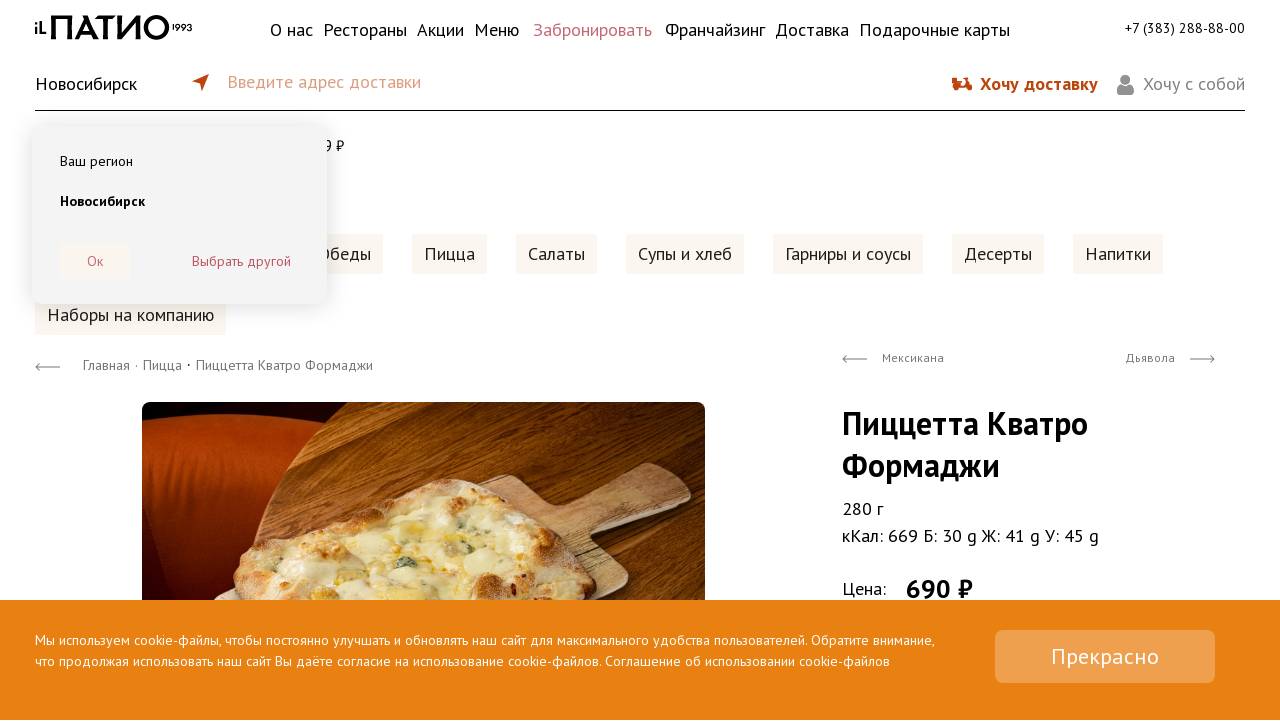

--- FILE ---
content_type: text/html; charset=utf-8
request_url: https://nsk.ilpatio.ru/product/40981-pitstsetta-kvatro-formadzhi/
body_size: 62373
content:
<!DOCTYPE html>
<html lang="ru" prefix="og: http://ogp.me/ns#">
<head>
    <meta charset="utf-8">
    
    <meta name="viewport" content="width=device-width, user-scalable=no, initial-scale=1.0, maximum-scale=1.0, minimum-scale=1.0">
    <meta http-equiv="x-ua-compatible" content="IE=edge">
    <meta name="wa-expert-hash" content="417e8055eb0aaafa1239709944c68bfb4caa2df" />

    <title>Пиццетта Кватро Формаджи закажите с бесплатной доставкой по цене от 690 руб в Новосибирске</title>
    
    <meta name="description" content="Доставка еды из итальянского ресторана IL Patio в Новосибирске! Пиццетта Кватро Формаджи для Вас по честной цене" />

        <link rel="shortcut icon" href="/favicon.ico?v4.0.6.59"/>

    <!-- css -->
    <link href="https://fonts.googleapis.com/css2?family=PT+Sans:ital,wght@0,400;0,700;1,400;1,700&display=swap" rel="stylesheet">
    <link rel="stylesheet" href="/wa-data/public/site/themes/ilpatio/bootstrap/bootstrap.min.css?v4.0.6.59" type="text/css"/>
    <link rel="stylesheet" href="/wa-data/public/site/themes/ilpatio/style.css?v4.0.6.59" type="text/css"/>
    

    <!-- js -->
    <script src="/wa-data/public/site/themes/ilpatio/jquery/jquery.js?v4.0.6.59"></script>
    <script src="/wa-data/public/site/themes/ilpatio/bootstrap/bootstrap.min.js?v4.0.6.59"></script>
    <script src="/wa-data/public/site/themes/ilpatio/bootstrap/bootstrap.bundle.min.js?v4.0.6.59"></script>
     

    <link href="/wa-data/public/shop/themes/ilpatio/shop.css?v4.0.6.59" rel="stylesheet" type="text/css">
<link href="/wa-data/public/shop/themes/ilpatio//css/swiper-bundle.min.css?v4.0.6.59" rel="stylesheet" type="text/css">
<link href="/wa-data/public/shop/themes/ilpatio//css/basket.css?v4.0.6.59" rel="stylesheet" type="text/css">
<script type="text/javascript" src="/wa-data/public/shop/themes/ilpatio/shop.js?v8.10.0"></script>
<script type="text/javascript" src="/wa-data/public/shop/themes/ilpatio//js/swiper-bundle.min.js?v8.10.0"></script>

<script type="text/javascript"> $(function() { $('body').data('shipping','0').attr('data-shipping','0');  })</script>


<!-- Yandex.Metrika counter -->
<script type="text/javascript" >
   (function(m,e,t,r,i,k,a){m[i]=m[i]||function(){(m[i].a=m[i].a||[]).push(arguments)};
   m[i].l=1*new Date();
   for (var j = 0; j < document.scripts.length; j++) {if (document.scripts[j].src === r) { return; }}
   k=e.createElement(t),a=e.getElementsByTagName(t)[0],k.async=1,k.src=r,a.parentNode.insertBefore(k,a)})
   (window, document, "script", "https://mc.yandex.ru/metrika/tag.js", "ym");

   ym(38841655, "init", {
        clickmap:true,
        trackLinks:true,
        accurateTrackBounce:true,
        webvisor:true,
        ecommerce:"dataLayer"
   });
</script>
<noscript><div><img src="https://mc.yandex.ru/watch/38841655" style="position:absolute; left:-9999px;" alt="" /></div></noscript>
<!-- /Yandex.Metrika counter -->



<meta name="yandex-verification" content="df9defed7449fead" />

<script type="application/ld+json">{"@context":"http:\/\/schema.org","@type":"Organization","name":"IL \u041f\u0430\u0442\u0438\u043e","alternateName":"\u0418\u0442\u0430\u043b\u044c\u044f\u043d\u0441\u043a\u0438\u0439 \u0440\u0435\u0441\u0442\u043e\u0440\u0430\u043d IL \u041f\u0430\u0442\u0438\u043e","url":"https:\/\/nsk.ilpatio.ru\/product\/40981-pitstsetta-kvatro-formadzhi\/","sameAs":["https:\/\/vk.com\/ilpatio_ru","https:\/\/www.facebook.com\/ilpatio.ru","https:\/\/instagram.com\/ilpatio","https:\/\/www.youtube.com\/channel\/UCl-lgWvqNsnezNeNPx7heMg\/videos"],"contactPoint":{"@type":"ContactPoint","telephone":"+7-3832-55-03-10","contactType":"customer support"},"email":"info@ilpatio.ru","address":{"@type":"PostalAddress","addressLocality":"\u0420\u043e\u0441\u0441\u0438\u044f, \u041d\u043e\u0432\u043e\u0441\u0438\u0431\u0438\u0440\u0441\u043a","postalCode":"630024","streetAddress":"\u0443\u043b\u0438\u0446\u0430 \u0412\u0430\u0442\u0443\u0442\u0438\u043d\u0430, 107"},"logo":"https:\/\/nsk.ilpatio.ru\/wa-apps\/site\/themes\/ilpatio\/img\/logo.svg"}</script>


<!-- Top.Mail.Ru counter -->
<script type="text/javascript">
var _tmr = window._tmr || (window._tmr = []);
_tmr.push({id: "3274889", type: "pageView", start: (new Date()).getTime(), pid: "USER_ID"});
(function (d, w, id) {
  if (d.getElementById(id)) return;
  var ts = d.createElement("script"); ts.type = "text/javascript"; ts.async = true; ts.id = id;
  ts.src = "https://top-fwz1.mail.ru/js/code.js";
  var f = function () {var s = d.getElementsByTagName("script")[0]; s.parentNode.insertBefore(ts, s);};
  if (w.opera == "[object Opera]") { d.addEventListener("DOMContentLoaded", f, false); } else { f(); }
})(document, window, "tmr-code");
</script>
<noscript><div><img src="https://top-fwz1.mail.ru/counter?id=3274889;js=na" style="position:absolute;left:-9999px;" alt="Top.Mail.Ru" /></div></noscript>
<!-- /Top.Mail.Ru counter -->



<!-- Top.Mail.Ru counter -->
<script type="text/javascript">
var _tmr = window._tmr || (window._tmr = []);
_tmr.push({id: "3658270", type: "pageView", start: (new Date()).getTime()});
(function (d, w, id) {
  if (d.getElementById(id)) return;
  var ts = d.createElement("script"); ts.type = "text/javascript"; ts.async = true; ts.id = id;
  ts.src = "https://top-fwz1.mail.ru/js/code.js";
  var f = function () {var s = d.getElementsByTagName("script")[0]; s.parentNode.insertBefore(ts, s);};
  if (w.opera == "[object Opera]") { d.addEventListener("DOMContentLoaded", f, false); } else { f(); }
})(document, window, "tmr-code");
</script>
<noscript><div><img src="https://top-fwz1.mail.ru/counter?id=3658270;js=na" style="position:absolute;left:-9999px;" alt="Top.Mail.Ru" /></div></noscript>
<!-- /Top.Mail.Ru counter -->




    <meta property="og:type" content="website" />
<meta property="og:title" content="Пиццетта Кватро Формаджи" />
<meta property="og:description" content="Классическая итальянская пиццетта с четырьмя видами сыра. Buon appetito!" />
<meta property="og:image" content="https://nsk.ilpatio.ru/wa-data/public/site/data/og/ilpatio.jpg" />
<meta property="og:url" content="https://nsk.ilpatio.ru/product/40981-pitstsetta-kvatro-formadzhi/" />
<meta property="product:price:amount" content="690" />
<meta property="product:price:currency" content="RUB" />
<meta property="og:site_name" content="IL Патио" />
<meta property="og:locale" content="ru_RU" />
<meta property="og:image:width" content="1200" />
<meta property="og:image:secure_url" content="https://nsk.ilpatio.ru/wa-data/public/site/data/og/ilpatio.jpg" />
<meta property="og:image:height" content="630" />
            <meta name="robots" content="index, follow" />
    </head>
<body class="  productpage">

<div class="container-fluid header">
    <div class="container">
        <div class="row">
            <div class="d-xl-none d-lg-none d-md-none col-md-3 col-3 header__menu">
                <a href="#" id="burger" class="burger" data-toggle="modal" data-target="#burger-modal">
                    <span class="burger__item burger__item--1"></span>
                    <span class="burger__item burger__item--2"></span>
                    <span class="burger__item burger__item--3"></span>
                </a>
            </div>
            <div class="col-md-2 col-6 text-md-left text-center">
                <a href="/">
                    <img class="header__logo d-md-inline d-none" src="/wa-data/public/site/themes/ilpatio/img/logo.svg">
                    <img class="header__logo d-md-none d-inline" src="/wa-data/public/site/themes/ilpatio/img/logos.svg">
                </a>
            </div>
            <div class="col d-none d-md-block">
                                                                                                                                                                                                                                                                                                                                                                                                                                                								
		                		                    <ul class="header__app_menu">
                                                <li class="d-flex">
                            <a href="/about/">
                                О нас
                            </a>
                                                    </li>
                                                <li class="d-flex">
                            <a href="/restaurants/">
                                Рестораны
                            </a>
                                                    </li>
                                                <li class="d-flex">
                            <a href="/stock/">
                                Акции
                            </a>
                                                    </li>
                                                <li class="d-flex header__item_with_submenu">
                            <a href="#">
                                Меню
                            </a>
                                                        <ul class="header__app_submenu">
                                                            <li>
                                                                                                                    <a href="#" target="_blank" data-toggle="modal" data-target="#p18-modal" data-url="/wa-data/public/site/data/nsk.ilpatio.ru/ilpatio_menu_sibir.pdf">Основное и барное меню</a>
                                                                                                            </li>
                                                            <li>
                                                                                                                    <a href="/wa-data/public/site/data/nsk.ilpatio.ru/ilpatio_breakfast_sibir.pdf" target="_blank" rel="noopener noreferrer nofollow">Меню завтраков</a>
                                                                                                            </li>
                                                            <li>
                                                                                                                    <a href="#" target="_blank" data-toggle="modal" data-target="#p18-modal" data-url="/wa-data/public/site/data/nsk.ilpatio.ru/ilpatio_branch_sibir.pdf">Меню бранча</a>
                                                                                                            </li>
                                                            <li>
                                                                                                                    <a href="#" target="_blank" data-toggle="modal" data-target="#p18-modal" data-url="/wa-data/public/site/data/nsk.ilpatio.ru/ilpatio_lunch_sibir.pdf">Меню ланчей</a>
                                                                                                            </li>
                                                            <li>
                                                                                                                    <a href="/wa-data/public/site/data/nsk.ilpatio.ru/ilpatio_desserts_sibir.pdf" target="_blank" rel="noopener noreferrer nofollow">Меню десертов</a>
                                                                                                            </li>
                                                            <li class="header__last_submenu_item">
                                                                                                                    <a href="/wa-data/public/site/data/nsk.ilpatio.ru/ilpatio_bambini_sibir.pdf" target="_blank" rel="noopener noreferrer nofollow">Меню Бамбини</a>
                                                                                                            </li>
                                                        </ul>
                                                    </li>
                                                <li class="d-flex">
                            <a href="/restaurants/" class="mark">
                                Забронировать
                            </a>
                                                    </li>
                                                <li class="d-flex">
                            <a href="http://franchising.ru/?utm_source=ilpatio_ru" target="_blank" rel="noopener noreferrer nofollow">
                                Франчайзинг
                            </a>
                                                    </li>
                                                <li class="d-flex">
                            <a href="/#delivery">
                                Доставка
                            </a>
                                                    </li>
                                                <li class="d-flex">
                            <a href="https://cards.rosinter.ru/" target="_blank" rel="noopener noreferrer nofollow">
                                Подарочные карты
                            </a>
                                                    </li>
                                            </ul>
                            </div>
            <div class="col-md-2 d-md-block d-none text-right header__phone">
                <span class="header__phone_title">Есть вопросы?<br> Просто звоните</span>
                <a href="tel:83832888800">
                    +7 (383) 288-88-00
                </a>
            </div>
         <div class="d-xl-none d-lg-none d-md-none col-md-3 col-3 text-right header__menu" style="display:flex;flex-direction:column;align-items:flex-end">
                                <a href="#" class="js-cart-open header__cart" style="width:45px"></a>
                <span style="font-size:0.7rem">Корзина</span>
            </div>
        </div>
    </div>
</div>


<div class="modal fade" tabindex="-1" role="dialog" id="burger-modal" aria-labelledby="burger-modal" aria-hidden="true" data-backdrop="false" style="margin: 59px 0 0;padding-bottom: 59px;pos">
    <div class="modal-dialog" role="document" style="margin:0;box-shadow: 0 2px 25px rgba(0, 0, 0, 0.15);">
        <div class="modal-content" style="border: none;border-radius: 0; padding: 20px 10px 0;">
            <div class="container">
                <div class="row">
                    <div class="col">
                        <ul class="header__burger_list">
                                                                                    <li class="header__burger_item_with_submenu">
                                <span class="header__burger_list_label">Ваш регион:</span>
                                <a href="#"><div class="header__burger_submenu_btn"></div> Новосибирск</a>
                                <ul class="header__burger_submenu">
                                                                                                        <li>
                                        <a href="https://ilpatio.ru">Москва и Московская область </a>
                                    </li>
                                                                        <li>
                                        <a href="https://spb.ilpatio.ru">Санкт-Петербург и Ленинградская область </a>
                                    </li>
                                                                        <li>
                                        <a href="https://vld.ilpatio.ru">Владивосток</a>
                                    </li>
                                                                        <li>
                                        <a href="https://kda.ilpatio.ru">Краснодар</a>
                                    </li>
                                                                        <li>
                                        <a href="https://mhc.ilpatio.ru">Республика Дагестан</a>
                                    </li>
                                                                        <li>
                                        <a href="https://nvs.ilpatio.ru">Нижневартовск</a>
                                    </li>
                                                                        <li>
                                        <a href="https://nn.ilpatio.ru">Нижний Новгород</a>
                                    </li>
                                                                        <li>
                                        <a href="https://oms.ilpatio.ru">Омск</a>
                                    </li>
                                                                        <li>
                                        <a href="https://pnz.ilpatio.ru">Пенза</a>
                                    </li>
                                                                        <li>
                                        <a href="https://sergiev-posad.ilpatio.ru">Московская область Сергиев Посад</a>
                                    </li>
                                                                        <li>
                                        <a href="https://serpukhov.ilpatio.ru">Московская область Серпухов</a>
                                    </li>
                                                                        <li>
                                        <a href="https://sta.ilpatio.ru">Ставрополь</a>
                                    </li>
                                                                        <li>
                                        <a href="https://tver.ilpatio.ru">Тверь</a>
                                    </li>
                                                                        <li>
                                        <a href="https://khm.ilpatio.ru">Ханты-Мансийск</a>
                                    </li>
                                                                        <li>
                                        <a href="https://vlg.ilpatio.ru">Череповец</a>
                                    </li>
                                                                        <li>
                                        <a href="https://chekhov.ilpatio.ru">Московская область Чехов</a>
                                    </li>
                                                                        <li>
                                        <a href="https://ehlektrostal.ilpatio.ru">Электросталь</a>
                                    </li>
                                                                        <li>
                                        <a href="https://bashk.ilpatio.ru">Октябрьский (Башкортостан)</a>
                                    </li>
                                                                                                    </ul>
                            </li>
                                                                                    <li><a href="/restaurants/" class="mark">Забронировать</a></li>
                                                        <li>
                                <a href="https://почетныйгость.рф">
                                    <img src="/wa-data/public/shop/themes/ilpatio/img/svg/hg.svg">
                                    Почётный Гость
                                </a>
                            </li>
                        </ul>
                        <ul class="header__burger_list">
                                                                                                <li>
                                        <a href="/about/">О нас</a>
                                                                            </li>
                                                                                                                                <li>
                                        <a href="/restaurants/">Рестораны</a>
                                                                            </li>
                                                                                                                                <li>
                                        <a href="/stock/">Акции</a>
                                                                            </li>
                                                                                                                                <li class="header__burger_item_with_submenu">
                                        <a href="#"><div class="header__burger_submenu_btn"></div> Меню</a>
                                                                                    <ul class="header__burger_submenu">
                                                                                                    <li>
                                                                                                                                                                                    <a href="#" target="_blank" data-toggle="modal" data-target="#p18-modal" data-url="/wa-data/public/site/data/nsk.ilpatio.ru/ilpatio_menu_sibir.pdf">Основное и барное меню</a>
                                                                                                                                                                        </li>
                                                                                                    <li>
                                                                                                                                                                                    <a href="/wa-data/public/site/data/nsk.ilpatio.ru/ilpatio_breakfast_sibir.pdf" target="_blank" rel="noopener noreferrer nofollow">Меню завтраков</a>
                                                                                                                                                                        </li>
                                                                                                    <li>
                                                                                                                                                                                    <a href="#" target="_blank" data-toggle="modal" data-target="#p18-modal" data-url="/wa-data/public/site/data/nsk.ilpatio.ru/ilpatio_branch_sibir.pdf">Меню бранча</a>
                                                                                                                                                                        </li>
                                                                                                    <li>
                                                                                                                                                                                    <a href="#" target="_blank" data-toggle="modal" data-target="#p18-modal" data-url="/wa-data/public/site/data/nsk.ilpatio.ru/ilpatio_lunch_sibir.pdf">Меню ланчей</a>
                                                                                                                                                                        </li>
                                                                                                    <li>
                                                                                                                                                                                    <a href="/wa-data/public/site/data/nsk.ilpatio.ru/ilpatio_desserts_sibir.pdf" target="_blank" rel="noopener noreferrer nofollow">Меню десертов</a>
                                                                                                                                                                        </li>
                                                                                                    <li class="header__last_submenu_item">
                                                                                                                                                                                    <a href="/wa-data/public/site/data/nsk.ilpatio.ru/ilpatio_bambini_sibir.pdf" target="_blank" rel="noopener noreferrer nofollow">Меню Бамбини</a>
                                                                                                                                                                        </li>
                                                                                            </ul>
                                                                            </li>
                                                                                                                                                                                            <li>
                                        <a href="http://franchising.ru/?utm_source=ilpatio_ru"><img src="/wa-data/public/shop/themes/ilpatio/img/svg/new.svg">Франчайзинг</a>
                                                                            </li>
                                                                                                                                <li>
                                        <a href="/#delivery">Доставка</a>
                                                                            </li>
                                                                                                                                <li>
                                        <a href="https://cards.rosinter.ru/"><img src="/wa-data/public/shop/themes/ilpatio/img/svg/new.svg">Подарочные карты</a>
                                                                            </li>
                                                            			    <!-- <li><a href="https://card.rosinter.ru/"><img src="/wa-data/public/shop/themes/ilpatio/img/svg/new.svg">Подарочные карты</a></li> -->
                        </ul>
                        <ul class="header__burger_list header__burger_list--last">
                            <li><span>Телефон горячей линии</span></li>
                            <li>
                                <a class="header__burger_phone" href="tel:83832888800">
                                    +7 (383) 288-88-00
                                </a>
                            </li>
                            
                        </ul>
                    </div>
                </div>
            </div>
        </div>
    </div>
</div>

<div class="modal fade" tabindex="-1" role="dialog" id="p18-modal" aria-labelledby="p18-modal" aria-hidden="true">
    <div class="modal-dialog modal-dialog-centered" role="document">
        <div class="modal-content">
            <div class="modal-body">
                <div class="p18__step_1">
                    <div class="p18__title">Вы так классно выглядите!<br> Вам уже есть 18 лет?</div>
                    <div class="text-center">
                        <a href="#" class="p18__btn" aria-label="Close" target="_blank">Да</a>
                    </div>
                    <div class="text-center">
                        <a href="#" class="p18__btn_no">Нет</a>
                    </div>
                </div>
                <div class="p18__step_2" style="display:none;">
                    <div class="p18__title">Извините, просматривать данный раздел могут только совершеннолетние посетители.</div>
                    <div class="text-center">
                        <a href="#" class="p18__btn_back">
                            <img src="/wa-data/public/shop/themes/ilpatio/img/svg/arrow-1.svg"> Я ответил неверно, изменить выбор
                        </a>
                    </div>
                </div>
            </div>
        </div>
    </div>
</div>
<script type="text/javascript">
    $(function () {
        $('.p18__btn').click(function () {
            setCookie('p18', 1, { path:'/', secure: false, 'max-age': 2592000, 'domain': '.ilpatio.ru' });
            // window.location.reload();
            $('#p18-modal').modal('hide');
            //return false;
        });
        $('.p18__btn_no').click(function () {
            $('.p18__step_1').hide();
            $('.p18__step_2').show();
        });
        $('.p18__btn_back').click(function () {
            $('.p18__step_2').hide();
            $('.p18__step_1').show();
        });
        $('#p18-modal').on('show.bs.modal', function (event) {
            var button = $(event.relatedTarget);
            var modal = $(this);
            // modal.data('pdf_url',button.data('url'));
            $('.p18__btn',modal).attr('href',button.data('url'));
        }).on('hidden.bs.modal', function () {
            // window.open(modal.data('pdf_url'));
            $('.p18__btn',modal).attr('href','#');
        });
    });
</script>

<div id="content">





<div class="container-fluid personal_info" data-fix="50">
    <div class="container pbx-sm-40 pbx-12"><a name="delivery"></a>
        <div class="personal_info__top row">
            <div class="d-none d-md-block col-md-auto">
	

              <span class="personal_info__region d-none d-md-inline" data-toggle="modal" data-target="#choose-region-modal">Новосибирск</span>
            </div>
            <div class="col-12 col-md">
                                                <span class="personal_info__address">
                    <span class="personal_info__address_input personal_info__address_input--active" id="personal_info__shipping_delivery"
                          data-toggle="modal" data-target="#pick_modal">Введите адрес доставки</span>
                    <span class="personal_info__address_input" id="personal_info__shipping_pick"
                          data-toggle="modal" data-target="#delivery_modal">Выберите ресторан</span>
                </span>
            </div>
            <div class="col-md-auto text-right d-none d-md-block personal_info__pick">
															<a href="#" class="personal_info__pick--delivery personal_info__pick--selected" data-input="#personal_info__shipping_delivery">Хочу доставку</a>
							
								
                <a href="#" class="personal_info__pick--takeaway" data-input="#personal_info__shipping_pick">Хочу с собой</a>
            </div>
        </div>
        <div class="row">
            <div class="personal_info__line w-100"></div>
        </div>
        <div class="personal_info__bottom row">
            <div class="col-9">
                <span class="personal_info__map d-none d-md-inline-block">
                                        <div class="personal_info__place_info">
                        <div class="personal_info__place_info_title">Ваш регион</div>
                        <div class="personal_info__place_info_region">Новосибирск</div>
                        <div class="personal_info__place_info_control">
                            <a href="#" class="personal_info__place_info_control_ok_btn">Ок</a>
                            <a href="#" class="personal_info__place_info_control_btn">Выбрать другой</a>
                        </div>
                    </div>
                    <script type="text/javascript">
                        $(function () {
                            $('.personal_info__place_info_control_ok_btn').click(function () {
                                $('.personal_info__place_info').hide();
                                setCookie('r', 1, { path:'/', secure: false, 'max-age': 2592000, 'domain': '.ilpatio.ru' });
                                return false;
                            });
                            $('.personal_info__place_info_control_btn').click(function () {
                                $('.personal_info__place_info').hide();
                                setCookie('r', 1, { path:'/', secure: false, 'max-age': 2592000, 'domain': '.ilpatio.ru' });
                                $('#choose-region-modal').modal('show');
                            })
                        });
                    </script>
                                    </span>
                

                
                                <span class="personal_info__time"><img src="/wa-data/public/shop/themes/ilpatio/img/svg/p-time.svg">от 45 мин</span>                                <span class="personal_info__check"><img src="/wa-data/public/shop/themes/ilpatio/img/svg/p-check.svg">от 1000 ₽</span>                                <!--доработка-->

                
                <span class="personal_info__check" id="pic-mode"><img src="/wa-data/public/shop/themes/ilpatio/img/svg/delivery.svg">
                                            119 ₽
                                    </span>


                <!--доработка-->

            </div>
            <div class="col-3 personal_info__cabinet text-right">
                
				
				
                                <a href="#" class="personal_info__cart js-cart-open" style="display: none;">
                    <span class="personal_info__cart_empty personal_info__cart--show">Корзина</span>
                    <span class="personal_info__cart_noempty"><span class="personal_info__cart_qty">0</span><span class="personal_info__cart_total">0 ₽</span></span>
                </a>
				
            </div>
        </div>
    </div>
</div>

<div class="container-fluid personal_info_wr--fixed"></div>
<div class="modal fade" tabindex="-1" role="dialog" id="choose-region-modal" aria-labelledby="choose-region-modal" aria-hidden="true">
    <div class="modal-dialog modal-dialog-centered" role="document">
        <div class="modal-content">
            <div class="model-head">
                <button type="button" class="close" data-dismiss="modal" aria-label="Close">
                    <span aria-hidden="true">&times;</span>
                </button>
            </div>
            <div class="modal-body">
                <div class="personal_info__choose_region_title">Ваш регион</div>
                <div class="personal_info__choose_region_current">Новосибирск</div>
                <div class="personal_info__choose_region_list row">

                                                                <div class="col-md-6 col-12">
                            <ul>
                                																
																
															
					
										
																
                                    <li>
                                        <a href="https://ilpatio.ru">Москва и Московская область </a>
                                    </li>
                                																
																
																										
					
										
																
                                    <li>
                                        <a href="https://spb.ilpatio.ru">Санкт-Петербург</a>
                                    </li>
                                																
																
															
					
										
																
                                    <li>
                                        <a href="https://vld.ilpatio.ru">Владивосток</a>
                                    </li>
                                																
																
															
					
										
																
                                    <li>
                                        <a href="https://kda.ilpatio.ru">Краснодар</a>
                                    </li>
                                																
																
															
					
										
																
                                    <li>
                                        <a href="https://mhc.ilpatio.ru">Республика Дагестан</a>
                                    </li>
                                																
																
															
					
										
																
                                    <li>
                                        <a href="https://nvs.ilpatio.ru">Нижневартовск</a>
                                    </li>
                                																
																
															
					
										
																
                                    <li>
                                        <a href="https://nn.ilpatio.ru">Нижний Новгород</a>
                                    </li>
                                																
																
															
					
										
																
                                    <li>
                                        <a href="https://oms.ilpatio.ru">Омск</a>
                                    </li>
                                																
																
															
					
										
																
                                    <li>
                                        <a href="https://pnz.ilpatio.ru">Пенза</a>
                                    </li>
                                                            </ul>
                        </div>
                                            <div class="col-md-6 col-12">
                            <ul>
                                																
																
															
					
										
																
                                    <li>
                                        <a href="https://sergiev-posad.ilpatio.ru">Московская область Сергиев Посад</a>
                                    </li>
                                																
																
															
					
										
																
                                    <li>
                                        <a href="https://serpukhov.ilpatio.ru">Московская область Серпухов</a>
                                    </li>
                                																
																
															
					
										
																
                                    <li>
                                        <a href="https://sta.ilpatio.ru">Ставрополь</a>
                                    </li>
                                																
																
															
					
										
																
                                    <li>
                                        <a href="https://tver.ilpatio.ru">Тверь</a>
                                    </li>
                                																
																
															
					
										
																
                                    <li>
                                        <a href="https://khm.ilpatio.ru">Ханты-Мансийск</a>
                                    </li>
                                																
																
															
					
										
																
                                    <li>
                                        <a href="https://vlg.ilpatio.ru">Череповец</a>
                                    </li>
                                																
																
															
					
										
																
                                    <li>
                                        <a href="https://chekhov.ilpatio.ru">Московская область Чехов</a>
                                    </li>
                                																
																
															
					
																											
																
															
					
										
																
                                    <li>
                                        <a href="https://bashk.ilpatio.ru">Октябрьский (Башкортостан)</a>
                                    </li>
                                                            </ul>
                        </div>
                                                        </div>
            </div>
        </div>
    </div>
</div>

<div class="modal fade modal-fullscreen-md-down" tabindex="-1" role="dialog" id="pick_modal" aria-labelledby="pick_modal" aria-hidden="true">
    <div class="modal-dialog modal-dialog-centered" role="document">
        <div class="modal-content">
            <div class="model-head">
                <button type="button" class="close" data-dismiss="modal" aria-label="Close">
                    <span aria-hidden="true">×</span>
                </button>
            </div>
            <div class="modal-body">
                <div class="h2">Укажите адрес доставки</div>
                
                <div class="personal_info__pick">
                    <div class=" row">
                        <div class="col-6 text-right">
                            <a href="#" class="personal_info__pick--delivery personal_info__pick--selected" data-input="#personal_info__shipping_delivery">Хочу доставку</a>
                        </div>
                        <div class="col-6 text-left">
                            <a href="#" class="personal_info__pick--takeaway" data-input="#personal_info__shipping_pick">Хочу с собой</a>
                        </div>
                    </div>
                </div>
                <div class="pick_modal__ok_btn pick_modal__ok_btn--mobile">Ок</div>
                <div class="container pbx-30 pick_modal__address_ctnr">
                    <div class="row">
                        <div class="col-12 col-md-9 pick_modal__address_wr" style="padding-left: 0;">
                            <div class="pick_modal__address">
                                <a href="#" class="pick_modal__pickme_btn"></a>
                                <input name="address" class="pick_modal__address_input" placeholder="Введите название улицы, метро или города" />
                                <ul class="pick_modal__address_list"></ul>
                            </div>
                        </div>
                        <div class="d-none d-md-block col-md-3" style="padding-right: 0;">
                            <a href="#" class="pick_modal__ok_btn pick_modal__ok_btn--disabled">Ок</a>
                        </div>
                    </div>
                </div>
                <div class="pick_modal__warning">Нет доставки по выбранному адресу</div>
                <div id="pick_modal__map" class="pick_modal__map"></div>
            </div>
        </div>
    </div>
</div>
<div class="modal fade modal-fullscreen-md-down" tabindex="-1" role="dialog" id="delivery_modal" aria-labelledby="delivery_modal" aria-hidden="true">
    <div class="modal-dialog modal-dialog-centered" role="document">
        <div class="modal-content">
            <div class="model-head">
                <button type="button" class="close" data-dismiss="modal" aria-label="Close">
                    <span aria-hidden="true">×</span>
                </button>
            </div>
            <div class="modal-body">
                <div class="d-none d-md-block h2">Я здесь</div>
                <div class="container pbx-20 d-none d-md-block">
                    <div class="row">
                        <div class="col" style="padding-left: 0;">
                            <div class="delivery_modal__address">
                                <a href="#" class="delivery_modal__pickme_btn"></a>
                                <input name="address" class="delivery_modal__address_input" placeholder="Введите название улицы, метро или города" />
                                <ul class="delivery_modal__address_list"></ul>
                            </div>
                        </div>
                    </div>
                </div>
                <div class="h2">Выберите ресторан</div>
                <div class="personal_info__pick">
                    <div class=" row">
                        <div class="col-6 text-right">
                            <a href="#" class="personal_info__pick--delivery personal_info__pick--selected" data-input="#personal_info__shipping_delivery">Хочу доставку</a>
                        </div>
                        <div class="col-6 text-left">
                            <a href="#" class="personal_info__pick--takeaway" data-input="#personal_info__shipping_pick">Хочу с собой</a>
                        </div>
                    </div>
                </div>
                <ul class="delivery_modal__tab">
                    <li data-target="#delivery_modal__map" class="delivery_modal__tab--selected">Карта</li>
                    <li data-target="#delivery_modal__list">Список</li>
                </ul>
                <div id="delivery_modal__map" data-type="map" class="delivery_modal__tab_content" style="display: block"></div>
                <div id="delivery_modal__list" data-type="list" class="delivery_modal__tab_content"></div>
            </div>
        </div>
    </div>
</div>

<div class="main-wrapper">
	<div class="main-wrapper__content">
		<div class="container">
                <div class="category_list__filter_wr">
        <div class="category_list__filter_inner">
            <div class="category_list__slice"><span><span></span></span></div>
            <ul class="category_list">
                <li class="d-inline-block category_list__btn d-md-none">
                    <a href="#">
                        <svg width="18" height="19" viewBox="0 0 18 19" fill="none" xmlns="http://www.w3.org/2000/svg">
                            <rect y="9" width="18" height="1" rx="0.5" fill="black"/>
                            <rect y="2" width="4" height="1" rx="0.5" fill="black"/>
                            <rect x="7" y="2" width="11" height="1" rx="0.5" fill="black"/>
                            <rect y="16" width="12" height="1" rx="0.5" fill="black"/>
                            <rect x="15" y="16" width="3" height="1" rx="0.5" fill="black"/>
                            <path fill-rule="evenodd" clip-rule="evenodd" d="M5.5 4C6.32843 4 7 3.32843 7 2.5C7 1.67157 6.32843 1 5.5 1C4.67157 1 4 1.67157 4 2.5C4 3.32843 4.67157 4 5.5 4ZM5.5 5C6.88071 5 8 3.88071 8 2.5C8 1.11929 6.88071 0 5.5 0C4.11929 0 3 1.11929 3 2.5C3 3.88071 4.11929 5 5.5 5Z" fill="black"/>
                            <path fill-rule="evenodd" clip-rule="evenodd" d="M13.5 18C14.3284 18 15 17.3284 15 16.5C15 15.6716 14.3284 15 13.5 15C12.6716 15 12 15.6716 12 16.5C12 17.3284 12.6716 18 13.5 18ZM13.5 19C14.8807 19 16 17.8807 16 16.5C16 15.1193 14.8807 14 13.5 14C12.1193 14 11 15.1193 11 16.5C11 17.8807 12.1193 19 13.5 19Z" fill="black"/>
                        </svg>
                    </a>
                </li>
                            <li>
                    <a href="/category/goryachie-blyuda/">Горячие блюда</a>
                </li>
                            <li>
                    <a href="/category/pasta/">Паста</a>
                </li>
                            <li>
                    <a href="/category/obedy/">Обеды</a>
                </li>
                            <li>
                    <a href="/category/pitstsa/">Пицца</a>
                </li>
                            <li>
                    <a href="/category/salaty-i-zakuski/">Салаты</a>
                </li>
                            <li>
                    <a href="/category/supy-i-khleb/">Супы и хлеб</a>
                </li>
                            <li>
                    <a href="/category/garniry-i-sousy/">Гарниры и соусы</a>
                </li>
                            <li>
                    <a href="/category/deserty/">Десерты</a>
                </li>
                            <li>
                    <a href="/category/napitki/">Напитки</a>
                </li>
                            <li>
                    <a href="/category/nabory-na-kompaniyu/">Наборы на компанию</a>
                </li>
                        </ul>
        </div>
    </div>
    </div>
						

		<div class="container breadcrumbs__wr">
			<div class="row">
				<div class="col-md-8 col-12">
											<div class="breadcrumbs" itemprop="breadcrumb">
							<a href="/" class="breadcrumbs__item"><img src="/wa-data/public/shop/themes/ilpatio/img/svg/arrow-1.svg"></a>
							<a href="/" class="breadcrumbs__item">Главная</a> <span class="rarr breadcrumbs__item">&middot;</span>
																																																						<a href="/category/pitstsa/" class="breadcrumbs__item">Пицца</a> <span class="rarr">&middot;</span>
																						<script type="application/ld+json">{
								"@context": "https://schema.org",
								"@type": "BreadcrumbList",
								"itemListElement": [{
									"@type": "ListItem",
									"position": 1,
									"item": {
										"@id": "https://nsk.ilpatio.ru/",
										"name": "Главная"
									}
								},
																																																								{
									"@type": "ListItem",
									"position": 2,
									"item": {
										"@id": "https://nsk.ilpatio.ru/category/pitstsa/",
										"name": "Пицца"
									}
								}
																								]
							}
							</script>
							<span class="breadcrumbs__item">Пиццетта Кватро Формаджи</span>
						</div>
									</div>
				<div class="col-md-2 col-6 breadcrumbs__prev d-md-block d-none">
															<a href="/product/33378-meksikana/">
						<img src="/wa-data/public/shop/themes/ilpatio/img/svg/arrow-1.svg">
						<span>Мексикана</span>
					</a>
									</div>
				<div class="col-md-2 col-6 breadcrumbs__next text-right d-md-block d-none">
															<a href="/product/46623-dyavola/">
						<img src="/wa-data/public/shop/themes/ilpatio/img/svg/arrow-3.svg">
						<span>Дьявола</span>
					</a>
									</div>
			</div>
		</div>


		<div id="product__carousel" class="d-md-none d-block product__carousel carousel slide" data-ride="carousel" data-interval="false">
			<div class="carousel-inner row w-100 mx-auto" role="listbox">
									<div class="carousel-item col-12  active" data-index="-1">
						<img alt="Пиццетта Кватро Формаджи" title="Пиццетта Кватро Формаджи" src="/wa-data/public/shop/products/81/09/40981/images/12309882/12309882.900x616.jpg">
					</div>
							</div>
		</div>

				<div class="container">
			<div class="row">
				<div class="col-lg-1 d-lg-block d-none"></div>
				<div class="col-lg-6 col-md-8 d-md-block d-none">
					<div class="product__core_image">
						<img id="product-image" alt="Пиццетта Кватро Формаджи" title="Пиццетта Кватро Формаджи" src="/wa-data/public/shop/products/81/09/40981/images/12309882/12309882.900x616.jpg"> 
					</div>
																												<div class="product__description" id="product-43887-description" >Классическая итальянская пиццетта с четырьмя видами сыра. Buon appetito!</div>
															</div>
				<div class="col-lg-1 d-lg-block d-none"></div>
				<div class="col-lg-3 col-md-4 col-12">
					<h1 class="product__title">Пиццетта Кватро Формаджи</h1>
										<div class="product__marker_list">
																	</div>
														<div class="product__features" id="sku-43887-features">
													<div class="product__sku_weight">280 г</div>
												<div class="product__sku_energy">
							<span>кКал: 669</span>							<span>Б: 30 g</span>							<span>Ж: 41 g</span>							<span>У: 45 g</span>						</div>
					</div>
																
					<div class="d-md-block d-none pbx-20">
																			<div id="sku-43887" class="product__price">Цена: <strong>690 ₽</strong></div>
							<a id="sku-43887-btn" href="#" class="product__buy js-add2cart" data-product-id="40981" data-sku-id="43887" data-product-name="Пиццетта Кватро Формаджи">Добавить в корзину</a>
																		</div>
					<div class="product__socbtn d-md-block d-none">
						<div class="sharethis-inline-share-buttons"></div>
					</div>
				</div>
				<div class="col-lg-1 d-lg-block d-none"></div>
			</div>
		</div>
		<div class="container d-block d-md-none">
			<div class="row">
				<div class="col-12">
																																			<div class="product__description" id="product-43887-description-2" >Классическая итальянская пиццетта с четырьмя видами сыра. Buon appetito!</div>
															</div>
				<div class="col-12">
					<div class="product__socbtn">
						<div class="sharethis-inline-share-buttons"></div>
					</div>
				</div>
			</div>
						<pre class='prevar' style='display:none;'>
				array(28) {
  ["id"]=>
  string(5) "43887"
  ["product_id"]=>
  string(5) "40981"
  ["sku"]=>
  string(9) "100190806"
  ["sort"]=>
  string(1) "1"
  ["name"]=>
  string(9) "100190806"
  ["image_id"]=>
  NULL
  ["price"]=>
  string(3) "690"
  ["primary_price"]=>
  float(690)
  ["purchase_price"]=>
  float(0)
  ["compare_price"]=>
  float(0)
  ["count"]=>
  NULL
  ["available"]=>
  string(1) "1"
  ["dimension_id"]=>
  NULL
  ["file_name"]=>
  string(0) ""
  ["file_size"]=>
  string(1) "0"
  ["file_description"]=>
  NULL
  ["virtual"]=>
  string(1) "0"
  ["check"]=>
  string(1) "1"
  ["stop"]=>
  string(1) "1"
  ["stock"]=>
  array(0) {
  }
  ["unconverted_currency"]=>
  string(3) "RUB"
  ["currency"]=>
  string(3) "RUB"
  ["frontend_price"]=>
  string(3) "690"
  ["unconverted_price"]=>
  float(690)
  ["frontend_compare_price"]=>
  float(0)
  ["unconverted_compare_price"]=>
  float(0)
  ["original_price"]=>
  string(3) "690"
  ["original_compare_price"]=>
  float(0)
}

<br>
</pre>
						<div class="product__bottom" id="product__bottom-43887">
				<span class="product__price">690 ₽</span>
				<a id="sku-43887-btn" href="#" class="product__buy js-add2cart" data-product-id="40981" data-sku-id="43887" data-product-name="Пиццетта Кватро Формаджи">Добавить в корзину</a>
			</div>
								</div>

		<script type="application/ld+json"> {
				"@context": "https://schema.org",
				"@type": "Product",
				"name": "Пиццетта Кватро Формаджи",
				"description": "Классическая итальянская пиццетта с четырьмя видами сыра. Buon appetito!",
				"image": "https://nsk.ilpatio.ru/wa-data/public/shop/products/81/09/40981/images/12309882/12309882.900x616.jpg",
				"brand": "iL Патио",
				"offers": {
					"@type": "Offer",
					"availability": "https://schema.org/InStock",
					"price": "690",
					"priceCurrency": "RUB",
					"url": "https://nsk.ilpatio.ru/product/40981-pitstsetta-kvatro-formadzhi/"
				}
			}
		</script>

		<style type="text/css">
			@media (max-width: 960px) {
				.footer__bottom {
					padding-bottom: 90px;
				}
			}
		</style>


		    
		<!-- <div class="container pbx-50 seo_delivery" data-block="b-27">
        <div class="seo_delivery__title">Доставка в других городах</div>
                <div class="seo_delivery__inner seo_delivery__inner--closed">
        <div class="row">
                            <div class="col-md-3 col-12">a
                    <ul class="seo_delivery__list">
                                                    <li><a href="https://nsk.ilpatio.ru/product/40981-pitstsetta-kvatro-formadzhi/">Доставка по городу Новосибирск</a></li>
                                            </ul>
                </div>
                    </div>
        <div class="seo_delivery__footer"></div>
    </div>
    <a href="#" class="seo_delivery__open_btn">Показать больше</a>
        <script type="text/javascript">
            $(function () {
                $('.seo_delivery__open_btn').click(function () {
                    $('.seo_delivery__inner--closed').removeClass('seo_delivery__inner--closed');
                    $(this).remove();
                    return false;
                });
            })
        </script>
    </div> -->
		
	</div>
	<div class="main-wrapper__basket main-basket c-main-basket"></div>
</div></div>
<!-- plugin hook: 'frontend_footer' -->



<div class="container-fluid footer">
    <div class="container footer__top">
        <div class="row">
            <div class="col-md-3 col-12">
                <div class="footer__title">
                    <img src="/wa-data/public/shop/themes/ilpatio/img/svg/footer_people.svg">
                    <span>IL Патио</span>
                </div>
                <ul class="footer__page_menu">
            <li>
        <a href="/about/">О нас</a>
    </li>
            <li>
        <a href="/stock/">Акции</a>
    </li>
                        <li>
        <a href="/" target="_blank" rel="noopener noreferrer nofollow">Доставка</a>
    </li>
            <li>
        <a href="/restaurants/">Рестораны</a>
    </li>
            <li>
        <a href="https://cards.rosinter.ru/">Подарочные карты</a>
    </li>
    </ul>

            </div>
            <div class="col-md-3 col-12">
                <div class="footer__title">
                    <img src="/wa-data/public/shop/themes/ilpatio/img/svg/footer_book.svg">
                    <span>Полезное</span>
                </div>
                <ul class="footer__page_menu">
            <li>
        <a href="https://rosinter.ru/career/corporate-university/" target="_blank" rel="noopener noreferrer nofollow">Карьера</a>
    </li>
            <li>
        <a href="http://franchising.ru/?utm_source=ilpatio_ru" target="_blank" rel="noopener noreferrer nofollow">Франчайзинг</a>
    </li>
            <li>
        <a href="/legal/">Правовая информация</a>
    </li>
    </ul>

            </div>
            <div class="col-md-3 col-12">
                <div class="footer__title">
                    <img src="/wa-data/public/shop/themes/ilpatio/img/svg/footer_telephone.svg">
                    <span>Контакты</span>
                </div>
                <div class="footer__phone_title">
                    <span>Есть вопросы? Просто позвоните</span>
                </div>
                <div class="footer__phone">
                    <a href="tel:83832888800">
                        +7 (383) 288-88-00
                    </a>
                </div>
                
                <div>
                    <ul class="footer__soc">
                        <li>
                            <a href="https://vk.com/ilpatio_ru" target="_blank">
                                <svg width="37" height="37" viewBox="0 0 37 37" fill="none" xmlns="http://www.w3.org/2000/svg">
                                    <path d="M34.0647 0H2.32353C1.03981 0 0 1.03981 0 2.32096V34.0622C0 35.3433 1.03981 36.3831 2.32353 36.3831H34.0622C35.3433 36.3831 36.3831 35.3433 36.3831 34.0622V2.32096C36.3857 1.03724 35.3459 0 34.0647 0ZM30.1802 22.1698C30.8452 22.8476 32.2881 23.985 32.0262 25.1429C31.7848 26.2058 30.1982 25.8181 28.6577 25.8797C26.899 25.9542 25.8566 25.9927 24.7989 25.1429C24.3008 24.7398 24.0081 24.2623 23.5305 23.7282C23.0966 23.2456 22.5498 22.3803 21.8052 22.4137C20.4676 22.4805 20.8861 24.3444 20.4111 25.6153C12.9758 26.786 9.98989 22.1929 7.3557 17.7358C6.07969 15.5766 4.23627 10.9398 4.23627 10.9398L9.49437 10.9219C9.49437 10.9219 11.1812 13.99 11.6279 14.7807C12.0079 15.4534 12.4264 15.9874 12.8577 16.5882C13.2197 17.0863 13.7923 18.0619 14.4187 17.9823C15.438 17.8514 15.6228 13.8975 14.9913 12.5727C14.7396 12.0361 14.1363 11.8487 13.5124 11.6664C13.7229 10.3365 19.4098 10.0592 20.3289 11.0913C21.664 12.5907 19.4047 16.7653 21.2327 17.9823C23.8001 16.637 25.9927 11.004 25.9927 11.004L32.1494 11.0425C32.1494 11.0425 31.1866 14.0875 30.1776 15.438C29.5897 16.2288 27.6384 17.99 27.7155 19.2968C27.7771 20.3315 29.3638 21.338 30.1802 22.1698Z" fill="#ABABAB"/>
                                </svg>
                            </a>
                        </li>
                      
                       
                    </ul>
                </div>
            </div>
            <div class="col-md-3 col-12">
                
                <div class="footer__app">
                    <div class="grid-block">
                        <div>
                            <a href="https://apps.apple.com/us/app/pocetnyj-gost/id922922103" target="_blank">
                                <svg width="124" height="40" viewBox="0 0 124 40" fill="none" xmlns="http://www.w3.org/2000/svg">
                                    <path class="p1" d="M6.98162 39.5685L6.97767 39.5685C6.34414 39.5602 5.71209 39.5051 5.0867 39.4036C4.52567 39.3068 3.98218 39.127 3.47412 38.87C2.97334 38.6166 2.5166 38.2842 2.12137 37.8856L2.1214 37.8856L2.11749 37.8818C1.71706 37.4884 1.38368 37.0322 1.13057 36.5312L1.13023 36.5306C0.872868 36.0234 0.69476 35.4799 0.602108 34.9188L0.602052 34.9184C0.497942 34.2911 0.441614 33.6568 0.433554 33.0209H0.433617L0.433399 33.0137C0.430206 32.9075 0.42642 32.6725 0.423405 32.4602L0.419705 32.1843L0.418634 32.0983L0.418348 32.0747L0.418279 32.0714V32.0689V7.91792L0.418349 7.91248L0.418652 7.88924L0.41978 7.80461L0.423619 7.53339C0.426711 7.32504 0.430511 7.0945 0.433467 6.99186L0.433525 6.99186L0.433609 6.9849C0.441326 6.35013 0.49732 5.71686 0.601107 5.09058L0.601155 5.09029C0.694019 4.52741 0.872343 3.98203 1.12995 3.47303L1.13031 3.47232C1.3827 2.97127 1.71449 2.51436 2.11282 2.1193L2.11283 2.11931L2.11439 2.11774C2.5131 1.7181 2.972 1.38343 3.47437 1.12593C3.98086 0.870145 4.52286 0.691825 5.08228 0.596924C5.70982 0.494351 6.34415 0.438893 6.97997 0.431015L6.98045 0.431008L7.92117 0.418279H115.38H115.383L116.332 0.43152L116.333 0.43153C116.963 0.439012 117.591 0.493943 118.212 0.595854C118.778 0.692024 119.326 0.87171 119.839 1.12902C120.845 1.64815 121.664 2.46884 122.181 3.4763C122.434 3.98123 122.609 4.52149 122.701 5.07879L122.701 5.0796C122.806 5.7114 122.865 6.35003 122.877 6.9904C122.88 7.28352 122.88 7.5988 122.88 7.91524L122.88 7.92405C122.888 8.3111 122.888 8.68003 122.888 9.05692V30.942C122.888 31.3226 122.888 31.6887 122.88 32.0571L122.88 32.0571V32.0663C122.88 32.4067 122.88 32.7154 122.876 33.0328C122.864 33.6612 122.806 34.288 122.703 34.9079L122.703 34.9104C122.612 35.4749 122.435 36.0223 122.178 36.5331C121.923 37.0293 121.591 37.4821 121.194 37.8749L121.191 37.8781C120.796 38.2788 120.338 38.6131 119.836 38.8683C119.325 39.1272 118.777 39.3076 118.212 39.4036C117.587 39.5056 116.955 39.5608 116.322 39.5684L116.317 39.5686C116.014 39.5756 115.696 39.5796 115.388 39.5796L115.387 39.5796L114.255 39.5817H114.254L7.91784 39.5796C7.60285 39.5796 7.29512 39.5756 6.98162 39.5685Z" stroke="#ABABAB" stroke-width="0.836558"/>
                                    <path class="p2" d="M25.2261 19.8833C25.2378 18.9756 25.4789 18.0857 25.9269 17.2963C26.3749 16.5069 27.0154 15.8436 27.7886 15.3682C27.2974 14.6667 26.6494 14.0893 25.896 13.682C25.1426 13.2747 24.3046 13.0487 23.4486 13.0219C21.6226 12.8303 19.8523 14.1146 18.9218 14.1146C17.9733 14.1146 16.5406 13.041 14.9978 13.0727C13.9999 13.105 13.0274 13.3951 12.175 13.915C11.3226 14.4348 10.6194 15.1666 10.1339 16.039C8.03089 19.6802 9.59955 25.0314 11.6141 27.9746C12.622 29.4158 13.8 31.0257 15.3414 30.9686C16.8497 30.9061 17.413 30.0068 19.2337 30.0068C21.0374 30.0068 21.5659 30.9686 23.1386 30.9323C24.7571 30.9061 25.7768 29.4847 26.7494 28.0298C27.4736 27.0029 28.0308 25.868 28.4005 24.667C27.4602 24.2693 26.6578 23.6036 26.0933 22.7529C25.5288 21.9022 25.2272 20.9042 25.2261 19.8833Z" fill="#ABABAB"/>
                                    <path class="p2" d="M22.2556 11.0863C23.138 10.0269 23.5728 8.66528 23.4675 7.29053C22.1193 7.43213 20.8739 8.07649 19.9796 9.09521C19.5423 9.59289 19.2073 10.1719 18.9939 10.7991C18.7805 11.4262 18.6928 12.0893 18.7359 12.7504C19.4102 12.7574 20.0773 12.6112 20.687 12.323C21.2967 12.0347 21.833 11.6119 22.2556 11.0863V11.0863Z" fill="#ABABAB"/>
                                    <path class="p2" d="M43.3218 27.4649H38.3721L37.1834 30.9747H35.0869L39.7752 17.9893H41.9534L46.6417 30.9747H44.5094L43.3218 27.4649ZM38.8847 25.8453H42.8082L40.874 20.1491H40.8199L38.8847 25.8453Z" fill="#ABABAB"/>
                                    <path class="p2" d="M56.7667 26.2418C56.7667 29.1838 55.192 31.074 52.8157 31.074C52.2138 31.1055 51.6151 30.9669 51.0883 30.6739C50.5615 30.381 50.1278 29.9456 49.8369 29.4177H49.792V34.107H47.8486V21.5075H49.7297V23.0822H49.7654C50.0697 22.5568 50.5107 22.1237 51.0415 21.8289C51.5723 21.5342 52.1731 21.3889 52.7799 21.4085C55.1828 21.4085 56.7667 23.3079 56.7667 26.2418ZM54.7693 26.2418C54.7693 24.325 53.7787 23.0649 52.2673 23.0649C50.7825 23.0649 49.7838 24.3516 49.7838 26.2418C49.7838 28.1494 50.7825 29.4269 52.2673 29.4269C53.7787 29.4269 54.7692 28.1759 54.7692 26.2418H54.7693Z" fill="#ABABAB"/>
                                    <path class="p2" d="M67.1874 26.2418C67.1874 29.1838 65.6123 31.074 63.2359 31.074C62.634 31.1055 62.0353 30.9669 61.5085 30.6739C60.9817 30.381 60.548 29.9456 60.2571 29.4177H60.2122V34.107H58.2689V21.5075H60.1499V23.0822H60.1856C60.4899 22.5568 60.9309 22.1237 61.4617 21.8289C61.9925 21.5342 62.5933 21.3889 63.2002 21.4085C65.6031 21.4085 67.1874 23.3079 67.1874 26.2418ZM65.1895 26.2418C65.1895 24.325 64.1989 23.0649 62.6876 23.0649C61.2028 23.0649 60.204 24.3516 60.204 26.2418C60.204 28.1494 61.2028 29.4269 62.6876 29.4269C64.1989 29.4269 65.1895 28.1759 65.1895 26.2418V26.2418Z" fill="#ABABAB"/>
                                    <path class="p2" d="M74.0733 27.3569C74.2173 28.6446 75.4683 29.4901 77.1777 29.4901C78.8157 29.4901 79.9942 28.6445 79.9942 27.4834C79.9942 26.4755 79.2834 25.872 77.6005 25.4584L75.9176 25.053C73.5331 24.4771 72.4261 23.3619 72.4261 21.5524C72.4261 19.3119 74.3787 17.7729 77.1502 17.7729C79.8951 17.7729 81.7761 19.3119 81.8395 21.5524H79.8777C79.7603 20.2565 78.6891 19.4743 77.1236 19.4743C75.5581 19.4743 74.4869 20.2657 74.4869 21.4176C74.4869 22.3356 75.1711 22.8758 76.8448 23.2894L78.2755 23.6407C80.9398 24.2707 82.0457 25.341 82.0457 27.2404C82.0457 29.6698 80.1116 31.1913 77.0337 31.1913C74.1539 31.1913 72.2096 29.7055 72.084 27.3568L74.0733 27.3569Z" fill="#ABABAB"/>
                                    <path class="p2" d="M86.2417 19.2671V21.5076H88.0421V23.0465H86.2417V28.2658C86.2417 29.0766 86.6022 29.4545 87.3936 29.4545C87.6074 29.4507 87.8207 29.4357 88.0329 29.4095V30.9392C87.6771 31.0057 87.3154 31.0358 86.9535 31.0291C85.0367 31.0291 84.2892 30.3092 84.2892 28.4731V23.0465H82.9127V21.5076H84.2892V19.2671H86.2417Z" fill="#ABABAB"/>
                                    <path class="p2" d="M89.0837 26.2418C89.0837 23.263 90.8381 21.3911 93.5739 21.3911C96.3189 21.3911 98.0651 23.2629 98.0651 26.2418C98.0651 29.2287 96.3281 31.0924 93.5739 31.0924C90.8208 31.0924 89.0837 29.2287 89.0837 26.2418ZM96.085 26.2418C96.085 24.1984 95.1486 22.9923 93.5739 22.9923C91.9992 22.9923 91.0628 24.2076 91.0628 26.2418C91.0628 28.2933 91.9992 29.4902 93.5739 29.4902C95.1486 29.4902 96.085 28.2933 96.085 26.2418H96.085Z" fill="#ABABAB"/>
                                    <path class="p2" d="M99.6674 21.5075H101.521V23.1189H101.566C101.691 22.6156 101.986 22.1708 102.401 21.8593C102.815 21.5478 103.325 21.3886 103.843 21.4084C104.067 21.4076 104.29 21.4319 104.509 21.4809V23.2986C104.226 23.2122 103.931 23.1725 103.636 23.1812C103.353 23.1697 103.072 23.2195 102.811 23.3271C102.549 23.4347 102.315 23.5975 102.122 23.8045C101.93 24.0114 101.784 24.2575 101.696 24.5259C101.608 24.7943 101.579 25.0786 101.611 25.3594V30.9749H99.6674L99.6674 21.5075Z" fill="#ABABAB"/>
                                    <path class="p2" d="M113.469 28.1943C113.207 29.9129 111.534 31.0924 109.392 31.0924C106.638 31.0924 104.928 29.2471 104.928 26.2867C104.928 23.3171 106.647 21.3911 109.31 21.3911C111.93 21.3911 113.577 23.1904 113.577 26.061V26.7268H106.89V26.8443C106.859 27.1927 106.903 27.5437 107.018 27.874C107.133 28.2042 107.318 28.5062 107.558 28.7598C107.799 29.0135 108.091 29.213 108.415 29.345C108.739 29.4771 109.087 29.5388 109.437 29.5259C109.896 29.5689 110.357 29.4626 110.751 29.2226C111.145 28.9827 111.451 28.622 111.623 28.1943L113.469 28.1943ZM106.899 25.3686H111.633C111.65 25.0554 111.603 24.7418 111.493 24.4478C111.384 24.1537 111.215 23.8855 110.996 23.6598C110.778 23.4342 110.516 23.2561 110.226 23.1367C109.936 23.0172 109.624 22.959 109.31 22.9658C108.994 22.9639 108.68 23.0247 108.387 23.1447C108.095 23.2647 107.828 23.4415 107.604 23.6649C107.38 23.8883 107.202 24.1538 107.081 24.4463C106.96 24.7387 106.899 25.0522 106.899 25.3687V25.3686Z" fill="#ABABAB"/>
                                    <path class="p2" d="M37.5043 10.8526H38.3386C38.4822 10.8704 38.628 10.8584 38.7667 10.8171C38.9055 10.7759 39.0341 10.7064 39.1447 10.6129C39.2552 10.5195 39.3452 10.4041 39.4089 10.2742C39.4726 10.1443 39.5088 10.0025 39.515 9.85793C39.515 9.28249 39.082 8.91077 38.3478 8.91077C38.2006 8.89021 38.0509 8.89934 37.9073 8.93763C37.7638 8.97591 37.6293 9.04256 37.512 9.13366C37.3946 9.22476 37.2967 9.33845 37.224 9.46802C37.1513 9.59759 37.1053 9.74041 37.0887 9.88805H36.1726C36.1884 9.62004 36.2592 9.35814 36.3805 9.11867C36.5019 8.87919 36.6713 8.66726 36.8781 8.49608C37.0849 8.32489 37.3248 8.19812 37.5827 8.12364C37.8406 8.04917 38.1111 8.02859 38.3774 8.06319C39.6059 8.06319 40.4709 8.75095 40.4709 9.741C40.4738 10.0727 40.3628 10.3953 40.1565 10.655C39.9502 10.9147 39.6611 11.0959 39.3373 11.1681V11.2416C39.7211 11.2587 40.0825 11.4269 40.3426 11.7097C40.6026 11.9924 40.7402 12.3666 40.7251 12.7504C40.6967 13.0264 40.6135 13.2939 40.4804 13.5373C40.3473 13.7807 40.1669 13.995 39.9499 14.1678C39.7328 14.3405 39.4835 14.4682 39.2164 14.5434C38.9494 14.6186 38.6701 14.6396 38.3948 14.6054C38.1189 14.643 37.8383 14.6247 37.5697 14.5516C37.301 14.4784 37.0499 14.3519 36.8312 14.1796C36.6125 14.0073 36.4307 13.7928 36.2967 13.5487C36.1627 13.3047 36.0792 13.0361 36.0511 12.7591H36.9815C37.0376 13.356 37.586 13.741 38.3948 13.741C39.2035 13.741 39.7315 13.3086 39.7315 12.6989C39.7315 12.0806 39.2342 11.6997 38.3652 11.6997H37.5043V10.8526Z" fill="#ABABAB"/>
                                    <path class="p2" d="M41.7821 13.1227C41.7821 12.2751 42.4142 11.7865 43.5334 11.7171L44.8089 11.6435V11.2371C44.8089 10.7398 44.4811 10.459 43.8449 10.459C43.3261 10.459 42.9677 10.6494 42.8635 10.9823H41.9639C42.0588 10.1735 42.8207 9.65479 43.8888 9.65479C45.0693 9.65479 45.7351 10.2425 45.7351 11.2371V14.4544H44.8395V13.7926H44.766C44.6168 14.03 44.4072 14.2235 44.1587 14.3534C43.9103 14.4833 43.6318 14.5449 43.3517 14.5319C43.154 14.5525 42.9542 14.5314 42.7652 14.47C42.5762 14.4087 42.4021 14.3083 42.2542 14.1756C42.1064 14.0428 41.9879 13.8805 41.9066 13.6992C41.8253 13.5178 41.7829 13.3215 41.7821 13.1227V13.1227ZM44.8089 12.7204V12.3267L43.659 12.4002C43.0105 12.4436 42.7164 12.6642 42.7164 13.0793C42.7164 13.5031 43.0841 13.7497 43.5896 13.7497C43.7377 13.7647 43.8873 13.7498 44.0296 13.7058C44.1718 13.6618 44.3037 13.5896 44.4175 13.4936C44.5312 13.3975 44.6245 13.2796 44.6918 13.1467C44.759 13.0139 44.7988 12.8689 44.8089 12.7204V12.7204Z" fill="#ABABAB"/>
                                    <path class="p2" d="M48.2013 10.5278V14.4543H47.272V9.74561H50.3724V10.5278L48.2013 10.5278Z" fill="#ABABAB"/>
                                    <path class="p2" d="M56.0042 12.0979C56.0042 13.5939 55.2475 14.5319 54.0589 14.5319C53.7671 14.5518 53.4757 14.488 53.219 14.3478C52.9622 14.2077 52.7509 13.9972 52.6098 13.741H52.5363V16.0198H51.607V9.74558H52.5016V10.5238H52.571C52.7146 10.2586 52.9287 10.0383 53.1897 9.88722C53.4506 9.73611 53.7482 9.66007 54.0497 9.66749C55.2475 9.66746 56.0042 10.6013 56.0042 12.0979ZM55.0484 12.0979C55.0484 11.1033 54.5776 10.5023 53.7903 10.5023C53.0081 10.5023 52.5189 11.116 52.5189 12.102C52.5189 13.0833 53.0081 13.6976 53.7862 13.6976C54.5776 13.6976 55.0484 13.0966 55.0484 12.0979Z" fill="#ABABAB"/>
                                    <path class="p2" d="M57.242 16.1408V15.3407C57.3425 15.3535 57.4438 15.3593 57.5452 15.3581C57.7432 15.3727 57.9396 15.3138 58.0968 15.1925C58.254 15.0712 58.3608 14.8962 58.3969 14.7009L58.4663 14.4717L56.762 9.74561H57.774L58.9545 13.4857H59.028L60.2044 9.74561H61.1899L59.4345 14.6488C59.0321 15.7946 58.5869 16.1623 57.627 16.1623C57.5493 16.1622 57.3288 16.1536 57.242 16.1408Z" fill="#ABABAB"/>
                                    <path class="p2" d="M61.9138 13.1179H62.839C62.9299 13.5331 63.319 13.7495 63.8633 13.7495C64.4821 13.7495 64.862 13.4769 64.862 13.0531C64.862 12.5992 64.5209 12.3827 63.8633 12.3827H63.1586V11.6607H63.851C64.4127 11.6607 64.6986 11.4447 64.6986 11.0511C64.6986 10.7054 64.4219 10.4414 63.851 10.4414C63.3312 10.4414 62.9513 10.662 62.8911 11.0337H61.9955C62.0625 10.6066 62.2944 10.2228 62.6414 9.96492C62.9884 9.70701 63.4227 9.59559 63.851 9.65462C64.9702 9.65462 65.6105 10.1606 65.6105 10.9561C65.6158 11.1776 65.5448 11.3943 65.4095 11.5697C65.2741 11.7452 65.0827 11.8689 64.8671 11.9201V11.9937C65.1238 12.0268 65.3593 12.1529 65.5291 12.3482C65.6989 12.5435 65.7911 12.7944 65.7882 13.0531C65.7882 13.9483 65.0264 14.5405 63.8633 14.5405C62.8349 14.5405 61.9996 14.0692 61.9138 13.1179Z" fill="#ABABAB"/>
                                    <path class="p2" d="M67.1265 14.4543V9.74561H68.0476V12.9843H68.1212L70.2912 9.74562H71.2123V14.4543H70.2912V11.1983H70.2217L68.0476 14.4543L67.1265 14.4543Z" fill="#ABABAB"/>
                                    <path class="p2" d="M76.2866 10.5278H74.8038V14.4543H73.8735V10.5278H72.3907V9.74561H76.2866V10.5278Z" fill="#ABABAB"/>
                                    <path class="p2" d="M81.2924 13.1831C81.1657 13.6134 80.8919 13.9856 80.5188 14.2346C80.1457 14.4836 79.697 14.5936 79.251 14.5453C78.9408 14.5535 78.6325 14.4941 78.3475 14.3712C78.0626 14.2483 77.8078 14.0649 77.6008 13.8336C77.3939 13.6024 77.2397 13.3289 77.1491 13.0321C77.0584 12.7353 77.0334 12.4223 77.0759 12.1149C77.0346 11.8065 77.06 11.4929 77.1504 11.1952C77.2409 10.8975 77.3942 10.6228 77.6001 10.3895C77.8059 10.1562 78.0595 9.96993 78.3436 9.84318C78.6278 9.71643 78.9358 9.65221 79.2469 9.65486C80.5571 9.65486 81.3485 10.55 81.3485 12.0286V12.3529H78.0235V12.4049C78.0088 12.5778 78.0304 12.7518 78.0869 12.9158C78.1435 13.0798 78.2337 13.2301 78.3518 13.3571C78.4699 13.4842 78.6133 13.5851 78.7727 13.6534C78.9321 13.7218 79.1041 13.756 79.2776 13.7539C79.4997 13.7805 79.7247 13.7404 79.924 13.6387C80.1233 13.5371 80.2879 13.3785 80.3968 13.183L81.2924 13.1831ZM78.0235 11.6656H80.4008C80.4126 11.5076 80.3912 11.349 80.3379 11.1998C80.2847 11.0506 80.2009 10.9142 80.0919 10.7993C79.9828 10.6845 79.8509 10.5937 79.7047 10.5328C79.5585 10.4719 79.4012 10.4423 79.2428 10.4458C79.082 10.4436 78.9225 10.4737 78.7735 10.5342C78.6246 10.5947 78.4893 10.6845 78.3756 10.7982C78.2619 10.9119 78.1722 11.0473 78.1117 11.1963C78.0513 11.3452 78.0213 11.5048 78.0235 11.6656H78.0235Z" fill="#ABABAB"/>
                                    <path class="p2" d="M85.2322 9.74561H87.3552C88.2763 9.74561 88.8165 10.2123 88.8165 10.9429C88.818 11.1748 88.7397 11.4001 88.5949 11.5811C88.4501 11.7622 88.2475 11.888 88.021 11.9376V12.0111C88.296 12.0285 88.5539 12.1508 88.7412 12.3528C88.9286 12.5548 89.0313 12.8211 89.0279 13.0966C89.0279 13.9182 88.4101 14.4543 87.3767 14.4543H85.2322V9.74561ZM86.1533 10.4589V11.6782H87.0744C87.6361 11.6782 87.9046 11.4622 87.9046 11.0639C87.9046 10.6968 87.6708 10.4589 87.1776 10.4589L86.1533 10.4589ZM86.1533 12.3614V13.741H87.2552C87.8046 13.741 88.0987 13.4985 88.0987 13.0532C88.0987 12.582 87.7658 12.3614 87.1388 12.3614L86.1533 12.3614Z" fill="#ABABAB"/>
                                </svg>
                            </a>
                            <a href="https://play.google.com/store/apps/details?id=com.eno.rirloyalty" target="_blank">
                                <svg width="135" height="40" viewBox="0 0 135 40" fill="none" xmlns="http://www.w3.org/2000/svg">
                                    <path class="p2" d="M130 0.8C131.114 0.8 132.182 1.2425 132.97 2.03015C133.758 2.8178 134.2 3.88609 134.2 5V35C134.2 36.1139 133.758 37.1822 132.97 37.9698C132.182 38.7575 131.114 39.2 130 39.2H5C3.88609 39.2 2.8178 38.7575 2.03015 37.9698C1.2425 37.1822 0.8 36.1139 0.8 35V5C0.8 3.88609 1.2425 2.8178 2.03015 2.03015C2.8178 1.2425 3.88609 0.8 5 0.8H130ZM130 0H5C3.67392 0 2.40215 0.526784 1.46447 1.46447C0.526784 2.40215 0 3.67392 0 5V35C0 36.3261 0.526784 37.5979 1.46447 38.5355C2.40215 39.4732 3.67392 40 5 40H130C131.326 40 132.598 39.4732 133.536 38.5355C134.473 37.5979 135 36.3261 135 35V5C135 3.67392 134.473 2.40215 133.536 1.46447C132.598 0.526784 131.326 0 130 0Z" fill="#ABABAB"/>
                                    <path class="p2" d="M68.14 21.7499C67.2974 21.7519 66.4744 22.0037 65.7749 22.4734C65.0755 22.9432 64.531 23.6098 64.2104 24.3889C63.8898 25.1681 63.8075 26.0248 63.9738 26.8508C64.1401 27.6768 64.5476 28.4349 65.1448 29.0293C65.742 29.6236 66.502 30.0276 67.3287 30.19C68.1555 30.3524 69.0118 30.2661 69.7895 29.9418C70.5671 29.6175 71.2311 29.07 71.6976 28.3683C72.164 27.6667 72.412 26.8425 72.41 25.9999C72.4181 25.4379 72.3131 24.8799 72.1012 24.3593C71.8892 23.8386 71.5746 23.366 71.1762 22.9694C70.7778 22.5729 70.3037 22.2606 69.7821 22.051C69.2604 21.8415 68.702 21.7391 68.14 21.7499V21.7499ZM68.14 28.5799C67.6236 28.616 67.1082 28.496 66.6609 28.2353C66.2137 27.9747 65.8552 27.5855 65.632 27.1184C65.4088 26.6512 65.3314 26.1278 65.4097 25.6161C65.4879 25.1043 65.7184 24.628 66.0709 24.249C66.4235 23.8699 66.882 23.6057 67.3867 23.4907C67.8915 23.3757 68.4192 23.4152 68.9012 23.604C69.3832 23.7929 69.7972 24.1223 70.0895 24.5496C70.3818 24.9769 70.5387 25.4822 70.54 25.9999C70.5561 26.3279 70.5063 26.6559 70.3937 26.9643C70.2811 27.2728 70.1078 27.5556 69.8841 27.7961C69.6604 28.0366 69.3909 28.2298 69.0913 28.3644C68.7918 28.499 68.4683 28.5723 68.14 28.5799ZM58.82 21.7499C57.9774 21.7519 57.1544 22.0037 56.4549 22.4734C55.7555 22.9432 55.211 23.6098 54.8904 24.3889C54.5698 25.1681 54.4875 26.0248 54.6538 26.8508C54.8201 27.6768 55.2276 28.4349 55.8248 29.0293C56.422 29.6236 57.182 30.0276 58.0087 30.19C58.8355 30.3524 59.6918 30.2661 60.4695 29.9418C61.2471 29.6175 61.9111 29.07 62.3776 28.3683C62.844 27.6667 63.0919 26.8425 63.09 25.9999C63.0981 25.4379 62.9931 24.8799 62.7812 24.3593C62.5692 23.8386 62.2546 23.366 61.8562 22.9694C61.4578 22.5729 60.9837 22.2606 60.4621 22.051C59.9404 21.8415 59.382 21.7391 58.82 21.7499V21.7499ZM58.82 28.5799C58.3036 28.616 57.7882 28.496 57.3409 28.2353C56.8937 27.9747 56.5352 27.5855 56.312 27.1184C56.0888 26.6512 56.0114 26.1278 56.0897 25.6161C56.1679 25.1043 56.3984 24.628 56.7509 24.249C57.1035 23.8699 57.562 23.6057 58.0667 23.4907C58.5715 23.3757 59.0992 23.4152 59.5812 23.604C60.0632 23.7929 60.4772 24.1223 60.7695 24.5496C61.0618 24.9769 61.2187 25.4822 61.22 25.9999C61.2361 26.3279 61.1863 26.6559 61.0737 26.9643C60.9611 27.2728 60.7878 27.5556 60.5641 27.7961C60.3404 28.0366 60.0709 28.2298 59.7713 28.3644C59.4718 28.499 59.1483 28.5723 58.82 28.5799ZM47.74 23.0599V24.8599H52.06C51.9922 25.7077 51.6398 26.5077 51.06 27.1299C50.6266 27.5714 50.1054 27.9171 49.5301 28.1444C48.9547 28.3718 48.3381 28.4759 47.72 28.4499C46.4469 28.4499 45.226 27.9442 44.3259 27.044C43.4257 26.1439 42.92 24.923 42.92 23.6499C42.92 22.3769 43.4257 21.156 44.3259 20.2558C45.226 19.3556 46.4469 18.8499 47.72 18.8499C48.9404 18.8318 50.1189 19.2952 51 20.1399L52.27 18.8699C51.674 18.2804 50.9663 17.8158 50.1884 17.5033C49.4106 17.1908 48.5782 17.0366 47.74 17.0499C46.851 17.0153 45.9641 17.1605 45.1326 17.4769C44.3011 17.7932 43.5419 18.2742 42.9007 18.8909C42.2595 19.5077 41.7494 20.2475 41.401 21.0661C41.0525 21.8847 40.8729 22.7652 40.8729 23.6549C40.8729 24.5446 41.0525 25.4251 41.401 26.2437C41.7494 27.0623 42.2595 27.8022 42.9007 28.4189C43.5419 29.0357 44.3011 29.5166 45.1326 29.833C45.9641 30.1493 46.851 30.2945 47.74 30.2599C48.5954 30.2941 49.4484 30.1469 50.2429 29.8281C51.0374 29.5092 51.7555 29.0259 52.35 28.4099C53.4001 27.2563 53.9596 25.7391 53.91 24.1799C53.9136 23.8046 53.8834 23.4298 53.82 23.0599H47.74ZM93.05 24.4599C92.7892 23.6927 92.3015 23.0227 91.6515 22.5388C91.0015 22.0548 90.2198 21.7797 89.41 21.7499C88.863 21.7489 88.3216 21.86 87.8192 22.0765C87.3169 22.2929 86.8643 22.6101 86.4894 23.0085C86.1145 23.4068 85.8252 23.8778 85.6396 24.3923C85.4539 24.9068 85.3758 25.454 85.41 25.9999C85.4014 26.9128 85.6884 27.8039 86.2281 28.5402C86.7678 29.2765 87.5312 29.8184 88.4042 30.0851C89.2773 30.3517 90.2132 30.3288 91.0722 30.0196C91.9311 29.7105 92.667 29.1318 93.17 28.3699L91.72 27.3699C91.5038 27.7302 91.1972 28.0277 90.8306 28.2329C90.464 28.4382 90.0501 28.544 89.63 28.5399C89.1965 28.5578 88.7678 28.4442 88.4002 28.214C88.0325 27.9837 87.7431 27.6477 87.57 27.2499L93.26 24.8999L93.05 24.4599ZM87.25 25.8799C87.2297 25.5693 87.2716 25.2578 87.3733 24.9635C87.4749 24.6693 87.6342 24.3983 87.8419 24.1664C88.0496 23.9346 88.3014 23.7464 88.5827 23.6131C88.864 23.4798 89.169 23.4039 89.48 23.3899C89.8022 23.3703 90.123 23.4461 90.4023 23.608C90.6816 23.7699 90.9069 24.0106 91.05 24.2999L87.25 25.8799ZM82.63 29.9999H84.5V17.4999H82.63V29.9999ZM79.57 22.6999H79.5C79.2206 22.3818 78.8759 22.1277 78.4893 21.9551C78.1027 21.7825 77.6833 21.6955 77.26 21.6999C76.1672 21.7529 75.1366 22.2243 74.382 23.0165C73.6273 23.8087 73.2063 24.8608 73.2063 25.9549C73.2063 27.049 73.6273 28.1012 74.382 28.8933C75.1366 29.6855 76.1672 30.1569 77.26 30.2099C77.6839 30.2184 78.1046 30.1332 78.4918 29.9603C78.879 29.7875 79.2233 29.5312 79.5 29.2099H79.57V29.8199C79.57 31.4499 78.7 32.3199 77.3 32.3199C76.8323 32.3096 76.3782 32.1606 75.9954 31.8918C75.6126 31.6229 75.3183 31.2464 75.15 30.8099L73.53 31.4799C73.8295 32.2322 74.3502 32.8758 75.0234 33.3258C75.6965 33.7757 76.4904 34.0108 77.3 33.9999C79.49 33.9999 81.3 32.7099 81.3 29.5699V21.9999H79.57V22.6999ZM77.42 28.5799C76.7648 28.5391 76.1498 28.25 75.7003 27.7716C75.2508 27.2932 75.0005 26.6614 75.0005 26.0049C75.0005 25.3485 75.2508 24.7167 75.7003 24.2383C76.1498 23.7598 76.7648 23.4708 77.42 23.4299C77.7402 23.4437 78.0544 23.5218 78.3438 23.6596C78.6333 23.7973 78.8921 23.9918 79.1048 24.2316C79.3175 24.4714 79.4798 24.7515 79.5821 25.0553C79.6843 25.3591 79.7244 25.6803 79.7 25.9999C79.7273 26.3206 79.6892 26.6435 79.5881 26.9491C79.4871 27.2546 79.3251 27.5365 79.1119 27.7777C78.8988 28.0189 78.639 28.2143 78.3482 28.3522C78.0573 28.4901 77.7416 28.5676 77.42 28.5799V28.5799ZM101.81 17.4999H97.33V29.9999H99.2V25.2599H101.81C102.343 25.2982 102.878 25.2263 103.382 25.0487C103.886 24.871 104.348 24.5915 104.739 24.2274C105.13 23.8634 105.442 23.4227 105.655 22.9328C105.869 22.4428 105.979 21.9142 105.979 21.3799C105.979 20.8456 105.869 20.317 105.655 19.8271C105.442 19.3372 105.13 18.8965 104.739 18.5324C104.348 18.1684 103.886 17.8888 103.382 17.7112C102.878 17.5336 102.343 17.4616 101.81 17.4999V17.4999ZM101.81 23.4999H99.2V19.2399H101.85C102.131 19.2399 102.409 19.2953 102.669 19.4028C102.929 19.5104 103.164 19.668 103.363 19.8667C103.562 20.0654 103.72 20.3013 103.827 20.561C103.935 20.8206 103.99 21.0989 103.99 21.3799C103.99 21.661 103.935 21.9392 103.827 22.1989C103.72 22.4585 103.562 22.6944 103.363 22.8931C103.164 23.0918 102.929 23.2495 102.669 23.357C102.409 23.4646 102.131 23.5199 101.85 23.5199L101.81 23.4999ZM113.35 21.7099C112.669 21.6679 111.991 21.8265 111.399 22.1659C110.807 22.5054 110.328 23.0109 110.02 23.6199L111.67 24.3099C111.837 24.0093 112.087 23.7634 112.39 23.602C112.694 23.4405 113.038 23.3703 113.38 23.3999C113.617 23.3722 113.858 23.392 114.088 23.4582C114.317 23.5245 114.531 23.6358 114.718 23.7856C114.904 23.9355 115.058 24.1209 115.172 24.3311C115.286 24.5413 115.356 24.7721 115.38 25.0099V25.1299C114.779 24.8138 114.109 24.6491 113.43 24.6499C111.65 24.6499 109.83 25.6499 109.83 27.4699C109.848 27.8568 109.943 28.2361 110.11 28.5855C110.277 28.9348 110.513 29.247 110.803 29.5035C111.093 29.7601 111.431 29.9557 111.799 30.0787C112.166 30.2018 112.554 30.2498 112.94 30.2199C113.409 30.2459 113.877 30.1466 114.295 29.9322C114.713 29.7178 115.067 29.3961 115.32 28.9999H115.38V29.9999H117.18V25.1899C117.18 22.9999 115.52 21.7299 113.39 21.7299L113.35 21.7099ZM113.12 28.5599C112.51 28.5599 111.66 28.2499 111.66 27.4999C111.66 26.4999 112.72 26.1599 113.66 26.1599C114.254 26.1453 114.841 26.2903 115.36 26.5799C115.297 27.123 115.04 27.6249 114.635 27.9926C114.231 28.3604 113.707 28.569 113.16 28.5799L113.12 28.5599ZM123.74 21.9999L121.6 27.4199H121.54L119.32 21.9999H117.32L120.65 29.5799L118.75 33.7899H120.7L125.82 21.9999H123.74ZM106.94 29.9999H108.8V17.4999H106.94V29.9999Z" fill="#ABABAB"/>
                                    <path class="p2" fill-rule="evenodd" clip-rule="evenodd" d="M10.4902 7.49982L10.51 7.47998L10.5162 7.48617C10.7866 7.27382 11.1186 7.15302 11.464 7.14301C11.8426 7.13204 12.213 7.25489 12.5099 7.48998L26.5469 15.4603L27.6596 14.3476L28.1546 14.8425L27.1747 15.8224L31.9999 18.56C33.3899 19.35 33.3899 20.65 31.9999 21.44L27.174 24.1835L27.7425 24.7526L27.2472 25.2473L26.5427 24.5421L12.5099 32.51C12.213 32.7451 11.8426 32.8679 11.464 32.857C11.1378 32.8475 10.8234 32.7392 10.5617 32.5482L10.54 32.57L10.4836 32.5136L10.1546 32.8425L9.65965 32.3476L10.1132 31.894C10.0215 31.6424 9.98188 31.3722 10 31.1V8.99998C9.97233 8.74113 9.99701 8.47936 10.0726 8.23025C10.0847 8.19041 10.098 8.15103 10.1126 8.11216L9 6.99995L9.49488 6.50488L10.4902 7.49982ZM22.501 19.5062L27.6596 14.3476L28.1546 14.8425L22.9959 20.0012L27.7425 24.7526L27.2472 25.2473L22.5009 20.4962L10.1546 32.8425L9.65965 32.3476L22.006 20.0012L9 6.99995L9.49488 6.50488L22.501 19.5062Z" fill="#ABABAB"/>
                                    <path class="p2" d="M42.11 14.27H41.38V12.27H42C42.279 11.9672 42.4887 11.6073 42.6148 11.2153C42.7408 10.8234 42.7801 10.4087 42.73 10V7H46.73V12.26H47.4V14.26H46.66V13H42.11V14.27ZM43.5 10C43.5446 10.8033 43.346 11.6014 42.93 12.29H45.93V7.74H43.5V10Z" fill="#ABABAB"/>
                                    <path class="p2" d="M53.41 12.2201C53.122 12.5088 52.7799 12.7379 52.4032 12.8942C52.0266 13.0506 51.6228 13.131 51.215 13.131C50.8072 13.131 50.4034 13.0506 50.0267 12.8942C49.6501 12.7379 49.308 12.5088 49.02 12.2201C48.4479 11.6226 48.1285 10.8273 48.1285 10.0001C48.1285 9.17286 48.4479 8.37758 49.02 7.78008C49.308 7.49133 49.6501 7.26223 50.0267 7.10592C50.4034 6.9496 50.8072 6.86914 51.215 6.86914C51.6228 6.86914 52.0266 6.9496 52.4032 7.10592C52.7799 7.26223 53.122 7.49133 53.41 7.78008C53.6989 8.07208 53.9264 8.41891 54.0793 8.80016C54.2321 9.18142 54.3072 9.58939 54.3 10.0001C54.3118 10.4114 54.2389 10.8207 54.0858 11.2026C53.9327 11.5845 53.7026 11.9309 53.41 12.2201V12.2201ZM49.58 11.7201C49.7907 11.9389 50.0441 12.1122 50.3245 12.2292C50.6048 12.3461 50.9062 12.4043 51.21 12.4001C51.514 12.4061 51.8159 12.3488 52.0966 12.2317C52.3772 12.1146 52.6304 11.9404 52.84 11.7201C53.2715 11.2512 53.511 10.6373 53.511 10.0001C53.511 9.36288 53.2715 8.74896 52.84 8.28008C52.6304 8.05979 52.3772 7.88555 52.0966 7.76848C51.8159 7.65141 51.514 7.59406 51.21 7.60008C50.9062 7.59587 50.6048 7.65404 50.3245 7.77101C50.0441 7.88797 49.7907 8.06124 49.58 8.28008C49.1548 8.75209 48.9196 9.36483 48.9196 10.0001C48.9196 10.6353 49.1548 11.2481 49.58 11.7201Z" fill="#ABABAB"/>
                                    <path class="p2" d="M58.18 13.1299C57.7754 13.1362 57.3737 13.0607 56.999 12.9077C56.6244 12.7548 56.2846 12.5276 56 12.2399C55.423 11.6369 55.101 10.8345 55.101 9.99989C55.101 9.1653 55.423 8.36289 56 7.75989C56.2892 7.46723 56.6356 7.2372 57.0175 7.08409C57.3994 6.93098 57.8087 6.85807 58.22 6.86989C58.6387 6.85805 59.0545 6.94198 59.4357 7.11528C59.817 7.28859 60.1537 7.54669 60.42 7.86989L59.89 8.38989C59.6936 8.13731 59.4394 7.93555 59.1488 7.80157C58.8582 7.66758 58.5397 7.60528 58.22 7.61989C57.9122 7.61204 57.6061 7.66745 57.3205 7.7827C57.035 7.89794 56.7761 8.07057 56.56 8.28989C56.1293 8.7631 55.8905 9.37999 55.8905 10.0199C55.8905 10.6598 56.1293 11.2767 56.56 11.7499C56.7761 11.9692 57.035 12.1418 57.3205 12.2571C57.6061 12.3723 57.9122 12.4277 58.22 12.4199C58.5636 12.4101 58.901 12.3254 59.2084 12.1717C59.5159 12.018 59.786 11.7989 60 11.5299L60.54 12.0599C60.2661 12.3882 59.9251 12.6541 59.54 12.8399C59.1146 13.0386 58.6495 13.1378 58.18 13.1299Z" fill="#ABABAB"/>
                                    <path class="p2" d="M63.68 13H62.91V7.74H61.23V7H65.35V7.74H63.68V13Z" fill="#ABABAB"/>
                                    <path class="p2" d="M70.65 7L68.38 12.06C68.325 12.2629 68.2265 12.4514 68.0913 12.6124C67.9562 12.7734 67.7877 12.9031 67.5974 12.9925C67.4072 13.0819 67.1997 13.1289 66.9895 13.1302C66.7793 13.1315 66.5713 13.0871 66.38 13L66.58 12.29C66.7024 12.3588 66.8397 12.3965 66.98 12.4C67.128 12.4074 67.2747 12.369 67.4 12.29C67.5215 12.1889 67.6145 12.058 67.67 11.91L67.89 11.43L65.89 7H66.8L68.28 10.44L69.74 7H70.65Z" fill="#ABABAB"/>
                                    <path class="p2" d="M71.52 13V7H75.86V13H75.09V7.74H72.29V13H71.52Z" fill="#ABABAB"/>
                                    <path class="p2" d="M77.23 13V7H78V9.57H81V7H81.78V13H81V10.29H78V13H77.23Z" fill="#ABABAB"/>
                                    <path class="p2" d="M88.06 12.2201C87.7712 12.5091 87.4282 12.7385 87.0507 12.8949C86.6732 13.0514 86.2686 13.1319 85.86 13.1319C85.4514 13.1319 85.0468 13.0514 84.6693 12.8949C84.2918 12.7385 83.9488 12.5091 83.66 12.2201C83.0879 11.6226 82.7686 10.8273 82.7686 10.0001C82.7686 9.17286 83.0879 8.37758 83.66 7.78008C83.948 7.49133 84.2901 7.26223 84.6667 7.10592C85.0434 6.9496 85.4472 6.86914 85.855 6.86914C86.2628 6.86914 86.6666 6.9496 87.0433 7.10592C87.4199 7.26223 87.762 7.49133 88.05 7.78008C88.6176 8.3799 88.9338 9.17431 88.9338 10.0001C88.9338 10.8259 88.6176 11.6203 88.05 12.2201H88.06ZM84.23 11.7201C84.4396 11.9404 84.6928 12.1146 84.9734 12.2317C85.254 12.3488 85.556 12.4061 85.86 12.4001C86.1638 12.4043 86.4652 12.3461 86.7455 12.2292C87.0259 12.1122 87.2793 11.9389 87.49 11.7201C87.9151 11.2481 88.1504 10.6353 88.1504 10.0001C88.1504 9.36483 87.9151 8.75209 87.49 8.28008C87.2793 8.06124 87.0259 7.88797 86.7455 7.77101C86.4652 7.65404 86.1638 7.59587 85.86 7.60008C85.556 7.59406 85.254 7.65141 84.9734 7.76848C84.6928 7.88555 84.4396 8.05979 84.23 8.28008C83.7985 8.74896 83.559 9.36288 83.559 10.0001C83.559 10.6373 83.7985 11.2512 84.23 11.7201V11.7201Z" fill="#ABABAB"/>
                                    <path class="p2" d="M92.09 13.0001V7.00009H94.26C94.7098 6.99558 95.1451 7.15968 95.48 7.46009C95.6471 7.6051 95.7803 7.78507 95.8701 7.98725C95.96 8.18943 96.0043 8.40888 96 8.63009C96.0024 8.89947 95.9259 9.16366 95.78 9.39009C95.6324 9.6048 95.4281 9.77441 95.19 9.88009V9.88009C95.4787 9.97881 95.7323 10.1595 95.92 10.4001C96.1038 10.6452 96.2021 10.9438 96.2 11.2501C96.2051 11.4806 96.1593 11.7094 96.066 11.9203C95.9727 12.1312 95.8341 12.3189 95.66 12.4701C95.3129 12.7931 94.854 12.9687 94.38 12.9601L92.09 13.0001ZM92.86 9.57009H94.26C94.391 9.57767 94.522 9.55552 94.6432 9.5053C94.7644 9.45508 94.8727 9.37809 94.96 9.28009C95.1295 9.11392 95.2266 8.88748 95.23 8.65009C95.2394 8.41196 95.1571 8.17928 95 8.00009C94.9159 7.90683 94.8122 7.83336 94.6964 7.78494C94.5805 7.73653 94.4554 7.71438 94.33 7.72009H92.89L92.86 9.57009ZM92.86 12.2601H94.42C94.5554 12.2646 94.6902 12.2392 94.8146 12.1856C94.9391 12.132 95.0502 12.0516 95.14 11.9501C95.3126 11.7657 95.4091 11.5227 95.41 11.2701C95.4039 11.0196 95.304 10.7805 95.13 10.6001C95.0336 10.4989 94.917 10.419 94.7878 10.3656C94.6586 10.3122 94.5197 10.2865 94.38 10.2901H92.86V12.2601Z" fill="#ABABAB"/>
                                </svg>
                            </a>
                            <a href="https://apps.rustore.ru/app/com.eno.rirloyalty" target="_blank">
                                <svg width="135" height="40" viewBox="0 0 135 40" fill="none" xmlns="http://www.w3.org/2000/svg">
                                <g clip-path="url(#clip0_305_34)">
                                <path class="p2" d="M130 0.8C131.114 0.8 132.182 1.2425 132.97 2.03015C133.758 2.8178 134.2 3.88609 134.2 5V35C134.2 36.1139 133.758 37.1822 132.97 37.9698C132.182 38.7575 131.114 39.2 130 39.2H5C3.88609 39.2 2.8178 38.7575 2.03015 37.9698C1.2425 37.1822 0.8 36.1139 0.8 35V5C0.8 3.88609 1.2425 2.8178 2.03015 2.03015C2.8178 1.2425 3.88609 0.8 5 0.8H130ZM130 0H5C3.67392 0 2.40215 0.526784 1.46447 1.46447C0.526784 2.40215 0 3.67392 0 5V35C0 36.3261 0.526784 37.5979 1.46447 38.5355C2.40215 39.4732 3.67392 40 5 40H130C131.326 40 132.598 39.4732 133.536 38.5355C134.473 37.5979 135 36.3261 135 35V5C135 3.67392 134.473 2.40215 133.536 1.46447C132.598 0.526784 131.326 0 130 0Z" fill="#ABABAB"/>
                                <path class="p2" d="M42.1099 14.27H41.3799V12.27H41.9999C42.2789 11.9672 42.4886 11.6073 42.6147 11.2153C42.7407 10.8234 42.78 10.4087 42.7299 10V7H46.7299V12.26H47.3999V14.26H46.6599V13H42.1099V14.27ZM43.4999 10C43.5445 10.8033 43.3459 11.6014 42.9299 12.29H45.9299V7.74H43.4999V10Z" fill="#ABABAB"/>
                                <path class="p2" d="M53.4099 12.2201C53.1219 12.5088 52.7798 12.7379 52.4031 12.8942C52.0265 13.0506 51.6227 13.131 51.2149 13.131C50.8071 13.131 50.4033 13.0506 50.0266 12.8942C49.65 12.7379 49.3079 12.5088 49.0199 12.2201C48.4478 11.6226 48.1284 10.8273 48.1284 10.0001C48.1284 9.17286 48.4478 8.37758 49.0199 7.78008C49.3079 7.49133 49.65 7.26223 50.0266 7.10592C50.4033 6.9496 50.8071 6.86914 51.2149 6.86914C51.6227 6.86914 52.0265 6.9496 52.4031 7.10592C52.7798 7.26223 53.1219 7.49133 53.4099 7.78008C53.6988 8.07208 53.9263 8.41891 54.0792 8.80016C54.232 9.18142 54.3071 9.58939 54.2999 10.0001C54.3117 10.4114 54.2388 10.8207 54.0857 11.2026C53.9326 11.5845 53.7025 11.9309 53.4099 12.2201ZM49.5799 11.7201C49.7906 11.9389 50.044 12.1122 50.3244 12.2292C50.6047 12.3461 50.9061 12.4043 51.2099 12.4001C51.5139 12.4061 51.8158 12.3488 52.0965 12.2317C52.3771 12.1146 52.6303 11.9404 52.8399 11.7201C53.2714 11.2512 53.5109 10.6373 53.5109 10.0001C53.5109 9.36288 53.2714 8.74896 52.8399 8.28008C52.6303 8.05979 52.3771 7.88555 52.0965 7.76848C51.8158 7.65141 51.5139 7.59406 51.2099 7.60008C50.9061 7.59587 50.6047 7.65404 50.3244 7.77101C50.044 7.88797 49.7906 8.06124 49.5799 8.28008C49.1547 8.75209 48.9195 9.36483 48.9195 10.0001C48.9195 10.6353 49.1547 11.2481 49.5799 11.7201Z" fill="#ABABAB"/>
                                <path class="p2" d="M58.1801 13.1294C57.7755 13.1357 57.3738 13.0602 56.9991 12.9072C56.6245 12.7543 56.2847 12.5271 56.0001 12.2394C55.4231 11.6364 55.1011 10.834 55.1011 9.9994C55.1011 9.16481 55.4231 8.3624 56.0001 7.7594C56.2893 7.46674 56.6357 7.23671 57.0176 7.0836C57.3995 6.93049 57.8088 6.85758 58.2201 6.8694C58.6388 6.85756 59.0546 6.94149 59.4358 7.11479C59.8171 7.2881 60.1538 7.5462 60.4201 7.8694L59.8901 8.3894C59.6937 8.13682 59.4395 7.93506 59.1489 7.80108C58.8583 7.66709 58.5398 7.60479 58.2201 7.6194C57.9123 7.61155 57.6062 7.66696 57.3206 7.78221C57.0351 7.89745 56.7762 8.07008 56.5601 8.2894C56.1294 8.76261 55.8906 9.3795 55.8906 10.0194C55.8906 10.6593 56.1294 11.2762 56.5601 11.7494C56.7762 11.9687 57.0351 12.1413 57.3206 12.2566C57.6062 12.3718 57.9123 12.4272 58.2201 12.4194C58.5637 12.4096 58.9011 12.3249 59.2085 12.1712C59.516 12.0175 59.7861 11.7984 60.0001 11.5294L60.5401 12.0594C60.2662 12.3877 59.9252 12.6536 59.5401 12.8394C59.1147 13.0381 58.6496 13.1373 58.1801 13.1294Z" fill="#ABABAB"/>
                                <path class="p2" d="M63.68 13H62.91V7.74H61.23V7H65.35V7.74H63.68V13Z" fill="#ABABAB"/>
                                <path class="p2" d="M70.6499 7L68.3799 12.06C68.3249 12.2629 68.2264 12.4514 68.0912 12.6124C67.9561 12.7734 67.7876 12.9031 67.5973 12.9925C67.4071 13.0819 67.1996 13.1289 66.9894 13.1302C66.7792 13.1315 66.5712 13.0871 66.3799 13L66.5799 12.29C66.7023 12.3588 66.8396 12.3965 66.9799 12.4C67.1279 12.4074 67.2746 12.369 67.3999 12.29C67.5214 12.1889 67.6144 12.058 67.6699 11.91L67.8899 11.43L65.8899 7H66.7999L68.2799 10.44L69.7399 7H70.6499Z" fill="#ABABAB"/>
                                <path class="p2" d="M71.52 13V7H75.86V13H75.09V7.74H72.29V13H71.52Z" fill="#ABABAB"/>
                                <path class="p2" d="M77.23 13V7H78V9.57H81V7H81.78V13H81V10.29H78V13H77.23Z" fill="#ABABAB"/>
                                <path class="p2" d="M88.06 12.2201C87.7712 12.5091 87.4282 12.7385 87.0507 12.8949C86.6732 13.0514 86.2686 13.1319 85.86 13.1319C85.4514 13.1319 85.0468 13.0514 84.6693 12.8949C84.2918 12.7385 83.9488 12.5091 83.66 12.2201C83.0879 11.6226 82.7686 10.8273 82.7686 10.0001C82.7686 9.17286 83.0879 8.37758 83.66 7.78008C83.948 7.49133 84.2901 7.26223 84.6667 7.10592C85.0434 6.9496 85.4472 6.86914 85.855 6.86914C86.2628 6.86914 86.6666 6.9496 87.0433 7.10592C87.4199 7.26223 87.762 7.49133 88.05 7.78008C88.6176 8.3799 88.9338 9.17431 88.9338 10.0001C88.9338 10.8259 88.6176 11.6203 88.05 12.2201H88.06ZM84.23 11.7201C84.4396 11.9404 84.6928 12.1146 84.9734 12.2317C85.254 12.3488 85.556 12.4061 85.86 12.4001C86.1638 12.4043 86.4652 12.3461 86.7455 12.2292C87.0259 12.1122 87.2793 11.9389 87.49 11.7201C87.9151 11.2481 88.1504 10.6353 88.1504 10.0001C88.1504 9.36483 87.9151 8.75209 87.49 8.28008C87.2793 8.06124 87.0259 7.88797 86.7455 7.77101C86.4652 7.65404 86.1638 7.59587 85.86 7.60008C85.556 7.59406 85.254 7.65141 84.9734 7.76848C84.6928 7.88555 84.4396 8.05979 84.23 8.28008C83.7985 8.74896 83.559 9.36288 83.559 10.0001C83.559 10.6373 83.7985 11.2512 84.23 11.7201Z" fill="#ABABAB"/>
                                <path class="p2" d="M92.0901 13.0001V7.00009H94.2601C94.7099 6.99558 95.1452 7.15968 95.4801 7.46009C95.6472 7.6051 95.7804 7.78507 95.8702 7.98725C95.9601 8.18943 96.0044 8.40888 96.0001 8.63009C96.0025 8.89947 95.926 9.16366 95.7801 9.39009C95.6325 9.6048 95.4282 9.77441 95.1901 9.88009C95.4788 9.97881 95.7324 10.1595 95.9201 10.4001C96.1039 10.6452 96.2022 10.9438 96.2001 11.2501C96.2052 11.4806 96.1594 11.7094 96.0661 11.9203C95.9728 12.1312 95.8342 12.3189 95.6601 12.4701C95.313 12.7931 94.8541 12.9687 94.3801 12.9601L92.0901 13.0001ZM92.8601 9.57009H94.2601C94.3911 9.57767 94.5221 9.55552 94.6433 9.5053C94.7645 9.45508 94.8728 9.37809 94.9601 9.28009C95.1296 9.11392 95.2267 8.88748 95.2301 8.65009C95.2395 8.41196 95.1572 8.17928 95.0001 8.00009C94.916 7.90683 94.8123 7.83336 94.6965 7.78494C94.5806 7.73653 94.4555 7.71438 94.3301 7.72009H92.8901L92.8601 9.57009ZM92.8601 12.2601H94.4201C94.5555 12.2646 94.6903 12.2392 94.8147 12.1856C94.9392 12.132 95.0503 12.0516 95.1401 11.9501C95.3127 11.7657 95.4092 11.5227 95.4101 11.2701C95.404 11.0196 95.3041 10.7805 95.1301 10.6001C95.0337 10.4989 94.9171 10.419 94.7879 10.3656C94.6587 10.3122 94.5198 10.2865 94.3801 10.2901H92.8601V12.2601Z" fill="#ABABAB"/>
                                <path class="p2" fill-rule="evenodd" clip-rule="evenodd" d="M21 32C15.3432 32 12.5147 32 10.7574 30.2426C9 28.4853 9 25.6568 9 19.9999L9 18.9999C9 13.343 9 10.5146 10.7574 8.75726C12.5147 7 15.3432 7 21 7L22 7C27.6568 7 30.4853 7 32.2426 8.75726C34 10.5146 34 13.343 34 18.9999V19.9999C34 25.6568 34 28.4853 32.2426 30.2426C30.4853 32 27.6568 32 22 32H21Z" fill="#ABABAB"/>
                                <path d="M23.4564 22.4063C22.7829 22.2381 22.3105 21.6356 22.3105 20.9445V12.803C22.3105 12.0181 23.0523 11.4425 23.8173 11.6336L28.6622 12.8438C29.3358 13.0121 29.8081 13.6146 29.8081 14.3057V22.4471C29.8081 23.232 29.0664 23.8077 28.3013 23.6166L23.4564 22.4063Z" fill="white"/>
                                <path d="M14.3375 26.1553C13.6639 25.9871 13.1917 25.3846 13.1917 24.6935L13.1917 16.5521C13.1917 15.7671 13.9333 15.1915 14.6984 15.3826L19.5433 16.5928C20.2169 16.7611 20.6891 17.3636 20.6891 18.0547V26.1961C20.6891 26.981 19.9475 27.5567 19.1824 27.3656L14.3375 26.1553Z" fill="white"/>
                                <path d="M18.8971 24.2813C18.2235 24.1131 17.7512 23.5105 17.7512 22.8195V14.6781C17.7512 13.8931 18.4929 13.3175 19.258 13.5086L24.1029 14.7188C24.7765 14.8871 25.2488 15.4896 25.2488 16.1807V24.3221C25.2488 25.1071 24.5071 25.6827 23.742 25.4916L18.8971 24.2813Z" fill="white"/>
                                <path d="M22.068 25.0753C21.8558 25.0213 21.7048 24.8337 21.6974 24.6149L21.4866 18.3973C21.4257 17.5744 20.8148 16.9199 20.1765 16.7272C20.1407 16.7164 20.1024 16.7309 20.0812 16.7618C20.0596 16.7931 20.0679 16.8365 20.098 16.8597C20.2557 16.9818 20.6895 17.38 20.6895 18.0668L20.6882 24.7256L22.068 25.0753Z" fill="#ABABAB"/>
                                <path d="M26.6286 23.1989C26.4166 23.1458 26.2654 22.9588 26.258 22.7404L26.0472 16.5233C25.9862 15.7004 25.3754 15.0459 24.737 14.8532C24.7012 14.8423 24.6629 14.8569 24.6417 14.8877C24.6201 14.9191 24.6285 14.9625 24.6586 14.9858C24.8162 15.1078 25.2501 15.506 25.2501 16.1928L25.2488 22.8539L26.6286 23.1989Z" fill="#ABABAB"/>
                                <path class="p2" d="M47.1067 26.0776C49.015 25.591 50.269 24.1315 50.269 22.2214C50.269 19.8609 48.3789 18.2031 45.7254 18.2031H41V30.9067H43.1809V26.2398H44.7258L48.1063 30.9067H50.6689L47.1067 26.0776ZM45.7254 20.1853C47.0885 20.1853 48.0336 21.0141 48.0336 22.2214C48.0336 23.4288 47.0885 24.2576 45.7254 24.2576H43.1809V20.1853H45.7254Z" fill="#ABABAB"/>
                                <path class="p2" d="M55.5773 31.0874C56.7223 31.0874 57.7764 30.4927 58.3762 29.5016L58.7942 30.9071H60.3572V21.5371H58.2671V26.9609C58.2671 28.2944 57.3766 29.2313 56.1589 29.2313C54.9593 29.2313 54.1233 28.2944 54.1233 26.9609V21.5371H52.0332V27.1952C52.0332 29.4476 53.5599 31.0874 55.5773 31.0874Z" fill="#ABABAB"/>
                                <path class="p2" d="M67.0274 31.0865C69.4448 31.0865 71.444 29.717 71.444 27.4466C71.444 24.9058 69.3536 24.1671 67.5542 23.5544C66.155 23.0859 64.9374 22.6534 64.9374 21.5182C64.9374 20.5272 65.8643 20.0046 66.9547 20.0046C68.0996 20.0046 68.9174 20.5992 69.3722 21.6083L71.444 21.2659C70.7894 19.2838 69.1358 18.0225 66.8821 18.0225C64.5557 18.0225 62.7019 19.3559 62.7019 21.6263C62.7019 24.1851 64.792 24.8878 66.5912 25.4824C67.9724 25.9329 69.2084 26.3654 69.2084 27.5187C69.2084 28.5277 68.2814 29.1043 67.0456 29.1043C65.628 29.1043 64.8647 28.4376 64.1922 27.2304L62.084 27.5907C62.7019 29.735 64.6648 31.0865 67.0274 31.0865Z" fill="#ABABAB"/>
                                <path class="p2" d="M77.1294 29.105C76.4208 29.105 76.0752 28.7627 76.0752 28.0599V23.3388H78.8922V21.5369H76.0752V18.834H74.5122L73.9854 21.5369H72.4404V23.3388H73.9854V28.0599C73.9854 29.8979 75.0576 30.9069 77.1294 30.9069H78.8922L79.074 29.105H77.1294Z" fill="#ABABAB"/>
                                <path class="p2" d="M85.0472 31.0869C88.0094 31.0869 90.0992 29.0687 90.0992 26.2217C90.0992 23.3746 88.0094 21.3564 85.0472 21.3564C82.0844 21.3564 79.9946 23.3746 79.9946 26.2217C79.9946 29.0687 82.0844 31.0869 85.0472 31.0869ZM85.0472 29.1948C83.3384 29.1948 82.1756 27.9875 82.1756 26.2217C82.1756 24.4557 83.3384 23.2484 85.0472 23.2484C86.7554 23.2484 87.9188 24.4557 87.9188 26.2217C87.9188 27.9875 86.7554 29.1948 85.0472 29.1948Z" fill="#ABABAB"/>
                                <path class="p2" d="M94.0063 30.9071V25.3752C94.0063 24.1859 94.5883 23.5192 95.8603 23.5192H97.0597L96.8779 21.5371H96.4783C95.3695 21.5371 94.5151 21.8434 93.8791 22.8885L93.4795 21.5371H91.9165V30.9071H94.0063Z" fill="#ABABAB"/>
                                <path class="p2" d="M107.344 26.1135C107.344 23.4106 105.308 21.3564 102.437 21.3564C99.5652 21.3564 97.53 23.3926 97.53 26.2217C97.53 29.0507 99.5652 31.0869 102.437 31.0869C104.4 31.0869 106.253 30.1679 106.963 28.3839L104.999 28.0596C104.545 28.7263 103.673 29.1948 102.564 29.1948C100.965 29.1948 99.9108 28.2218 99.711 26.7803H107.308C107.326 26.582 107.344 26.3658 107.344 26.1135ZM102.437 23.1584C103.745 23.1584 104.727 23.9873 105.072 25.1585H99.8382C100.183 23.9512 101.165 23.1584 102.437 23.1584Z" fill="#ABABAB"/>
                                </g>
                                <defs>
                                <clipPath id="clip0_305_34">
                                <rect width="135" height="40" fill="white"/>
                                </clipPath>
                                </defs>
                                </svg>
                            </a>
                            <a href="https://appgallery.huawei.com/#/app/C106255845" target="_blank">
                                <svg width="135" height="40" viewBox="0 0 135 40" fill="none" xmlns="http://www.w3.org/2000/svg">
                                    <g clip-path="url(#clip0_2_37)">
                                    <mask id="mask0_2_37" style="mask-type:luminance" maskUnits="userSpaceOnUse" x="0" y="0" width="135" height="40">
                                    <path d="M135 0H0V40H135V0Z" fill="white"/>
                                    </mask>
                                    <g mask="url(#mask0_2_37)">
                                    <path class="p2" d="M130 0.8C131.114 0.8 132.182 1.2425 132.97 2.03015C133.758 2.8178 134.2 3.88609 134.2 5V35C134.2 36.1139 133.758 37.1822 132.97 37.9698C132.182 38.7575 131.114 39.2 130 39.2H5C3.88609 39.2 2.8178 38.7575 2.03015 37.9698C1.2425 37.1822 0.8 36.1139 0.8 35V5C0.8 3.88609 1.2425 2.8178 2.03015 2.03015C2.8178 1.2425 3.88609 0.8 5 0.8H130ZM130 0H5C3.67392 0 2.40215 0.526784 1.46447 1.46447C0.526784 2.40215 0 3.67392 0 5V35C0 36.3261 0.526784 37.5979 1.46447 38.5355C2.40215 39.4732 3.67392 40 5 40H130C131.326 40 132.598 39.4732 133.536 38.5355C134.473 37.5979 135 36.3261 135 35V5C135 3.67392 134.473 2.40215 133.536 1.46447C132.598 0.526784 131.326 0 130 0Z" fill="#ABABAB"/>
                                    <path class="p2" d="M42.1099 14.27H41.3799V12.27H41.9999C42.2789 11.9672 42.4886 11.6073 42.6147 11.2153C42.7407 10.8234 42.78 10.4087 42.7299 10V7H46.7299V12.26H47.3999V14.26H46.6599V13H42.1099V14.27ZM43.4999 10C43.5445 10.8033 43.3459 11.6014 42.9299 12.29H45.9299V7.74H43.4999V10Z" fill="#ABABAB"/>
                                    <path class="p2" d="M53.4099 12.2201C53.1219 12.5088 52.7798 12.7379 52.4031 12.8942C52.0265 13.0506 51.6227 13.131 51.2149 13.131C50.8071 13.131 50.4033 13.0506 50.0266 12.8942C49.65 12.7379 49.3079 12.5088 49.0199 12.2201C48.4478 11.6226 48.1284 10.8273 48.1284 10.0001C48.1284 9.17286 48.4478 8.37758 49.0199 7.78008C49.3079 7.49133 49.65 7.26223 50.0266 7.10592C50.4033 6.9496 50.8071 6.86914 51.2149 6.86914C51.6227 6.86914 52.0265 6.9496 52.4031 7.10592C52.7798 7.26223 53.1219 7.49133 53.4099 7.78008C53.6988 8.07208 53.9263 8.41891 54.0792 8.80016C54.232 9.18142 54.3071 9.58939 54.2999 10.0001C54.3117 10.4114 54.2388 10.8207 54.0857 11.2026C53.9326 11.5845 53.7025 11.9309 53.4099 12.2201ZM49.5799 11.7201C49.7906 11.9389 50.044 12.1122 50.3244 12.2292C50.6047 12.3461 50.9061 12.4043 51.2099 12.4001C51.5139 12.4061 51.8158 12.3488 52.0965 12.2317C52.3771 12.1146 52.6303 11.9404 52.8399 11.7201C53.2714 11.2512 53.5109 10.6373 53.5109 10.0001C53.5109 9.36288 53.2714 8.74896 52.8399 8.28008C52.6303 8.05979 52.3771 7.88555 52.0965 7.76848C51.8158 7.65141 51.5139 7.59406 51.2099 7.60008C50.9061 7.59587 50.6047 7.65404 50.3244 7.77101C50.044 7.88797 49.7906 8.06124 49.5799 8.28008C49.1547 8.75209 48.9195 9.36483 48.9195 10.0001C48.9195 10.6353 49.1547 11.2481 49.5799 11.7201Z" fill="#ABABAB"/>
                                    <path class="p2" d="M58.1801 13.1299C57.7755 13.1362 57.3738 13.0607 56.9991 12.9077C56.6245 12.7548 56.2847 12.5276 56.0001 12.2399C55.4231 11.6369 55.1011 10.8345 55.1011 9.99989C55.1011 9.1653 55.4231 8.36289 56.0001 7.75989C56.2893 7.46723 56.6357 7.2372 57.0176 7.08409C57.3995 6.93098 57.8088 6.85807 58.2201 6.86989C58.6388 6.85805 59.0546 6.94198 59.4358 7.11528C59.8171 7.28859 60.1538 7.54669 60.4201 7.86989L59.8901 8.38989C59.6937 8.13731 59.4395 7.93555 59.1489 7.80157C58.8583 7.66758 58.5398 7.60528 58.2201 7.61989C57.9123 7.61204 57.6062 7.66745 57.3206 7.7827C57.0351 7.89794 56.7762 8.07057 56.5601 8.28989C56.1294 8.7631 55.8906 9.37999 55.8906 10.0199C55.8906 10.6598 56.1294 11.2767 56.5601 11.7499C56.7762 11.9692 57.0351 12.1418 57.3206 12.2571C57.6062 12.3723 57.9123 12.4277 58.2201 12.4199C58.5637 12.4101 58.9011 12.3254 59.2085 12.1717C59.516 12.018 59.7861 11.7989 60.0001 11.5299L60.5401 12.0599C60.2662 12.3882 59.9252 12.6541 59.5401 12.8399C59.1147 13.0386 58.6496 13.1378 58.1801 13.1299Z" fill="#ABABAB"/>
                                    <path class="p2" d="M63.68 13H62.91V7.74H61.23V7H65.35V7.74H63.68V13Z" fill="#ABABAB"/>
                                    <path class="p2" d="M70.6499 7L68.3799 12.06C68.3249 12.2629 68.2264 12.4514 68.0912 12.6124C67.9561 12.7734 67.7876 12.9031 67.5973 12.9925C67.4071 13.0819 67.1996 13.1289 66.9894 13.1302C66.7792 13.1315 66.5712 13.0871 66.3799 13L66.5799 12.29C66.7023 12.3588 66.8396 12.3965 66.9799 12.4C67.1279 12.4074 67.2746 12.369 67.3999 12.29C67.5214 12.1889 67.6144 12.058 67.6699 11.91L67.8899 11.43L65.8899 7H66.7999L68.2799 10.44L69.7399 7H70.6499Z" fill="#ABABAB"/>
                                    <path class="p2" d="M71.52 13V7H75.86V13H75.09V7.74H72.29V13H71.52Z" fill="#ABABAB"/>
                                    <path class="p2" d="M77.23 13V7H78V9.57H81V7H81.78V13H81V10.29H78V13H77.23Z" fill="#ABABAB"/>
                                    <path class="p2" d="M88.06 12.2201C87.7712 12.5091 87.4282 12.7385 87.0507 12.8949C86.6732 13.0514 86.2686 13.1319 85.86 13.1319C85.4514 13.1319 85.0468 13.0514 84.6693 12.8949C84.2918 12.7385 83.9488 12.5091 83.66 12.2201C83.0879 11.6226 82.7686 10.8273 82.7686 10.0001C82.7686 9.17286 83.0879 8.37758 83.66 7.78008C83.948 7.49133 84.2901 7.26223 84.6667 7.10592C85.0434 6.9496 85.4472 6.86914 85.855 6.86914C86.2628 6.86914 86.6666 6.9496 87.0433 7.10592C87.4199 7.26223 87.762 7.49133 88.05 7.78008C88.6176 8.3799 88.9338 9.17431 88.9338 10.0001C88.9338 10.8259 88.6176 11.6203 88.05 12.2201H88.06ZM84.23 11.7201C84.4396 11.9404 84.6928 12.1146 84.9734 12.2317C85.254 12.3488 85.556 12.4061 85.86 12.4001C86.1638 12.4043 86.4652 12.3461 86.7455 12.2292C87.0259 12.1122 87.2793 11.9389 87.49 11.7201C87.9151 11.2481 88.1504 10.6353 88.1504 10.0001C88.1504 9.36483 87.9151 8.75209 87.49 8.28008C87.2793 8.06124 87.0259 7.88797 86.7455 7.77101C86.4652 7.65404 86.1638 7.59587 85.86 7.60008C85.556 7.59406 85.254 7.65141 84.9734 7.76848C84.6928 7.88555 84.4396 8.05979 84.23 8.28008C83.7985 8.74896 83.559 9.36288 83.559 10.0001C83.559 10.6373 83.7985 11.2512 84.23 11.7201Z" fill="#ABABAB"/>
                                    <path class="p2" d="M92.0901 13.0001V7.00009H94.2601C94.7099 6.99558 95.1452 7.15968 95.4801 7.46009C95.6472 7.6051 95.7804 7.78507 95.8702 7.98725C95.9601 8.18943 96.0044 8.40888 96.0001 8.63009C96.0025 8.89947 95.926 9.16366 95.7801 9.39009C95.6325 9.6048 95.4282 9.77441 95.1901 9.88009C95.4788 9.97881 95.7324 10.1595 95.9201 10.4001C96.1039 10.6452 96.2022 10.9438 96.2001 11.2501C96.2052 11.4806 96.1594 11.7094 96.0661 11.9203C95.9728 12.1312 95.8342 12.3189 95.6601 12.4701C95.313 12.7931 94.8541 12.9687 94.3801 12.9601L92.0901 13.0001ZM92.8601 9.57009H94.2601C94.3911 9.57767 94.5221 9.55552 94.6433 9.5053C94.7645 9.45508 94.8728 9.37809 94.9601 9.28009C95.1296 9.11392 95.2267 8.88748 95.2301 8.65009C95.2395 8.41196 95.1572 8.17928 95.0001 8.00009C94.916 7.90683 94.8123 7.83336 94.6965 7.78494C94.5806 7.73653 94.4555 7.71438 94.3301 7.72009H92.8901L92.8601 9.57009ZM92.8601 12.2601H94.4201C94.5555 12.2646 94.6903 12.2392 94.8147 12.1856C94.9392 12.132 95.0503 12.0516 95.1401 11.9501C95.3127 11.7657 95.4092 11.5227 95.4101 11.2701C95.404 11.0196 95.3041 10.7805 95.1301 10.6001C95.0337 10.4989 94.9171 10.419 94.7879 10.3656C94.6587 10.3122 94.5198 10.2865 94.3801 10.2901H92.8601V12.2601Z" fill="#ABABAB"/>
                                    <path class="p2" d="M34.0028 13.6647C34.0035 12.7549 33.9152 11.8595 33.6993 10.9763C33.5902 10.5286 33.4345 10.0974 33.2236 9.68769C32.7314 8.73057 31.9802 8.05327 30.9908 7.63498C30.3953 7.38314 29.7732 7.23534 29.1339 7.14207C28.6059 7.0653 28.0757 7.00718 27.5447 7.00647C23.9415 6.99786 20.3384 7.00144 16.7345 7.00001C15.9029 7.00001 15.072 6.99714 14.2434 7.09328C13.5036 7.17938 12.7797 7.32144 12.0888 7.60269C11.202 7.96359 10.4809 8.52752 9.97292 9.34904C9.60844 9.93737 9.3853 10.5788 9.24109 11.2532C9.07607 12.0252 9.00145 12.8044 9.00145 13.5937C9.0036 17.435 9.00432 21.2757 9.00001 25.1171C8.9993 25.8389 9.02728 26.5564 9.14494 27.2703C9.2418 27.8579 9.38171 28.4319 9.61346 28.9822C10.1602 30.2808 11.1295 31.1138 12.454 31.5515C12.8737 31.6899 13.3035 31.7875 13.7411 31.8578C14.1537 31.9238 14.5684 31.9877 14.9838 31.9898C17.1563 32.0006 19.3289 31.9949 21.5014 31.9949V31.9985C23.3869 31.9985 25.2732 31.9956 27.1587 31.9999C27.8683 32.002 28.5729 31.9719 29.2746 31.855C29.8866 31.7524 30.4835 31.6046 31.0525 31.3549C32.1474 30.8749 32.9244 30.0806 33.3886 28.98C33.6218 28.4261 33.7681 27.8493 33.8586 27.2559C33.9497 26.6554 34.002 26.0549 34.002 25.4464C33.9985 21.5189 33.997 17.5922 34.002 13.6654L34.0028 13.6647ZM16.243 17.3662C16.3858 17.1409 16.5529 16.9335 16.7409 16.7427C16.8428 16.6386 16.8514 16.6401 16.9447 16.7585C17.4964 17.4616 18.0108 18.192 18.4987 18.9403C19.1868 19.995 19.8096 21.0863 20.3592 22.2199C20.4166 22.3376 20.474 22.4553 20.5256 22.5758C20.5428 22.6167 20.6017 22.6626 20.555 22.7057C20.5192 22.7387 20.4704 22.6949 20.4316 22.6755C20.1654 22.5399 19.8978 22.4057 19.6338 22.2644C18.8245 21.831 18.0252 21.3805 17.2726 20.8517C16.9303 20.6113 16.601 20.3545 16.309 20.0531C15.9531 19.6851 15.7659 19.2524 15.7651 18.6454C15.7594 18.2228 15.9775 17.7852 16.243 17.3662ZM20.2365 21.0841C19.8268 20.4219 19.4386 19.7475 19.0993 19.0458C18.8381 18.5055 18.6092 17.9531 18.4916 17.364C18.3538 16.6738 18.4621 16.0317 18.9565 15.4993C19.204 15.2331 19.5154 15.0595 19.872 14.9755C20.0234 14.9396 20.1755 14.9081 20.3283 14.8801C20.5184 14.8457 20.5644 14.8729 20.6462 15.0466C20.9066 15.6012 21.0379 16.1924 21.1305 16.7929C21.261 17.6402 21.3113 18.4933 21.3062 19.3938C21.3134 20.0302 21.2675 20.7089 21.2302 21.3869C21.2144 21.6646 21.1814 21.9408 21.1563 22.2178C21.1548 22.2343 21.1534 22.2508 21.1484 22.2666C21.1376 22.3003 21.1448 22.3505 21.1003 22.3577C21.058 22.3649 21.0415 22.3197 21.0221 22.2895C20.7595 21.8884 20.489 21.4917 20.2365 21.0841ZM21.726 19.1348C21.7439 18.2135 21.8006 17.2944 21.9778 16.3875C22.0718 15.909 22.1995 15.4383 22.4176 14.9978C22.4571 14.9188 22.5051 14.8593 22.6049 14.8715C23.125 14.9332 23.6273 15.0473 24.014 15.434C24.4014 15.8221 24.6267 16.2813 24.5801 16.7986C24.5944 17.4085 24.4151 17.9265 24.2084 18.4366C23.8633 19.2904 23.4063 20.0861 22.9299 20.8711C22.6494 21.3331 22.3595 21.7901 22.0517 22.235C22.0187 22.2831 21.9936 22.3677 21.9276 22.3505C21.8695 22.3362 21.8838 22.2493 21.8802 22.197C21.853 21.8296 21.8149 21.4637 21.7941 21.0963C21.7568 20.442 21.713 19.7884 21.726 19.1333V19.1348ZM22.5145 22.5715C23.0095 21.5125 23.5713 20.4901 24.1891 19.4971C24.7681 18.5672 25.3887 17.6682 26.0617 16.8037C26.2009 16.625 26.2038 16.6207 26.3537 16.7879C26.7376 17.2162 27.0633 17.6804 27.2089 18.2472C27.2513 18.4123 27.2986 18.5794 27.2821 18.7559C27.2592 19.35 27.0023 19.83 26.5632 20.221C25.7769 20.9206 24.8735 21.445 23.9623 21.958C23.5197 22.207 23.0705 22.4445 22.6164 22.6719C22.5783 22.6906 22.5338 22.7372 22.4937 22.7028C22.4434 22.6597 22.4965 22.6117 22.5159 22.5715H22.5145ZM14.8712 20.1923C14.8941 20.0955 14.9314 20.0854 15.0161 20.1313C16.0026 20.6673 16.9856 21.209 17.9563 21.7722C18.6688 22.1855 19.3784 22.6031 20.0657 23.0565C20.0901 23.0723 20.1152 23.0866 20.1367 23.1046C20.1697 23.1318 20.2372 23.1448 20.2221 23.1957C20.2049 23.2538 20.1382 23.2316 20.0923 23.2316C19.8383 23.2337 19.5843 23.233 19.3296 23.2337H18.6042C18.145 23.2337 17.6858 23.2352 17.2266 23.2337C16.0392 23.2294 15.0376 22.3835 14.8281 21.2147C14.7664 20.8689 14.7908 20.531 14.8712 20.1923ZM15.961 29.1637C15.6059 29.1565 15.6532 29.1953 15.6503 28.8559C15.6489 28.655 15.6475 28.4541 15.6503 28.2539C15.6518 28.1556 15.6102 28.1097 15.5126 28.1104C15.2012 28.1111 14.8898 28.1119 14.5784 28.1104C14.4715 28.1104 14.4371 28.1628 14.4385 28.2647C14.4421 28.5187 14.4364 28.7727 14.4414 29.0267C14.4428 29.1278 14.4041 29.1651 14.3043 29.1637C13.9155 29.1572 13.9786 29.2096 13.9772 28.8415C13.9736 28.1736 13.9765 27.5056 13.9765 26.8376C13.9765 26.6575 13.9765 26.6561 14.1515 26.6568C14.4837 26.659 14.4371 26.6202 14.4407 26.9431C14.4421 27.1397 14.4443 27.337 14.4399 27.5329C14.4378 27.6398 14.473 27.6914 14.5877 27.69C14.8948 27.6857 15.2019 27.6864 15.5097 27.69C15.6173 27.6907 15.6539 27.6441 15.6532 27.5408C15.6496 27.2911 15.6554 27.0407 15.6503 26.791C15.6482 26.6891 15.6862 26.6532 15.7867 26.6554C16.1734 26.6633 16.1124 26.6095 16.116 26.9775C16.1189 27.2889 16.116 27.6003 16.116 27.9117C16.116 28.2762 16.1124 28.6414 16.1174 29.0058C16.1189 29.1214 16.0815 29.1673 15.9624 29.1644L15.961 29.1637ZM16.0945 23.8278C16.0349 23.7295 16.0464 23.7087 16.1605 23.7058C16.2301 23.7037 16.2997 23.7058 16.3693 23.7058C16.3693 23.7037 16.3693 23.7022 16.3693 23.7001C17.1219 23.6764 17.8752 23.6578 18.6279 23.6276C19.1021 23.609 19.5764 23.5838 20.0521 23.5824C20.0865 23.5824 20.1353 23.5673 20.1489 23.6111C20.1611 23.6477 20.1195 23.6649 20.093 23.6829C19.5477 24.061 18.9952 24.4269 18.4076 24.7404C17.726 25.1042 17.1427 24.9234 16.6433 24.4872C16.4259 24.297 16.2444 24.0746 16.0945 23.8278ZM19.0483 27.525H19.0426C19.0426 27.7625 19.0455 27.9999 19.0426 28.2381C19.0361 28.6758 18.7872 29.0439 18.361 29.1321C17.9527 29.2161 17.5237 29.2469 17.1886 28.8982C17.0236 28.726 16.9339 28.5122 16.9296 28.2769C16.9203 27.7811 16.9282 27.2853 16.9239 26.7903C16.9231 26.6884 16.9612 26.6525 17.0616 26.6547C17.4512 26.6626 17.3852 26.608 17.3888 26.9768C17.3924 27.3657 17.3945 27.7553 17.3895 28.1442C17.3838 28.6363 17.8451 28.8781 18.2699 28.6937C18.5454 28.5739 18.592 28.3185 18.5956 28.0559C18.6013 27.6304 18.5999 27.2043 18.5942 26.7781C18.5934 26.6862 18.6186 26.6496 18.7097 26.6554C18.7915 26.6604 18.8733 26.6575 18.9558 26.6568C19.0297 26.6561 19.0512 26.6891 19.0498 26.7637C19.0447 27.0177 19.0483 27.2717 19.0483 27.525ZM21.8687 29.1422C21.8278 29.14 21.7869 29.1422 21.746 29.1422C21.5071 29.1371 21.5258 29.1874 21.4117 28.9133C21.2582 28.5459 21.3285 28.6055 20.9461 28.6012C20.7086 28.5983 20.4711 28.6033 20.2336 28.5998C20.1353 28.5983 20.0707 28.6349 20.0349 28.7282C19.9932 28.8351 19.9459 28.9398 19.9 29.0446C19.8835 29.0819 19.8706 29.1364 19.8289 29.1386C19.6948 29.1472 19.5592 29.1529 19.4257 29.1422C19.3683 29.1379 19.4071 29.0826 19.42 29.0539C19.5534 28.7504 19.689 28.4476 19.8232 28.1442C20.0234 27.6914 20.225 27.2387 20.4201 26.7838C20.4596 26.6913 20.5127 26.6626 20.6124 26.6518C20.8255 26.6281 20.9346 26.6977 21.0207 26.9072C21.3141 27.6182 21.6334 28.3192 21.9477 29.0216C21.9914 29.1192 21.967 29.1486 21.8687 29.1422ZM25.5552 26.7759C25.3693 27.3011 25.1892 27.8285 25.007 28.3544C24.9317 28.5711 24.8535 28.787 24.7831 29.0051C24.7523 29.1013 24.7013 29.1443 24.5966 29.1415C24.2866 29.1321 24.3476 29.1766 24.2508 28.8946C24.1008 28.4613 23.9387 28.0322 23.8067 27.5931C23.7973 27.5608 23.783 27.5278 23.7435 27.5271C23.689 27.5271 23.684 27.5759 23.6718 27.6132C23.5132 28.0703 23.3518 28.5259 23.2004 28.985C23.1616 29.1034 23.1057 29.1472 22.9816 29.1429C22.7462 29.135 22.7477 29.1407 22.6716 28.9233C22.4269 28.2238 22.1808 27.5243 21.9355 26.8247C21.9276 26.8017 21.924 26.7766 21.9125 26.7544C21.8716 26.6712 21.9125 26.6532 21.9864 26.6568C22.0359 26.6583 22.0847 26.6568 22.1342 26.6568C22.1672 26.6568 22.2002 26.6611 22.2325 26.6561C22.3516 26.6374 22.399 26.7027 22.4312 26.8053C22.5819 27.2904 22.7355 27.7739 22.889 28.2582C22.9005 28.2934 22.9105 28.3336 22.9564 28.3343C23.0024 28.3343 23.0131 28.2948 23.0246 28.259C23.1882 27.761 23.3539 27.2638 23.5154 26.7652C23.539 26.692 23.5749 26.659 23.6531 26.6554C23.9243 26.6439 23.9301 26.6396 24.0176 26.8936C24.1726 27.3427 24.3197 27.7947 24.4703 28.2446C24.4825 28.2812 24.4797 28.3364 24.5363 28.3329C24.5858 28.33 24.5916 28.2812 24.6045 28.2417C24.7616 27.7503 24.9209 27.2588 25.0773 26.7673C25.1017 26.6898 25.1448 26.6518 25.2287 26.6561C25.3105 26.6604 25.393 26.659 25.4748 26.6561C25.5666 26.6532 25.5882 26.6848 25.5566 26.7752L25.5552 26.7759ZM24.7516 24.8021C24.1066 24.49 23.5254 24.0768 22.9328 23.68C22.9076 23.6628 22.8675 23.647 22.8847 23.6061C22.8976 23.5738 22.9342 23.5839 22.9615 23.5831C23.0354 23.5817 23.1093 23.5831 23.1832 23.5831C23.1832 23.5846 23.1832 23.586 23.1832 23.5874C23.9731 23.6111 24.7631 23.6298 25.5523 23.6606C25.9821 23.6771 26.4111 23.7051 26.8409 23.7065C26.9973 23.7065 27.008 23.7245 26.9248 23.8543C26.6759 24.2418 26.3795 24.5804 25.9555 24.7885C25.5552 24.9851 25.1598 24.9995 24.7516 24.8021ZM27.8224 29.1436C27.2979 29.1386 26.7727 29.1393 26.2482 29.1436C26.1421 29.1443 26.1033 29.1099 26.104 29.0023C26.109 28.6335 26.1062 28.2647 26.1062 27.8959C26.1062 27.535 26.109 27.1741 26.104 26.8132C26.1026 26.6999 26.1334 26.6532 26.2554 26.6547C26.7634 26.6604 27.2721 26.659 27.7801 26.6554C27.8841 26.6547 27.9279 26.687 27.9257 26.796C27.92 27.1131 27.9494 27.0715 27.6488 27.0737C27.341 27.0751 27.0339 27.0773 26.7268 27.0722C26.6084 27.0701 26.5618 27.1153 26.5697 27.2308C26.5747 27.3083 26.5697 27.3865 26.5704 27.4647C26.5711 27.6297 26.5826 27.6419 26.7433 27.6426C26.9564 27.6434 27.1702 27.6455 27.3826 27.6419C27.4809 27.6405 27.5318 27.667 27.5089 27.7768C27.5002 27.8163 27.5053 27.8586 27.5067 27.8995C27.5117 28.0566 27.5117 28.0573 27.3589 28.0581C27.1458 28.0588 26.932 28.0616 26.7196 28.0566C26.607 28.0538 26.5646 28.1011 26.5697 28.2102C26.5747 28.3285 26.5697 28.4476 26.5711 28.5667C26.5725 28.7232 26.5941 28.7461 26.7483 28.7468C27.097 28.7483 27.445 28.7468 27.7937 28.7468C27.9709 28.7468 27.9731 28.749 27.9738 28.9248C27.9738 28.9456 27.9716 28.9664 27.9738 28.9865C27.9874 29.1013 27.9429 29.1465 27.8224 29.145V29.1436ZM28.207 21.2198C28.0269 22.1496 27.4852 22.7774 26.5941 23.101C26.2683 23.2194 25.9275 23.2237 25.5882 23.2309C25.1577 23.2395 24.7272 23.233 24.2974 23.233C23.8425 23.2337 23.3876 23.2344 22.9328 23.233C22.8904 23.233 22.8287 23.2531 22.8137 23.2C22.8 23.1498 22.8603 23.1297 22.8969 23.106C23.562 22.6705 24.2414 22.2594 24.9281 21.859C25.8307 21.3331 26.7433 20.8251 27.6588 20.3229C27.7808 20.2562 27.9063 20.1938 28.0254 20.122C28.1115 20.0703 28.1467 20.0947 28.1704 20.1844C28.2593 20.5274 28.2737 20.8761 28.207 21.2198ZM29.0773 26.9897C29.0808 27.6534 29.0787 28.3171 29.078 28.98C29.078 29.135 29.0715 29.1407 28.9209 29.1422C28.7295 29.1436 28.6339 29.0489 28.6339 28.858V27.8995H28.6267C28.6267 27.5142 28.6281 27.1296 28.6253 26.7444C28.6253 26.6877 28.641 26.6583 28.6984 26.6575C28.7063 26.6575 28.7149 26.6568 28.7228 26.6568C29.1476 26.6611 29.0737 26.6052 29.0758 26.9897H29.0773ZM21.0616 28.0667C21.0989 28.152 21.0745 28.203 20.9762 28.2044C20.8779 28.2059 20.7796 28.2044 20.6813 28.2044C20.5873 28.2044 20.4926 28.2051 20.3986 28.2044C20.3097 28.2037 20.2774 28.1614 20.3125 28.0774C20.4137 27.8399 20.5163 27.6032 20.6189 27.3664C20.6318 27.337 20.6454 27.3033 20.687 27.3054C20.7251 27.3076 20.7416 27.3377 20.7552 27.3678C20.8571 27.6003 20.9597 27.8328 21.0616 28.0652V28.0667Z" fill="#ABABAB"/>
                                    <path d="M20.2214 23.1965C20.2042 23.2546 20.1375 23.2324 20.0916 23.2324C19.8376 23.2345 19.5836 23.2338 19.3289 23.2345H18.6035C18.1443 23.2345 17.6852 23.2359 17.226 23.2345C16.0385 23.2302 15.0369 22.3843 14.8274 21.2155C14.7657 20.8697 14.7901 20.531 14.8705 20.1924C14.8934 20.0955 14.9307 20.0855 15.0154 20.1314C16.0019 20.6674 16.9849 21.2091 17.9556 21.7723C18.6681 22.1856 19.3777 22.6031 20.065 23.0566C20.0894 23.0724 20.1145 23.0867 20.1361 23.1046C20.1691 23.1319 20.2365 23.1455 20.2214 23.1965Z" fill="white"/>
                                    <path d="M16.1159 29.0046C16.1173 29.1201 16.08 29.1661 15.9609 29.1632C15.6058 29.156 15.6531 29.1948 15.6503 28.8554C15.6488 28.6545 15.6474 28.4536 15.6503 28.2534C15.6517 28.1551 15.6101 28.1092 15.5125 28.1099C15.2011 28.1106 14.8897 28.1114 14.5783 28.1099C14.4714 28.1099 14.437 28.1623 14.4384 28.2642C14.442 28.5182 14.4363 28.7722 14.4413 29.0261C14.4427 29.1273 14.404 29.1646 14.3043 29.1632C13.9154 29.1567 13.9785 29.2091 13.9771 28.841C13.9735 28.1731 13.9764 27.5051 13.9764 26.8371C13.9764 26.657 13.9764 26.6556 14.1515 26.6563C14.4836 26.6585 14.437 26.6197 14.4406 26.9426C14.442 27.1392 14.4442 27.3365 14.4399 27.5324C14.4377 27.6393 14.4729 27.6909 14.5877 27.6895C14.8948 27.6852 15.2018 27.6859 15.5096 27.6895C15.6173 27.6902 15.6539 27.6436 15.6531 27.5402C15.6496 27.2906 15.6553 27.0402 15.6503 26.7905C15.6481 26.6886 15.6861 26.6527 15.7866 26.6549C16.1733 26.6628 16.1123 26.609 16.1159 26.977C16.1188 27.2884 16.1159 27.5998 16.1159 27.9112C16.1159 28.2757 16.1123 28.6409 16.1173 29.0053L16.1159 29.0046Z" fill="white"/>
                                    <path d="M20.5544 22.7049C20.5185 22.7379 20.4697 22.6941 20.431 22.6748C20.1648 22.5392 19.8972 22.405 19.6332 22.2636C18.8238 21.8303 18.0246 21.3797 17.2719 20.8509C16.9297 20.6106 16.6004 20.3537 16.3084 20.0524C15.9525 19.6843 15.7652 19.2517 15.7645 18.6447C15.7588 18.2221 15.9769 17.7851 16.2424 17.3661C16.3851 17.1408 16.5523 16.9335 16.7403 16.7426C16.8422 16.6386 16.8508 16.64 16.9441 16.7584C17.4958 17.4615 18.0102 18.1919 18.4981 18.9403C19.1862 19.995 19.8089 21.0863 20.3585 22.2199C20.4159 22.3375 20.4733 22.4552 20.525 22.5757C20.5422 22.6166 20.601 22.6619 20.5544 22.7049Z" fill="white"/>
                                    <path d="M19.0483 27.5242H19.0426C19.0426 27.7617 19.0454 27.9992 19.0426 28.2374C19.0361 28.675 18.7871 29.0431 18.361 29.1314C17.9527 29.2153 17.5237 29.2462 17.1886 28.8975C17.0236 28.7253 16.9339 28.5115 16.9296 28.2761C16.9203 27.7803 16.9281 27.2846 16.9238 26.7895C16.9231 26.6876 16.9612 26.6517 17.0616 26.6539C17.4512 26.6618 17.3852 26.6073 17.3888 26.976C17.3924 27.3649 17.3945 27.7545 17.3895 28.1434C17.3837 28.6356 17.8451 28.8774 18.2698 28.693C18.5453 28.5732 18.592 28.3177 18.5956 28.0551C18.6013 27.6297 18.5999 27.2035 18.5941 26.7773C18.5934 26.6855 18.6185 26.6489 18.7096 26.6546C18.7914 26.6596 18.8732 26.6568 18.9557 26.6561C19.0296 26.6553 19.0512 26.6883 19.0497 26.763C19.0447 27.0169 19.0483 27.2709 19.0483 27.5242Z" fill="white"/>
                                    <path d="M24.5801 16.7988C24.5944 17.4087 24.4151 17.9267 24.2084 18.4368C23.8633 19.2906 23.4063 20.0863 22.9299 20.8712C22.6493 21.3333 22.3595 21.7903 22.0517 22.2352C22.0187 22.2832 21.9936 22.3679 21.9276 22.3507C21.8694 22.3363 21.8838 22.2495 21.8802 22.1972C21.8529 21.8298 21.8149 21.4639 21.7941 21.0965C21.7568 20.4422 21.713 19.7886 21.7259 19.1335C21.7439 18.2123 21.8006 17.2932 21.9778 16.3863C22.0718 15.9077 22.1995 15.4371 22.4176 14.9965C22.4571 14.9176 22.5051 14.858 22.6049 14.8702C23.125 14.9319 23.6273 15.046 24.014 15.4327C24.4014 15.8209 24.6267 16.2801 24.5801 16.7974V16.7988Z" fill="white"/>
                                    <path d="M27.2814 18.7565C27.2584 19.3505 27.0016 19.8305 26.5625 20.2215C25.7761 20.9211 24.8728 21.4456 23.9616 21.9586C23.5189 22.2075 23.0698 22.445 22.6156 22.6725C22.5776 22.6911 22.5331 22.7378 22.4929 22.7033C22.4427 22.6603 22.4958 22.6122 22.5152 22.572C23.0102 21.513 23.572 20.4906 24.1898 19.4976C24.7688 18.5678 25.3894 17.6688 26.0624 16.8042C26.2016 16.6255 26.2045 16.6212 26.3544 16.7884C26.7383 17.2167 27.064 17.681 27.2097 18.2478C27.252 18.4128 27.2993 18.58 27.2828 18.7565H27.2814Z" fill="white"/>
                                    <path d="M21.2288 21.386C21.213 21.6637 21.18 21.9399 21.1549 22.2168C21.1534 22.2333 21.152 22.2498 21.147 22.2656C21.1362 22.2994 21.1434 22.3496 21.0989 22.3568C21.0566 22.3639 21.0401 22.3187 21.0207 22.2886C20.7581 21.8875 20.4883 21.4908 20.2358 21.0832C19.8261 20.421 19.4379 19.7466 19.0986 19.0449C18.8374 18.5046 18.6085 17.9521 18.4909 17.3631C18.3531 16.6729 18.4615 16.0307 18.9558 15.4984C19.2033 15.2322 19.5147 15.0585 19.8713 14.9746C20.0227 14.9387 20.1748 14.9072 20.3276 14.8792C20.5178 14.8447 20.5637 14.872 20.6455 15.0456C20.9059 15.6002 21.0372 16.1914 21.1298 16.792C21.2603 17.6393 21.3106 18.4924 21.3055 19.3928C21.3127 20.0292 21.2661 20.708 21.2288 21.386Z" fill="white"/>
                                    <path d="M20.093 23.6823C19.5477 24.0604 18.9953 24.4263 18.4076 24.7399C17.726 25.1036 17.1427 24.9228 16.6433 24.4866C16.426 24.2965 16.2444 24.0748 16.0945 23.828C16.0349 23.7297 16.0464 23.7089 16.1605 23.706C16.2301 23.7038 16.2997 23.706 16.3693 23.706C16.3693 23.7038 16.3693 23.7024 16.3693 23.7002C17.1219 23.6766 17.8753 23.6579 18.6279 23.6278C19.1022 23.6091 19.5764 23.584 20.0521 23.5826C20.0865 23.5826 20.1353 23.5675 20.149 23.6113C20.1612 23.6479 20.1195 23.6644 20.093 23.6823Z" fill="white"/>
                                    <path d="M28.207 21.2182C28.0269 22.1481 27.4853 22.7759 26.5941 23.0995C26.2684 23.2179 25.9276 23.2222 25.5882 23.2293C25.1577 23.238 24.7273 23.2315 24.2975 23.2315C23.8426 23.2322 23.3877 23.2329 22.9328 23.2315C22.8905 23.2315 22.8288 23.2516 22.8137 23.1985C22.8001 23.1483 22.8604 23.1282 22.897 23.1045C23.5621 22.669 24.2415 22.2579 24.9282 21.8575C25.8307 21.3316 26.7434 20.8236 27.6589 20.3214C27.7809 20.2547 27.9064 20.1923 28.0255 20.1205C28.1116 20.0688 28.1468 20.0932 28.1704 20.1829C28.2594 20.5259 28.2737 20.8746 28.207 21.2182Z" fill="white"/>
                                    <path d="M27.8217 29.1428C27.2972 29.1378 26.772 29.1385 26.2475 29.1428C26.1413 29.1435 26.1026 29.1091 26.1033 29.0014C26.1083 28.6327 26.1055 28.2639 26.1055 27.8951C26.1055 27.5342 26.1083 27.1733 26.1033 26.8124C26.1019 26.699 26.1327 26.6524 26.2547 26.6538C26.7627 26.6596 27.2714 26.6581 27.7794 26.6546C27.8834 26.6538 27.9272 26.6861 27.925 26.7952C27.9193 27.1123 27.9487 27.0707 27.6481 27.0728C27.3403 27.0743 27.0332 27.0764 26.7261 27.0714C26.6077 27.0693 26.5611 27.1145 26.569 27.23C26.574 27.3075 26.569 27.3857 26.5697 27.4639C26.5704 27.6289 26.5819 27.6411 26.7426 27.6418C26.9557 27.6425 27.1695 27.6447 27.3819 27.6411C27.4802 27.6397 27.5311 27.6662 27.5081 27.776C27.4995 27.8154 27.5046 27.8578 27.506 27.8987C27.511 28.0558 27.511 28.0565 27.3582 28.0572C27.1451 28.0579 26.9313 28.0608 26.7189 28.0558C26.6063 28.0529 26.5639 28.1003 26.569 28.2093C26.574 28.3277 26.569 28.4468 26.5704 28.5659C26.5718 28.7223 26.5934 28.7453 26.7476 28.746C27.0963 28.7474 27.4443 28.746 27.793 28.746C27.9702 28.746 27.9724 28.7482 27.9731 28.9239C27.9731 28.9448 27.9709 28.9656 27.9731 28.9857C27.9867 29.1004 27.9422 29.1456 27.8217 29.1442V29.1428Z" fill="white"/>
                                    <path d="M29.0773 26.9883C29.0808 27.652 29.0787 28.3157 29.078 28.9786C29.078 29.1336 29.0715 29.1393 28.9208 29.1408C28.7295 29.1422 28.6339 29.0475 28.6339 28.8567V27.8981H28.6267C28.6267 27.5128 28.6281 27.1282 28.6252 26.743C28.6252 26.6863 28.641 26.6569 28.6984 26.6561C28.7063 26.6561 28.7149 26.6554 28.7228 26.6554C29.1476 26.6597 29.0737 26.6038 29.0758 26.9883H29.0773Z" fill="white"/>
                                    <path d="M26.9249 23.853C26.6759 24.2404 26.3796 24.5791 25.9556 24.7871C25.5552 24.9837 25.1599 24.9988 24.7517 24.8015C24.1066 24.4894 23.5255 24.0761 22.9328 23.6793C22.9077 23.6621 22.8676 23.6463 22.8848 23.6054C22.8977 23.5732 22.9343 23.5832 22.9615 23.5825C23.0354 23.581 23.1094 23.5825 23.1833 23.5825C23.1833 23.5839 23.1833 23.5853 23.1833 23.5868C23.9732 23.6105 24.7631 23.6291 25.5524 23.66C25.9821 23.6765 26.4112 23.7044 26.841 23.7059C26.9974 23.7059 27.0081 23.7231 26.9249 23.853Z" fill="white"/>
                                    <path d="M21.9485 29.0207C21.6349 28.3176 21.3149 27.6173 21.0215 26.9063C20.9354 26.6968 20.8256 26.6272 20.6132 26.6509C20.5135 26.6617 20.4604 26.6911 20.421 26.7829C20.2258 27.2378 20.0242 27.6905 19.824 28.1433C19.6898 28.4468 19.5542 28.7495 19.4208 29.053C19.4079 29.0817 19.3691 29.137 19.4265 29.1413C19.56 29.152 19.6956 29.1463 19.8298 29.1377C19.8714 29.1348 19.8843 29.081 19.9008 29.0437C19.9467 28.9389 19.9941 28.8342 20.0357 28.7273C20.0715 28.634 20.1361 28.5974 20.2344 28.5989C20.4719 28.6024 20.7094 28.5974 20.9469 28.6003C21.3286 28.6046 21.259 28.5451 21.4125 28.9124C21.5266 29.1865 21.5079 29.1363 21.7469 29.1413C21.7878 29.1413 21.8287 29.1391 21.8696 29.1413C21.9678 29.147 21.9922 29.1183 21.9485 29.0207ZM20.9763 28.2035C20.878 28.205 20.7797 28.2035 20.6814 28.2035C20.5874 28.2035 20.4927 28.2042 20.3987 28.2035C20.3098 28.2028 20.2775 28.1605 20.3126 28.0765C20.4138 27.839 20.5164 27.6023 20.619 27.3655C20.6319 27.3361 20.6455 27.3024 20.6871 27.3045C20.7252 27.3067 20.7417 27.3368 20.7553 27.3669C20.8572 27.5994 20.9598 27.8319 21.0617 28.0643C21.099 28.1497 21.0746 28.2007 20.9763 28.2021V28.2035Z" fill="white"/>
                                    <path d="M25.5551 26.775C25.3693 27.3002 25.1892 27.8275 25.0069 28.3534C24.9316 28.5701 24.8534 28.7861 24.7831 29.0042C24.7522 29.1003 24.7013 29.1434 24.5965 29.1405C24.2866 29.1312 24.3476 29.1757 24.2507 28.8937C24.1008 28.4603 23.9386 28.0313 23.8066 27.5922C23.7973 27.5599 23.7829 27.5269 23.7435 27.5262C23.6889 27.5262 23.6839 27.575 23.6717 27.6123C23.5131 28.0693 23.3517 28.5249 23.2003 28.9841C23.1616 29.1025 23.1056 29.1462 22.9815 29.1419C22.7462 29.134 22.7476 29.1398 22.6715 28.9224C22.4269 28.2228 22.1808 27.5233 21.9354 26.8238C21.9275 26.8008 21.9239 26.7757 21.9124 26.7534C21.8715 26.6702 21.9124 26.6523 21.9863 26.6559C22.0358 26.6573 22.0846 26.6559 22.1341 26.6559C22.1671 26.6559 22.2002 26.6602 22.2324 26.6552C22.3515 26.6365 22.3989 26.7018 22.4312 26.8044C22.5818 27.2894 22.7354 27.773 22.8889 28.2573C22.9004 28.2924 22.9105 28.3326 22.9564 28.3333C23.0023 28.3333 23.0131 28.2939 23.0245 28.258C23.1881 27.7601 23.3539 27.2629 23.5153 26.7642C23.539 26.691 23.5748 26.658 23.653 26.6544C23.9243 26.643 23.93 26.6386 24.0175 26.8926C24.1725 27.3418 24.3196 27.7938 24.4703 28.2437C24.4825 28.2802 24.4796 28.3355 24.5363 28.3319C24.5858 28.329 24.5915 28.2802 24.6044 28.2408C24.7616 27.7493 24.9208 27.2578 25.0772 26.7664C25.1016 26.6889 25.1447 26.6508 25.2286 26.6552C25.3104 26.6595 25.3929 26.658 25.4747 26.6552C25.5666 26.6523 25.5881 26.6839 25.5565 26.7743L25.5551 26.775Z" fill="white"/>
                                    <path d="M27.6897 10.0514C27.5648 10.2114 27.4414 10.3736 27.3144 10.5322C26.3623 11.7203 25.1534 12.5368 23.7062 12.9967C22.6443 13.3339 21.5581 13.4164 20.4524 13.2701C19.2858 13.1158 18.2204 12.6982 17.2453 12.0475C16.7711 11.7303 16.3363 11.3637 15.9574 10.9368C15.7329 10.6843 15.5061 10.4324 15.3174 10.1497C15.2938 10.1146 15.2787 10.0672 15.2313 10.0514C15.1381 9.89431 15.0434 9.73862 14.9522 9.58006C14.8561 9.41073 14.8956 9.24571 15.0498 9.15746C15.1897 9.07782 15.349 9.12804 15.4459 9.28445C15.5363 9.42939 15.6166 9.58006 15.7257 9.71279C15.9036 10.0141 16.1311 10.2774 16.3678 10.5314C17.2891 11.5223 18.4026 12.1981 19.712 12.5418C20.5486 12.7614 21.3981 12.8166 22.2583 12.7154C23.9595 12.5153 25.3844 11.7712 26.556 10.5314C26.7727 10.3018 26.9686 10.055 27.1494 9.79602C27.1673 9.77019 27.1975 9.74938 27.1924 9.71136C27.3008 9.58364 27.3847 9.43943 27.4694 9.29593C27.5211 9.2084 27.5892 9.13952 27.6961 9.12589C27.8116 9.11082 27.9063 9.15172 27.9724 9.24715C28.0391 9.34257 28.0463 9.4466 27.9881 9.54777C27.8913 9.7171 27.7894 9.88425 27.6897 10.0514Z" fill="#FEFEFE"/>
                                    <path d="M27.6897 10.0513C27.7894 9.88345 27.8906 9.71699 27.9874 9.54838C28.0456 9.44722 28.0384 9.34318 27.9717 9.24776C27.9057 9.15233 27.8109 9.11072 27.6954 9.1265C27.5885 9.14014 27.5204 9.20901 27.4687 9.29655C27.384 9.44004 27.3001 9.58426 27.1918 9.71197C27.1186 9.67107 27.0927 9.59502 27.0791 9.52542C26.9923 9.08274 27.2334 8.70893 27.6574 8.62786C28.1116 8.54104 28.5134 8.89763 28.5134 9.33601C28.5134 9.74067 28.2213 10.0183 27.8461 10.08C27.7909 10.0894 27.7428 10.0585 27.6904 10.0528L27.6897 10.0513Z" fill="#ABABAB"/>
                                    <path d="M15.7249 9.71285C15.6166 9.58012 15.5355 9.42873 15.4451 9.28451C15.3475 9.12882 15.1882 9.07788 15.049 9.15752C14.8955 9.24505 14.8553 9.41079 14.9515 9.58012C15.0419 9.73868 15.1373 9.89437 15.2306 10.0515C14.8022 10.1053 14.4786 9.82119 14.4069 9.42586C14.3481 9.10156 14.6573 8.66892 14.9859 8.63017C15.4013 8.58067 15.6804 8.74497 15.8297 9.12739C15.8993 9.30604 15.844 9.61814 15.7249 9.71429V9.71285Z" fill="#ABABAB"/>
                                    <path class="p2" d="M48.2519 26.6055L46.1707 20.9847L44.0996 26.6055H48.2499H48.2519ZM41 30.7758L45.313 19.4761H47.0406L51.3535 30.7758H49.7605L48.73 27.8751H43.6416L42.6111 30.7758H41ZM54.2824 29.5062V34H52.8903V22.3005H54.2824V23.5802C54.5757 23.0759 54.9453 22.7043 55.3913 22.4632C55.8433 22.2142 56.3756 22.0916 56.9944 22.0916C58.0249 22.0916 58.8606 22.5014 59.5034 23.323C60.1523 24.1366 60.4757 25.2133 60.4757 26.5492C60.4757 27.8851 60.1523 28.9518 59.5034 29.7754C58.8606 30.589 58.0249 30.9968 56.9944 30.9968C56.3777 30.9968 55.8453 30.8783 55.3913 30.6352C54.9453 30.3861 54.5777 30.0084 54.2824 29.5082V29.5062ZM59.0233 26.5472C59.0233 25.5227 58.8104 24.7192 58.3845 24.1346C57.9707 23.55 57.3961 23.2567 56.6569 23.2567C55.9176 23.2567 55.3351 23.55 54.9092 24.1346C54.4893 24.7192 54.2784 25.5227 54.2784 26.5472C54.2784 27.5717 54.4893 28.3752 54.9092 28.9598C55.3351 29.5384 55.9176 29.8297 56.6569 29.8297C57.3961 29.8297 57.9707 29.5384 58.3845 28.9598C58.8104 28.3752 59.0233 27.5717 59.0233 26.5472ZM64.1298 29.5062V34H62.7276V22.3005H64.1298V23.5802C64.423 23.0759 64.7887 22.7043 65.2286 22.4632C65.6806 22.2142 66.2169 22.0916 66.8397 22.0916C67.8642 22.0916 68.6979 22.5014 69.3407 23.323C69.9895 24.1366 70.313 25.2133 70.313 26.5492C70.313 27.8851 69.9895 28.9518 69.3407 29.7754C68.6979 30.589 67.8642 30.9968 66.8397 30.9968C66.2169 30.9968 65.6806 30.8783 65.2286 30.6352C64.7887 30.3861 64.421 30.0084 64.1298 29.5082V29.5062ZM68.8626 26.5472C68.8626 25.5227 68.6496 24.7192 68.2238 24.1346C67.8099 23.55 67.2354 23.2567 66.4962 23.2567C65.7569 23.2567 65.1744 23.55 64.7485 24.1346C64.3347 24.7192 64.1277 25.5227 64.1277 26.5472C64.1277 27.5717 64.3347 28.3752 64.7485 28.9598C65.1744 29.5384 65.7569 29.8297 66.4962 29.8297C67.2354 29.8297 67.8099 29.5384 68.2238 28.9598C68.6496 28.3752 68.8626 27.5717 68.8626 26.5472ZM80.333 29.1627V26.1294H77.8421V24.8698H81.8497V29.7272C81.2591 30.147 80.6062 30.4644 79.8931 30.6794C79.186 30.8903 78.4307 30.9928 77.6231 30.9928C75.8533 30.9928 74.4713 30.4765 73.4729 29.446C72.4805 28.4154 71.9843 26.9791 71.9843 25.133C71.9843 23.2869 72.4825 21.8505 73.4729 20.82C74.4713 19.7834 75.8574 19.2632 77.6231 19.2632C78.3604 19.2632 79.0574 19.3576 79.7123 19.5404C80.3813 19.7172 80.9939 19.9864 81.5544 20.3419V21.9731C80.9899 21.489 80.3893 21.1274 79.7525 20.8843C79.1157 20.6412 78.4467 20.5227 77.7497 20.5227C76.3696 20.5227 75.331 20.9064 74.6299 21.6758C73.9429 22.4512 73.5994 23.6043 73.5994 25.129C73.5994 26.6537 73.9409 27.8027 74.6299 28.5721C75.331 29.3415 76.3716 29.7252 77.7497 29.7252C78.29 29.7252 78.7742 29.679 79.2001 29.5926C79.6199 29.5022 79.9976 29.3576 80.333 29.1607V29.1627ZM89.7706 26.507H88.3885C87.2615 26.507 86.4821 26.6356 86.0502 26.8988C85.6183 27.1539 85.4013 27.5938 85.4013 28.2165C85.4013 28.7147 85.562 29.1085 85.8895 29.3998C86.2129 29.687 86.6549 29.8297 87.2173 29.8297C87.9927 29.8297 88.6135 29.5544 89.0775 29.01C89.5436 28.4636 89.7746 27.7344 89.7746 26.8224V26.509H89.7706V26.507ZM91.1627 25.9345V30.7738H89.7706V29.4841C89.4532 30.0004 89.0574 30.3821 88.5874 30.6312C88.1092 30.8742 87.5287 30.9928 86.8397 30.9928C85.9739 30.9928 85.2828 30.7497 84.7686 30.2656C84.2583 29.7754 84.0072 29.1185 84.0072 28.2989C84.0072 27.3528 84.3246 26.6316 84.9594 26.1414C85.6022 25.6573 86.5544 25.4142 87.822 25.4142H89.7706V25.2816C89.7706 24.6388 89.5596 24.1406 89.1398 23.7931C88.7199 23.4436 88.1293 23.2708 87.366 23.2708C86.8818 23.2708 86.4138 23.3291 85.9538 23.4415C85.4958 23.554 85.0518 23.7328 84.6259 23.9638V22.6742C85.1362 22.4773 85.6303 22.3327 86.1145 22.2342C86.5926 22.1318 87.0546 22.0816 87.5066 22.0816C88.734 22.0816 89.652 22.399 90.2547 23.0337C90.8593 23.6766 91.1587 24.6388 91.1587 25.9305L91.1627 25.9345ZM94.0333 30.7738V19H95.4254V30.7738H94.0333ZM98.3382 30.7738V19H99.7304V30.7738H98.3382ZM109.853 26.1836V26.8706H103.451C103.509 27.8228 103.792 28.556 104.311 29.0643C104.831 29.5625 105.554 29.8076 106.478 29.8076C107.01 29.8076 107.529 29.7433 108.025 29.6167C108.535 29.4841 109.033 29.2873 109.523 29.0261V30.3439C109.025 30.5548 108.515 30.7155 107.987 30.8321C107.466 30.9385 106.934 30.9928 106.394 30.9928C105.044 30.9928 103.975 30.599 103.176 29.8096C102.388 29.0281 101.992 27.9654 101.992 26.6215C101.992 25.2776 102.368 24.1286 103.119 23.321C103.869 22.5014 104.883 22.0896 106.153 22.0896C107.294 22.0896 108.192 22.4572 108.853 23.1985C109.517 23.9277 109.851 24.9241 109.851 26.1836H109.853ZM103.489 25.7838H108.461C108.449 25.0225 108.232 24.4118 107.812 23.9518C107.398 23.4998 106.85 23.2728 106.161 23.2728C105.385 23.2728 104.763 23.4918 104.29 23.9317C103.824 24.3716 103.561 24.9883 103.489 25.7818V25.7838ZM116.99 22.1659L117 23.5962C116.842 23.5058 116.671 23.4415 116.484 23.3953C116.297 23.3491 116.1 23.327 115.883 23.327C115.096 23.327 114.487 23.5862 114.061 24.0984C113.642 24.6087 113.431 25.3419 113.431 26.3021V30.7698H112.039V22.2965H113.431V23.6143C113.724 23.098 114.106 22.7164 114.578 22.4673C115.05 22.2121 115.618 22.0856 116.287 22.0856C116.384 22.0856 116.49 22.0956 116.611 22.1137C116.723 22.1197 116.854 22.1358 116.992 22.1619L116.99 22.1659ZM125.713 22.2985L121.992 31.5552C121.599 32.5657 121.213 33.2286 120.839 33.538C120.464 33.8453 119.963 33.996 119.341 33.996H118.224V32.8329H119.043C119.425 32.8329 119.724 32.7385 119.941 32.5556C120.152 32.3789 120.383 31.949 120.638 31.266L120.898 30.6352L117.46 22.2945H118.939L121.591 28.9156L124.232 22.2945H125.711L125.713 22.2985Z" fill="#ABABAB"/>
                                    </g>
                                    </g>
                                    <defs>
                                    <clipPath id="clip0_2_37">
                                    <rect width="135" height="40" fill="white"/>
                                    </clipPath>
                                    </defs>
                                </svg>
                            </a>
                        </div>
                        <div>
                            <a href="https://loyalty.hgclub.ru/" target="_blank">
                                <svg width="104" height="40" viewBox="0 0 104 40" fill="none" xmlns="http://www.w3.org/2000/svg">
                                    <path class="p2" d="M98.5 0.8C99.6139 0.8 100.682 1.2425 101.47 2.03015C102.257 2.8178 102.7 3.88609 102.7 5V35C102.7 36.1139 102.257 37.1822 101.47 37.9698C100.682 38.7575 99.6139 39.2 98.5 39.2H5C3.88609 39.2 2.8178 38.7575 2.03015 37.9698C1.2425 37.1822 0.8 36.1139 0.8 35V5C0.8 3.88609 1.2425 2.8178 2.03015 2.03015C2.8178 1.2425 3.88609 0.8 5 0.8H98.5ZM98.5 0H5C3.67392 0 2.40215 0.526784 1.46447 1.46447C0.526784 2.40215 0 3.67392 0 5V35C0 36.3261 0.526784 37.5979 1.46447 38.5355C2.40215 39.4732 3.67392 40 5 40H98.5C99.8261 40 101.098 39.4732 102.036 38.5355C102.973 37.5979 103.5 36.3261 103.5 35V5C103.5 3.67392 102.973 2.40215 102.036 1.46447C101.098 0.526784 99.8261 0 98.5 0Z" fill="#ABABAB"/>
                                    <path class="p2" d="M43.15 16.86L41.12 10.82H39.74V18H40.64V11.96H40.66L42.68 18H43.64L45.66 11.96H45.68V18H46.58V10.82H45.2L43.17 16.86H43.15ZM52.5401 15.38C52.5401 14.95 52.4901 14.57 52.3701 14.23C52.2601 13.89 52.1101 13.6 51.9001 13.36C51.6901 13.12 51.4301 12.93 51.1301 12.8C50.8301 12.67 50.4901 12.61 50.1101 12.61C49.7301 12.61 49.3901 12.67 49.0901 12.8C48.7901 12.93 48.5401 13.12 48.3301 13.36C48.1201 13.6 47.9601 13.89 47.8501 14.23C47.7401 14.57 47.6801 14.95 47.6801 15.38C47.6801 15.81 47.7401 16.19 47.8501 16.54C47.9601 16.88 48.1201 17.17 48.3301 17.41C48.5401 17.65 48.7901 17.84 49.0901 17.97C49.3901 18.1 49.7301 18.16 50.1101 18.16C50.4901 18.16 50.8301 18.1 51.1301 17.97C51.4301 17.84 51.6901 17.65 51.9001 17.41C52.1101 17.17 52.2601 16.88 52.3701 16.54C52.4901 16.19 52.5401 15.81 52.5401 15.38ZM51.6401 15.38C51.6401 15.67 51.6101 15.94 51.5401 16.18C51.4801 16.43 51.3801 16.64 51.2501 16.82C51.1201 16.99 50.9601 17.13 50.7701 17.23C50.5801 17.33 50.3601 17.38 50.1101 17.38C49.8601 17.38 49.6401 17.33 49.4501 17.23C49.2601 17.13 49.1001 16.99 48.9701 16.82C48.8401 16.64 48.7401 16.43 48.6801 16.18C48.6101 15.94 48.5801 15.67 48.5801 15.38C48.5801 15.09 48.6101 14.82 48.6801 14.58C48.7401 14.34 48.8401 14.13 48.9701 13.95C49.1001 13.78 49.2601 13.64 49.4501 13.54C49.6401 13.44 49.8601 13.39 50.1101 13.39C50.3601 13.39 50.5801 13.44 50.7701 13.54C50.9601 13.64 51.1201 13.78 51.2501 13.95C51.3801 14.13 51.4801 14.34 51.5401 14.58C51.6101 14.82 51.6401 15.09 51.6401 15.38ZM57.6067 10.76H56.9267C56.9067 10.83 56.8767 10.89 56.8467 10.92C56.8267 10.96 56.7867 10.99 56.7367 11.01C56.6867 11.03 56.6267 11.05 56.5567 11.05C56.4767 11.06 56.3867 11.07 56.2867 11.07L55.9667 11.08C55.7367 11.09 55.5267 11.11 55.3367 11.14C55.1367 11.18 54.9567 11.23 54.7867 11.31C54.6167 11.38 54.4567 11.48 54.3067 11.61C54.1567 11.75 54.0167 11.91 53.8767 12.12C53.7467 12.31 53.6467 12.54 53.5667 12.79C53.4867 13.05 53.4167 13.31 53.3667 13.59C53.3167 13.86 53.2867 14.13 53.2667 14.39C53.2467 14.66 53.2367 14.89 53.2367 15.1C53.2367 15.42 53.2567 15.69 53.2867 15.92C53.3167 16.15 53.3567 16.35 53.4067 16.52C53.4667 16.69 53.5167 16.83 53.5867 16.95C53.6467 17.07 53.7167 17.17 53.7767 17.27C53.9067 17.45 54.0467 17.6 54.2067 17.72C54.3667 17.83 54.5267 17.93 54.6967 17.99C54.8667 18.05 55.0267 18.1 55.1967 18.13C55.3667 18.15 55.5267 18.16 55.6767 18.16C56.0367 18.16 56.3467 18.11 56.6067 18.01C56.8667 17.9 57.0867 17.77 57.2667 17.61C57.4467 17.45 57.5867 17.26 57.6967 17.05C57.8067 16.85 57.8867 16.64 57.9467 16.43C58.0067 16.22 58.0467 16.02 58.0667 15.83C58.0867 15.64 58.0967 15.48 58.0967 15.35C58.0967 14.92 58.0367 14.55 57.9167 14.24C57.7967 13.92 57.6367 13.65 57.4367 13.43C57.2267 13.22 56.9867 13.06 56.7167 12.95C56.4467 12.84 56.1567 12.79 55.8567 12.79C55.5867 12.79 55.3567 12.82 55.1567 12.88C54.9567 12.94 54.7767 13.02 54.6267 13.12C54.4767 13.22 54.3467 13.33 54.2467 13.45C54.1467 13.58 54.0667 13.71 53.9967 13.84C54.0467 13.54 54.1167 13.27 54.2167 13.03C54.3267 12.79 54.4467 12.58 54.6067 12.41C54.7567 12.24 54.9367 12.11 55.1467 12.01C55.3467 11.92 55.5767 11.87 55.8267 11.86L56.1967 11.85C56.3667 11.85 56.4967 11.84 56.6067 11.83C56.7067 11.81 56.7867 11.8 56.8467 11.78C56.9167 11.76 56.9667 11.74 57.0167 11.71C57.0567 11.69 57.0967 11.65 57.1567 11.62C57.2467 11.55 57.3267 11.48 57.3867 11.39C57.4367 11.32 57.4767 11.24 57.5167 11.16C57.5467 11.08 57.5667 11.01 57.5867 10.93C57.5967 10.87 57.6067 10.81 57.6067 10.76ZM54.1367 15.48C54.1367 15.21 54.1667 14.95 54.2267 14.71C54.2967 14.47 54.3867 14.26 54.5167 14.08C54.6367 13.9 54.7967 13.76 54.9967 13.65C55.1867 13.55 55.4267 13.5 55.6967 13.5C55.9767 13.5 56.2067 13.55 56.3967 13.66C56.5867 13.77 56.7367 13.91 56.8567 14.08C56.9767 14.26 57.0667 14.46 57.1167 14.69C57.1767 14.92 57.1967 15.15 57.1967 15.39V15.67C57.1867 15.8 57.1667 15.93 57.1467 16.09C57.1167 16.24 57.0667 16.39 57.0167 16.55C56.9467 16.72 56.8567 16.86 56.7467 16.99C56.6367 17.12 56.4867 17.23 56.3167 17.31C56.1367 17.39 55.9267 17.44 55.6667 17.44C55.4367 17.44 55.2367 17.4 55.0667 17.33C54.9067 17.26 54.7667 17.17 54.6567 17.06C54.5467 16.95 54.4467 16.82 54.3767 16.68C54.3167 16.54 54.2567 16.39 54.2267 16.24C54.1867 16.1 54.1667 15.96 54.1567 15.83C54.1367 15.7 54.1367 15.58 54.1367 15.48ZM60.0034 16.78V12.77H59.1034V18H60.1334L62.6934 13.99H62.7134V18H63.6234V12.77H62.5934L60.0234 16.78H60.0034ZM66.4134 14.81L66.4534 13.55H68.4534V18H69.3534V12.77H65.5934L65.5534 14.7C65.5434 15.08 65.5234 15.4 65.5034 15.68C65.4834 15.95 65.4434 16.18 65.4134 16.37C65.3734 16.56 65.3234 16.72 65.2834 16.84C65.2334 16.96 65.1734 17.05 65.1234 17.12C65.0634 17.18 65.0034 17.22 64.9434 17.25C64.8834 17.27 64.8134 17.28 64.7434 17.28C64.6434 17.28 64.5334 17.26 64.4034 17.21V18C64.4434 18.03 64.4934 18.06 64.5634 18.09C64.6234 18.11 64.7034 18.13 64.7934 18.13C65.0434 18.13 65.2634 18.07 65.4534 17.97C65.6434 17.86 65.8134 17.68 65.9434 17.42C66.0834 17.16 66.1834 16.82 66.2634 16.39C66.3434 15.97 66.3934 15.44 66.4134 14.81ZM71.5756 14.74V12.77H70.6756V18H73.0256C73.3156 18 73.5656 17.96 73.7856 17.89C74.0156 17.81 74.2056 17.7 74.3656 17.56C74.5156 17.42 74.6356 17.25 74.7256 17.05C74.8056 16.85 74.8456 16.62 74.8456 16.37C74.8456 16.12 74.8056 15.89 74.7256 15.69C74.6356 15.49 74.5156 15.32 74.3656 15.18C74.2056 15.04 74.0156 14.93 73.7856 14.85C73.5656 14.78 73.3156 14.74 73.0256 14.74H71.5756ZM72.8456 17.28H71.5756V15.46H72.7656C72.9456 15.46 73.1056 15.48 73.2556 15.51C73.3956 15.54 73.5256 15.6 73.6256 15.67C73.7256 15.74 73.8056 15.84 73.8656 15.95C73.9156 16.07 73.9456 16.21 73.9456 16.37C73.9456 16.54 73.9156 16.68 73.8656 16.79C73.8056 16.91 73.7356 17 73.6356 17.07C73.5356 17.15 73.4156 17.2 73.2856 17.23C73.1456 17.27 73.0056 17.28 72.8456 17.28ZM76.5756 14.88V12.77H75.6756V18H76.5756V15.66H79.0156V18H79.9156V12.77H79.0156V14.88H76.5756ZM81.2223 14.34H82.0623C82.0823 14 82.2023 13.75 82.3923 13.58C82.5923 13.42 82.8823 13.33 83.2823 13.33C83.6723 13.33 83.9623 13.4 84.1723 13.54C84.3823 13.68 84.4823 13.9 84.4823 14.22C84.4823 14.43 84.4423 14.57 84.3623 14.67C84.2823 14.76 84.1723 14.82 84.0323 14.83L82.5623 15.01C82.3723 15.04 82.1823 15.08 81.9923 15.15C81.8023 15.23 81.6323 15.32 81.4823 15.46C81.3423 15.59 81.2223 15.75 81.1323 15.95C81.0323 16.15 80.9923 16.38 80.9923 16.65C80.9923 16.9 81.0323 17.12 81.1323 17.3C81.2223 17.49 81.3423 17.65 81.4923 17.78C81.6423 17.9 81.8223 18 82.0123 18.06C82.2023 18.13 82.3923 18.16 82.5923 18.16C82.8323 18.16 83.0423 18.14 83.2323 18.1C83.4223 18.05 83.5923 17.99 83.7423 17.91C83.9023 17.84 84.0423 17.75 84.1623 17.64C84.2823 17.54 84.4023 17.43 84.5123 17.31C84.5323 17.45 84.5523 17.57 84.5923 17.66C84.6423 17.76 84.7023 17.84 84.7723 17.9C84.8523 17.96 84.9423 18 85.0623 18.03C85.1723 18.05 85.3023 18.07 85.4623 18.07C85.5623 18.07 85.6523 18.06 85.7223 18.04C85.7923 18.03 85.8723 18.01 85.9423 17.99V17.37C85.8923 17.38 85.8423 17.39 85.7923 17.39C85.7423 17.4 85.6923 17.41 85.6523 17.41C85.5523 17.41 85.4723 17.38 85.4323 17.32C85.3823 17.26 85.3623 17.18 85.3623 17.1V14.06C85.3623 13.8 85.3123 13.57 85.1923 13.39C85.0823 13.21 84.9323 13.05 84.7423 12.94C84.5623 12.82 84.3523 12.74 84.1123 12.69C83.8723 12.63 83.6223 12.61 83.3723 12.61C83.0623 12.61 82.7823 12.64 82.5223 12.7C82.2623 12.76 82.0423 12.86 81.8523 13C81.6623 13.13 81.5123 13.31 81.4023 13.53C81.2923 13.75 81.2323 14.02 81.2223 14.34ZM84.4623 15.34V16.18C84.4623 16.33 84.4323 16.46 84.3823 16.58C84.3223 16.71 84.2523 16.81 84.1623 16.91C84.0723 17 83.9623 17.08 83.8523 17.15C83.7323 17.21 83.6223 17.27 83.4923 17.31C83.3723 17.36 83.2623 17.38 83.1423 17.4C83.0323 17.43 82.9323 17.44 82.8423 17.44C82.7023 17.44 82.5723 17.42 82.4523 17.38C82.3423 17.34 82.2423 17.28 82.1623 17.2C82.0723 17.13 82.0123 17.03 81.9623 16.92C81.9123 16.8 81.8923 16.67 81.8923 16.52C81.8923 16.39 81.9223 16.28 81.9723 16.18C82.0323 16.09 82.1023 16 82.2123 15.93C82.3123 15.87 82.4323 15.81 82.5623 15.77C82.7023 15.72 82.8523 15.7 83.0123 15.67L83.4423 15.61C83.5823 15.6 83.7223 15.58 83.8523 15.55C83.9723 15.53 84.0923 15.5 84.2023 15.47C84.3023 15.43 84.3923 15.39 84.4623 15.34ZM90.1389 15.93V18H91.0389V12.77H88.7189C88.6189 12.77 88.5089 12.77 88.3989 12.78C88.2789 12.78 88.1589 12.79 88.0389 12.8C87.9189 12.82 87.7989 12.84 87.6689 12.88C87.5489 12.91 87.4389 12.97 87.3389 13.03C87.2589 13.08 87.1789 13.15 87.0989 13.22C87.0189 13.31 86.9489 13.4 86.8889 13.5C86.8189 13.61 86.7689 13.72 86.7289 13.85C86.6889 13.99 86.6689 14.13 86.6689 14.29C86.6689 14.91 86.9489 15.33 87.5089 15.53C87.3889 15.58 87.2889 15.63 87.1989 15.67C87.1189 15.72 87.0589 15.78 87.0089 15.85C86.9589 15.92 86.9189 16.02 86.8889 16.13C86.8589 16.24 86.8389 16.38 86.8189 16.56L86.7589 17.23C86.7489 17.37 86.7289 17.48 86.7089 17.57C86.6889 17.65 86.6689 17.73 86.6489 17.78C86.6289 17.83 86.6089 17.88 86.5889 17.91C86.5589 17.94 86.5489 17.97 86.5189 18H87.5089C87.5389 17.94 87.5589 17.87 87.5689 17.79C87.5889 17.72 87.5989 17.65 87.6089 17.58C87.6189 17.52 87.6189 17.46 87.6289 17.41C87.6289 17.36 87.6289 17.33 87.6389 17.31L87.6789 16.75C87.6889 16.54 87.7289 16.39 87.7989 16.28C87.8489 16.16 87.9389 16.09 88.0389 16.03C88.1489 15.98 88.2789 15.95 88.4389 15.94C88.5889 15.93 88.7689 15.93 88.9789 15.93H90.1389ZM88.4689 13.56H90.1389V15.21H88.7689C88.7089 15.21 88.6289 15.21 88.5489 15.21L88.2889 15.18C88.1989 15.16 88.1089 15.14 88.0289 15.1C87.9389 15.07 87.8589 15.03 87.7989 14.96C87.7189 14.9 87.6689 14.82 87.6189 14.72C87.5789 14.63 87.5589 14.51 87.5589 14.37C87.5589 14.23 87.5889 14.09 87.6489 13.97C87.7089 13.84 87.7989 13.74 87.9089 13.68C87.9689 13.65 88.0189 13.63 88.0689 13.61C88.1289 13.6 88.1889 13.58 88.2489 13.58C88.3089 13.57 88.3889 13.57 88.4689 13.56ZM41.89 23.77H39.66V29H42.03C42.37 29 42.68 28.96 42.94 28.89C43.19 28.81 43.4 28.71 43.57 28.58C43.73 28.44 43.85 28.27 43.94 28.08C44.02 27.88 44.06 27.66 44.06 27.42C44.06 27.11 43.98 26.86 43.81 26.66C43.65 26.47 43.43 26.31 43.16 26.21C43.35 26.08 43.5 25.94 43.62 25.77C43.74 25.61 43.79 25.4 43.79 25.16C43.79 24.71 43.64 24.37 43.32 24.13C43 23.89 42.53 23.77 41.89 23.77ZM41.92 25.98H40.56V24.49H42.04C42.14 24.49 42.25 24.5 42.35 24.52C42.46 24.55 42.54 24.59 42.63 24.65C42.71 24.71 42.77 24.79 42.82 24.88C42.87 24.98 42.9 25.1 42.9 25.24C42.9 25.49 42.81 25.68 42.63 25.8C42.46 25.92 42.22 25.98 41.92 25.98ZM41.92 28.28H40.56V26.64H41.92C42.16 26.64 42.36 26.66 42.52 26.7C42.68 26.73 42.8 26.79 42.9 26.86C42.99 26.93 43.06 27.01 43.1 27.12C43.14 27.22 43.16 27.33 43.16 27.46C43.16 27.59 43.14 27.7 43.1 27.8C43.06 27.91 42.99 27.99 42.9 28.06C42.8 28.14 42.68 28.19 42.52 28.22C42.36 28.26 42.16 28.28 41.92 28.28ZM49.5885 27.33H48.7185C48.6685 27.45 48.6185 27.57 48.5485 27.7C48.4785 27.82 48.3985 27.93 48.2885 28.03C48.1785 28.14 48.0485 28.22 47.8885 28.28C47.7285 28.35 47.5285 28.38 47.2985 28.38C47.0685 28.38 46.8685 28.34 46.6885 28.26C46.5085 28.18 46.3485 28.07 46.2285 27.92C46.0985 27.77 45.9985 27.6 45.9385 27.39C45.8685 27.18 45.8285 26.95 45.8285 26.7H49.6485V26.25C49.6485 25.81 49.5885 25.42 49.4785 25.08C49.3485 24.76 49.1885 24.48 48.9785 24.26C48.7585 24.04 48.5085 23.88 48.2085 23.77C47.9085 23.66 47.5885 23.61 47.2285 23.61C47.0585 23.61 46.8785 23.63 46.6985 23.68C46.5185 23.73 46.3385 23.8 46.1685 23.89C45.9885 23.99 45.8285 24.11 45.6685 24.26C45.5185 24.41 45.3785 24.59 45.2585 24.79C45.1385 24.99 45.0485 25.22 44.9785 25.48C44.8985 25.74 44.8685 26.03 44.8685 26.35C44.8685 26.82 44.9285 27.24 45.0585 27.59C45.1785 27.94 45.3485 28.23 45.5685 28.46C45.7785 28.7 46.0385 28.87 46.3385 28.99C46.6385 29.1 46.9585 29.16 47.3085 29.16C47.6285 29.16 47.9285 29.11 48.1985 29C48.4585 28.9 48.6885 28.76 48.8785 28.58C49.0785 28.41 49.2385 28.22 49.3585 28C49.4785 27.78 49.5585 27.56 49.5885 27.33ZM48.7485 25.98H45.8285C45.8385 25.75 45.8885 25.54 45.9685 25.34C46.0485 25.15 46.1485 24.98 46.2785 24.84C46.4085 24.7 46.5585 24.59 46.7385 24.51C46.9085 24.43 47.0985 24.39 47.2985 24.39C47.5185 24.39 47.7085 24.42 47.8885 24.49C48.0585 24.57 48.2185 24.67 48.3385 24.8C48.4585 24.94 48.5585 25.1 48.6385 25.3C48.6985 25.5 48.7385 25.73 48.7485 25.98ZM51.5452 24.49V23.77H50.6452V31.06H51.5452V28.41H51.5652C51.6052 28.49 51.6752 28.58 51.7552 28.67C51.8352 28.76 51.9352 28.84 52.0652 28.91C52.1752 28.99 52.3152 29.05 52.4652 29.09C52.6152 29.14 52.7752 29.16 52.9452 29.16C53.2952 29.16 53.6052 29.11 53.8952 29C54.1752 28.89 54.4152 28.72 54.6152 28.48C54.8252 28.24 54.9752 27.94 55.0852 27.56C55.1952 27.18 55.2452 26.73 55.2452 26.19C55.2452 25.76 55.1852 25.39 55.0652 25.06C54.9552 24.74 54.7952 24.47 54.5952 24.25C54.3952 24.04 54.1752 23.88 53.9152 23.77C53.6552 23.66 53.3852 23.61 53.1052 23.61C52.8952 23.61 52.7052 23.63 52.5452 23.68C52.3752 23.72 52.2352 23.79 52.1152 23.86C51.9852 23.95 51.8752 24.04 51.7852 24.15C51.6952 24.25 51.6252 24.37 51.5652 24.49H51.5452ZM51.5252 26.41C51.5252 26.11 51.5552 25.85 51.6052 25.6C51.6652 25.35 51.7452 25.14 51.8652 24.96C51.9752 24.78 52.1252 24.64 52.3052 24.54C52.4752 24.44 52.6752 24.39 52.9152 24.39C53.1652 24.39 53.3752 24.44 53.5652 24.54C53.7452 24.64 53.8852 24.78 54.0052 24.96C54.1252 25.14 54.2052 25.35 54.2652 25.6C54.3152 25.85 54.3452 26.11 54.3452 26.41C54.3452 26.7 54.3152 26.95 54.2652 27.19C54.2052 27.43 54.1252 27.64 54.0052 27.82C53.8852 27.99 53.7452 28.13 53.5652 28.23C53.3752 28.33 53.1652 28.38 52.9152 28.38C52.6752 28.38 52.4752 28.33 52.3052 28.23C52.1252 28.13 51.9752 27.99 51.8652 27.82C51.7452 27.64 51.6652 27.43 51.6052 27.19C51.5552 26.95 51.5252 26.7 51.5252 26.41ZM60.3618 27.16H59.5218C59.4918 27.36 59.4318 27.54 59.3518 27.7C59.2818 27.86 59.1818 27.99 59.0718 28.1C58.9618 28.21 58.8418 28.3 58.7018 28.35C58.5518 28.41 58.4118 28.44 58.2518 28.44C58.0318 28.44 57.8318 28.4 57.6618 28.32C57.4818 28.25 57.3418 28.13 57.2218 27.96C57.0918 27.8 57.0018 27.6 56.9418 27.35C56.8718 27.1 56.8418 26.81 56.8418 26.46C56.8418 26.15 56.8718 25.88 56.9318 25.62C56.9918 25.36 57.0818 25.14 57.2118 24.96C57.3318 24.78 57.4818 24.64 57.6718 24.54C57.8518 24.44 58.0618 24.39 58.3118 24.39C58.6718 24.39 58.9518 24.49 59.1518 24.69C59.3518 24.89 59.4818 25.17 59.5218 25.53H60.3618C60.3518 25.4 60.3318 25.25 60.3018 25.11C60.2618 24.96 60.2118 24.82 60.1518 24.67C60.0818 24.53 59.9918 24.4 59.8818 24.27C59.7718 24.14 59.6418 24.03 59.4918 23.93C59.3318 23.83 59.1518 23.76 58.9418 23.7C58.7318 23.64 58.4918 23.61 58.2118 23.61C57.9118 23.61 57.6218 23.67 57.3518 23.8C57.0718 23.94 56.8318 24.12 56.6318 24.36C56.4218 24.6 56.2518 24.89 56.1318 25.24C56.0118 25.59 55.9418 25.98 55.9418 26.41C55.9418 26.76 55.9818 27.08 56.0418 27.34C56.1018 27.62 56.1918 27.86 56.3018 28.06C56.4118 28.27 56.5418 28.44 56.6818 28.58C56.8318 28.72 56.9818 28.83 57.1418 28.92C57.3018 29 57.4618 29.07 57.6418 29.11C57.8118 29.14 57.9718 29.16 58.1218 29.16C58.4018 29.16 58.6518 29.13 58.8718 29.07C59.0918 29 59.2818 28.92 59.4418 28.81C59.6018 28.71 59.7418 28.58 59.8518 28.45C59.9618 28.31 60.0518 28.17 60.1218 28.02C60.1918 27.87 60.2518 27.73 60.2918 27.57C60.3218 27.42 60.3518 27.29 60.3618 27.16ZM62.1518 27.78V23.77H61.2518V29H62.2818L64.8418 24.99H64.8618V29H65.7718V23.77H64.7418L62.1718 27.78H62.1518ZM70.4319 26.93V29H71.3319V23.77H69.0119C68.9119 23.77 68.8019 23.77 68.6919 23.78C68.5719 23.78 68.4519 23.79 68.3319 23.8C68.2119 23.82 68.0919 23.84 67.9619 23.88C67.8419 23.91 67.7319 23.97 67.6319 24.03C67.5519 24.08 67.4719 24.15 67.3919 24.22C67.3119 24.31 67.2419 24.4 67.1819 24.5C67.1119 24.61 67.0619 24.72 67.0219 24.85C66.9819 24.99 66.9619 25.13 66.9619 25.29C66.9619 25.91 67.2419 26.33 67.8019 26.53C67.6819 26.58 67.5819 26.63 67.4919 26.67C67.4119 26.72 67.3519 26.78 67.3019 26.85C67.2519 26.92 67.2119 27.02 67.1819 27.13C67.1519 27.24 67.1319 27.38 67.1119 27.56L67.0519 28.23C67.0419 28.37 67.0219 28.48 67.0019 28.57C66.9819 28.65 66.9619 28.73 66.9419 28.78C66.9219 28.83 66.9019 28.88 66.8819 28.91C66.8519 28.94 66.8419 28.97 66.8119 29H67.8019C67.8319 28.94 67.8519 28.87 67.8619 28.79C67.8819 28.72 67.8919 28.65 67.9019 28.58C67.9119 28.52 67.9119 28.46 67.9219 28.41C67.9219 28.36 67.9219 28.33 67.9319 28.31L67.9719 27.75C67.9819 27.54 68.0219 27.39 68.0919 27.28C68.1419 27.16 68.2319 27.09 68.3319 27.03C68.4419 26.98 68.5719 26.95 68.7319 26.94C68.8819 26.93 69.0619 26.93 69.2719 26.93H70.4319ZM68.7619 24.56H70.4319V26.21H69.0619C69.0019 26.21 68.9219 26.21 68.8419 26.21L68.5819 26.18C68.4919 26.16 68.4019 26.14 68.3219 26.1C68.2319 26.07 68.1519 26.03 68.0919 25.96C68.0119 25.9 67.9619 25.82 67.9119 25.72C67.8719 25.63 67.8519 25.51 67.8519 25.37C67.8519 25.23 67.8819 25.09 67.9419 24.97C68.0019 24.84 68.0919 24.74 68.2019 24.68C68.2619 24.65 68.3119 24.63 68.3619 24.61C68.4219 24.6 68.4819 24.58 68.5419 24.58C68.6019 24.57 68.6819 24.57 68.7619 24.56Z" fill="#ABABAB"/>
                                    <g clip-path="url(#clip0)">
                                        <path class="p2" d="M15.5 9C14.1252 9 13 10.1252 13 11.5V29.5C13 30.8748 14.1252 32 15.5 32H25.5C26.8748 32 28 30.8748 28 29.5V11.5C28 10.1252 26.8748 9 25.5 9H15.5ZM16.6084 10H24.3916C24.2733 10.2036 24.1852 10.4279 24.1445 10.6709L23.9932 11.582C23.9932 11.5824 23.9932 11.5827 23.9932 11.583C23.9526 11.8271 23.748 12 23.5 12H17.5C17.252 12 17.0477 11.8265 17.0068 11.582L16.8545 10.6719V10.6709C16.8139 10.4278 16.7266 10.2035 16.6084 10V10ZM15.1641 10.04C15.1705 10.0425 15.177 10.0447 15.1836 10.0469C15.5332 10.1581 15.8048 10.4549 15.8682 10.8359L16.0205 11.7471C16.1407 12.4666 16.77 13 17.5 13H23.5C24.2297 13 24.8596 12.4665 24.9795 11.7471V11.7461L25.1309 10.8359C25.1961 10.4463 25.4796 10.1456 25.8398 10.041C26.5072 10.1938 27 10.7833 27 11.5V29.5C27 30.3342 26.3342 31 25.5 31H15.5C14.6658 31 14 30.3342 14 29.5V11.5C14 10.7819 14.4947 10.1913 15.1641 10.04H15.1641ZM19 10.5C18.8197 10.4975 18.652 10.5922 18.5611 10.7479C18.4702 10.9037 18.4702 11.0963 18.5611 11.2521C18.652 11.4078 18.8197 11.5025 19 11.5H20.5C20.6803 11.5025 20.848 11.4078 20.9389 11.2521C21.0298 11.0963 21.0298 10.9037 20.9389 10.7479C20.848 10.5922 20.6803 10.4974 20.5 10.5H19ZM22 10.5C21.7239 10.5 21.5 10.7239 21.5 11C21.5 11.2761 21.7239 11.5 22 11.5C22.2761 11.5 22.5 11.2761 22.5 11C22.5 10.7239 22.2761 10.5 22 10.5Z" fill="#ABABAB"/>
                                    </g>
                                    <defs>
                                        <clipPath id="clip0">
                                            <rect width="25" height="25" fill="white" transform="translate(8 8)"/>
                                        </clipPath>
                                    </defs>
                                </svg>
                            </a>
                            <a href="/wa-data/public/site/data/apk/com.eno.rirloyalty_2.9.94.apk" target="_blank">                                
                                <svg width="108" height="40" viewBox="0 0 108 40" fill="none" xmlns="http://www.w3.org/2000/svg">
                                <g clip-path="url(#clip0_305_76)">
                                <path class="p2" d="M102.783 0.8C103.945 0.8 105.059 1.2425 105.882 2.03015C106.703 2.8178 107.165 3.88609 107.165 5V35C107.165 36.1139 106.703 37.1822 105.882 37.9698C105.059 38.7575 103.945 39.2 102.783 39.2H5.21739C4.05505 39.2 2.94031 38.7575 2.11842 37.9698C1.29652 37.1822 0.834783 36.1139 0.834783 35V5C0.834783 3.88609 1.29652 2.8178 2.11842 2.03015C2.94031 1.2425 4.05505 0.8 5.21739 0.8H102.783ZM102.783 0H5.21739C3.83366 0 2.50659 0.526784 1.52814 1.46447C0.549688 2.40215 0 3.67392 0 5V35C0 36.3261 0.549688 37.5979 1.52814 38.5355C2.50659 39.4732 3.83366 40 5.21739 40H102.783C104.166 40 105.494 39.4732 106.472 38.5355C107.45 37.5979 108 36.3261 108 35V5C108 3.67392 107.45 2.40215 106.472 1.46447C105.494 0.526784 104.166 0 102.783 0Z" fill="#ABABAB"/>
                                <path class="p2" d="M45.733 12H44.8523C44.8002 11.7467 44.709 11.5241 44.5788 11.3324C44.451 11.1406 44.2947 10.9796 44.1101 10.8494C43.9278 10.7169 43.7254 10.6174 43.5028 10.5511C43.2803 10.4848 43.0483 10.4517 42.8068 10.4517C42.3665 10.4517 41.9676 10.563 41.6101 10.7855C41.255 11.008 40.9721 11.3359 40.7614 11.7692C40.553 12.2024 40.4489 12.7339 40.4489 13.3636C40.4489 13.9934 40.553 14.5249 40.7614 14.9581C40.9721 15.3913 41.255 15.7192 41.6101 15.9418C41.9676 16.1643 42.3665 16.2756 42.8068 16.2756C43.0483 16.2756 43.2803 16.2424 43.5028 16.1761C43.7254 16.1098 43.9278 16.0116 44.1101 15.8814C44.2947 15.7488 44.451 15.5866 44.5788 15.3949C44.709 15.2008 44.8002 14.9782 44.8523 14.7273H45.733C45.6667 15.099 45.5459 15.4316 45.3707 15.7251C45.1955 16.0187 44.9777 16.2685 44.7173 16.4744C44.4569 16.678 44.1645 16.8331 43.8402 16.9396C43.5182 17.0462 43.1738 17.0994 42.8068 17.0994C42.1866 17.0994 41.6349 16.9479 41.152 16.6449C40.669 16.3419 40.2891 15.911 40.0121 15.3523C39.7351 14.7936 39.5966 14.1307 39.5966 13.3636C39.5966 12.5966 39.7351 11.9337 40.0121 11.375C40.2891 10.8163 40.669 10.3854 41.152 10.0824C41.6349 9.77936 42.1866 9.62784 42.8068 9.62784C43.1738 9.62784 43.5182 9.68111 43.8402 9.78764C44.1645 9.89418 44.4569 10.0504 44.7173 10.2564C44.9777 10.46 45.1955 10.7086 45.3707 11.0021C45.5459 11.2933 45.6667 11.6259 45.733 12ZM47.0424 17V11.5455H47.8805V13.9176H48.4345L50.3947 11.5455H51.4743L49.2725 14.1733L51.5027 17H50.4231L48.6333 14.6989H47.8805V17H47.0424ZM54.0186 17.1278C53.673 17.1278 53.3593 17.0627 53.0776 16.9325C52.7959 16.8 52.5721 16.6094 52.4064 16.3608C52.2407 16.1098 52.1578 15.8068 52.1578 15.4517C52.1578 15.1392 52.2194 14.8859 52.3425 14.6918C52.4656 14.4953 52.6301 14.3414 52.8361 14.2301C53.0421 14.1188 53.2694 14.036 53.5179 13.9815C53.7689 13.9247 54.021 13.8797 54.2743 13.8466C54.6058 13.804 54.8745 13.772 55.0804 13.7507C55.2888 13.727 55.4403 13.688 55.535 13.6335C55.632 13.5791 55.6806 13.4844 55.6806 13.3494V13.321C55.6806 12.9706 55.5847 12.6984 55.3929 12.5043C55.2035 12.3101 54.9159 12.2131 54.53 12.2131C54.1299 12.2131 53.8162 12.3007 53.589 12.4759C53.3617 12.651 53.2019 12.8381 53.1096 13.0369L52.3141 12.7528C52.4561 12.4214 52.6455 12.1634 52.8823 11.9787C53.1214 11.7917 53.3818 11.6615 53.6635 11.5881C53.9476 11.5123 54.227 11.4744 54.5016 11.4744C54.6768 11.4744 54.878 11.4957 55.1053 11.5384C55.3349 11.5786 55.5563 11.6626 55.7694 11.7905C55.9848 11.9183 56.1635 12.1113 56.3056 12.3693C56.4476 12.6274 56.5186 12.973 56.5186 13.4062V17H55.6806V16.2614H55.638C55.5811 16.3797 55.4864 16.5064 55.3539 16.6413C55.2213 16.7763 55.0449 16.8911 54.8248 16.9858C54.6046 17.0805 54.3359 17.1278 54.0186 17.1278ZM54.1465 16.375C54.4779 16.375 54.7573 16.3099 54.9846 16.1797C55.2142 16.0495 55.387 15.8814 55.503 15.6754C55.6214 15.4695 55.6806 15.2528 55.6806 15.0256V14.2585C55.6451 14.3011 55.5669 14.3402 55.4462 14.3757C55.3278 14.4089 55.1905 14.4384 55.0343 14.4645C54.8804 14.4882 54.7301 14.5095 54.5833 14.5284C54.4389 14.545 54.3217 14.5592 54.2317 14.571C54.0139 14.5994 53.8103 14.6456 53.6209 14.7095C53.4339 14.7711 53.2824 14.8646 53.1664 14.9901C53.0527 15.1132 52.9959 15.2812 52.9959 15.4943C52.9959 15.7855 53.1036 16.0057 53.3191 16.1548C53.5369 16.3016 53.8127 16.375 54.1465 16.375ZM62.2528 11.5455V17H61.4148V11.5455H62.2528ZM61.9261 14.1449V14.9261C61.7367 14.9972 61.5485 15.0599 61.3615 15.1143C61.1745 15.1664 60.978 15.2079 60.772 15.2386C60.5661 15.267 60.34 15.2812 60.0938 15.2812C59.4759 15.2812 58.9799 15.1143 58.6058 14.7805C58.2341 14.4467 58.0483 13.946 58.0483 13.2784V11.5312H58.8864V13.2784C58.8864 13.5578 58.9396 13.7874 59.0462 13.9673C59.1527 14.1473 59.2971 14.281 59.4794 14.3686C59.6617 14.4562 59.8665 14.5 60.0938 14.5C60.4489 14.5 60.7696 14.468 61.0561 14.4041C61.3449 14.3378 61.6349 14.2514 61.9261 14.1449ZM65.3956 17.1278C65.05 17.1278 64.7363 17.0627 64.4545 16.9325C64.1728 16.8 63.9491 16.6094 63.7834 16.3608C63.6177 16.1098 63.5348 15.8068 63.5348 15.4517C63.5348 15.1392 63.5964 14.8859 63.7195 14.6918C63.8426 14.4953 64.0071 14.3414 64.2131 14.2301C64.419 14.1188 64.6463 14.036 64.8949 13.9815C65.1458 13.9247 65.398 13.8797 65.6513 13.8466C65.9827 13.804 66.2514 13.772 66.4574 13.7507C66.6657 13.727 66.8172 13.688 66.9119 13.6335C67.009 13.5791 67.0575 13.4844 67.0575 13.3494V13.321C67.0575 12.9706 66.9616 12.6984 66.7699 12.5043C66.5805 12.3101 66.2929 12.2131 65.907 12.2131C65.5069 12.2131 65.1932 12.3007 64.9659 12.4759C64.7386 12.651 64.5788 12.8381 64.4865 13.0369L63.6911 12.7528C63.8331 12.4214 64.0225 12.1634 64.2592 11.9787C64.4983 11.7917 64.7588 11.6615 65.0405 11.5881C65.3246 11.5123 65.6039 11.4744 65.8786 11.4744C66.0537 11.4744 66.255 11.4957 66.4822 11.5384C66.7119 11.5786 66.9332 11.6626 67.1463 11.7905C67.3617 11.9183 67.5405 12.1113 67.6825 12.3693C67.8246 12.6274 67.8956 12.973 67.8956 13.4062V17H67.0575V16.2614H67.0149C66.9581 16.3797 66.8634 16.5064 66.7308 16.6413C66.5982 16.7763 66.4219 16.8911 66.2017 16.9858C65.9815 17.0805 65.7128 17.1278 65.3956 17.1278ZM65.5234 16.375C65.8549 16.375 66.1342 16.3099 66.3615 16.1797C66.5911 16.0495 66.764 15.8814 66.88 15.6754C66.9983 15.4695 67.0575 15.2528 67.0575 15.0256V14.2585C67.022 14.3011 66.9439 14.3402 66.8232 14.3757C66.7048 14.4089 66.5675 14.4384 66.4112 14.4645C66.2573 14.4882 66.107 14.5095 65.9602 14.5284C65.8158 14.545 65.6986 14.5592 65.6087 14.571C65.3909 14.5994 65.1873 14.6456 64.9979 14.7095C64.8108 14.7711 64.6593 14.8646 64.5433 14.9901C64.4297 15.1132 64.3729 15.2812 64.3729 15.4943C64.3729 15.7855 64.4806 16.0057 64.696 16.1548C64.9138 16.3016 65.1896 16.375 65.5234 16.375ZM68.6831 12.3267V11.5455H73.1149V12.3267H71.3251V17H70.487V12.3267H68.6831ZM75.0618 13.5199H76.6243C77.2635 13.5199 77.7524 13.6821 78.0909 14.0064C78.4295 14.3307 78.5987 14.7415 78.5987 15.2386C78.5987 15.5653 78.523 15.8625 78.3714 16.13C78.2199 16.3951 77.9974 16.607 77.7038 16.7656C77.4103 16.9219 77.0504 17 76.6243 17H74.3374V11.5455H75.1754V16.2188H76.6243C76.9557 16.2188 77.228 16.1312 77.4411 15.956C77.6541 15.7808 77.7607 15.5559 77.7607 15.2812C77.7607 14.9924 77.6541 14.7569 77.4411 14.5746C77.228 14.3923 76.9557 14.3011 76.6243 14.3011H75.0618V13.5199ZM84.2921 17.1278C83.9464 17.1278 83.6328 17.0627 83.351 16.9325C83.0693 16.8 82.8456 16.6094 82.6799 16.3608C82.5141 16.1098 82.4313 15.8068 82.4313 15.4517C82.4313 15.1392 82.4928 14.8859 82.6159 14.6918C82.7391 14.4953 82.9036 14.3414 83.1096 14.2301C83.3155 14.1188 83.5428 14.036 83.7914 13.9815C84.0423 13.9247 84.2944 13.8797 84.5478 13.8466C84.8792 13.804 85.1479 13.772 85.3539 13.7507C85.5622 13.727 85.7137 13.688 85.8084 13.6335C85.9055 13.5791 85.954 13.4844 85.954 13.3494V13.321C85.954 12.9706 85.8581 12.6984 85.6664 12.5043C85.477 12.3101 85.1893 12.2131 84.8034 12.2131C84.4033 12.2131 84.0897 12.3007 83.8624 12.4759C83.6351 12.651 83.4753 12.8381 83.383 13.0369L82.5875 12.7528C82.7296 12.4214 82.919 12.1634 83.1557 11.9787C83.3948 11.7917 83.6552 11.6615 83.937 11.5881C84.2211 11.5123 84.5004 11.4744 84.775 11.4744C84.9502 11.4744 85.1515 11.4957 85.3787 11.5384C85.6084 11.5786 85.8297 11.6626 86.0428 11.7905C86.2582 11.9183 86.437 12.1113 86.579 12.3693C86.7211 12.6274 86.7921 12.973 86.7921 13.4062V17H85.954V16.2614H85.9114C85.8546 16.3797 85.7599 16.5064 85.6273 16.6413C85.4947 16.7763 85.3184 16.8911 85.0982 16.9858C84.878 17.0805 84.6093 17.1278 84.2921 17.1278ZM84.4199 16.375C84.7514 16.375 85.0307 16.3099 85.258 16.1797C85.4876 16.0495 85.6605 15.8814 85.7765 15.6754C85.8948 15.4695 85.954 15.2528 85.954 15.0256V14.2585C85.9185 14.3011 85.8404 14.3402 85.7196 14.3757C85.6013 14.4089 85.464 14.4384 85.3077 14.4645C85.1538 14.4882 85.0035 14.5095 84.8567 14.5284C84.7123 14.545 84.5951 14.5592 84.5051 14.571C84.2873 14.5994 84.0837 14.6456 83.8944 14.7095C83.7073 14.7711 83.5558 14.8646 83.4398 14.9901C83.3262 15.1132 83.2694 15.2812 83.2694 15.4943C83.2694 15.7855 83.3771 16.0057 83.5925 16.1548C83.8103 16.3016 84.0861 16.375 84.4199 16.375ZM88.3217 19.0455V11.5455H89.1314V12.4119H89.2308C89.2924 12.3172 89.3776 12.1965 89.4865 12.0497C89.5978 11.9006 89.7564 11.768 89.9624 11.652C90.1707 11.5336 90.4524 11.4744 90.8075 11.4744C91.2668 11.4744 91.6716 11.5893 92.022 11.8189C92.3724 12.0485 92.6458 12.3741 92.8423 12.7955C93.0388 13.2169 93.1371 13.714 93.1371 14.2869C93.1371 14.8646 93.0388 15.3653 92.8423 15.7891C92.6458 16.2105 92.3736 16.5372 92.0256 16.7692C91.6776 16.9988 91.2763 17.1136 90.8217 17.1136C90.4714 17.1136 90.1908 17.0556 89.9801 16.9396C89.7694 16.8213 89.6072 16.6875 89.4936 16.5384C89.38 16.3868 89.2924 16.2614 89.2308 16.1619H89.1598V19.0455H88.3217ZM89.1456 14.2727C89.1456 14.6847 89.206 15.0481 89.3267 15.3629C89.4474 15.6754 89.6238 15.9205 89.8558 16.098C90.0878 16.2732 90.3719 16.3608 90.7081 16.3608C91.0585 16.3608 91.3509 16.2685 91.5852 16.0838C91.822 15.8968 91.9995 15.6458 92.1179 15.331C92.2386 15.0137 92.299 14.661 92.299 14.2727C92.299 13.8892 92.2398 13.5436 92.1214 13.2358C92.0054 12.9257 91.8291 12.6806 91.5923 12.5007C91.358 12.3184 91.0632 12.2273 90.7081 12.2273C90.3672 12.2273 90.0807 12.3137 89.8487 12.4865C89.6167 12.657 89.4415 12.8961 89.3232 13.2038C89.2048 13.5092 89.1456 13.8655 89.1456 14.2727ZM95.1967 15.0114L95.1825 13.9744H95.353L97.7393 11.5455H98.7763L96.2337 14.1165H96.1626L95.1967 15.0114ZM94.4155 17V9.72727H95.2536V17H94.4155ZM97.8814 17L95.7507 14.3011L96.3473 13.7188L98.9467 17H97.8814ZM39.1847 30.5625V28.2188H39.6392C39.7505 28.1027 39.8464 27.9773 39.9268 27.8423C40.0073 27.7074 40.0772 27.5476 40.1364 27.3629C40.1979 27.1759 40.25 26.9486 40.2926 26.6811C40.3352 26.4112 40.3731 26.0857 40.4062 25.7045L40.5909 23.5455H44.0568V28.2188H44.8949V30.5625H44.0568V29H40.0227V30.5625H39.1847ZM40.5909 28.2188H43.2188V24.3267H41.3722L41.2301 25.7045C41.1709 26.2751 41.0975 26.7734 41.0099 27.1996C40.9223 27.6257 40.7827 27.9654 40.5909 28.2188ZM45.5243 29V28.2188H45.7232C45.8865 28.2188 46.0227 28.1868 46.1316 28.1229C46.2405 28.0566 46.3281 27.9418 46.3944 27.7784C46.463 27.6127 46.5151 27.383 46.5506 27.0895C46.5885 26.7936 46.6157 26.4171 46.6323 25.9602L46.7317 23.5455H50.3681V29H49.53V24.3267H47.5272L47.4419 26.2727C47.423 26.7202 47.3828 27.1143 47.3212 27.4553C47.262 27.7938 47.1709 28.0779 47.0478 28.3075C46.927 28.5372 46.766 28.71 46.5648 28.826C46.3636 28.942 46.1114 29 45.8084 29H45.5243ZM55.187 29V24.3125H53.7381C53.4114 24.3125 53.1545 24.3883 52.9675 24.5398C52.7805 24.6913 52.687 24.8996 52.687 25.1648C52.687 25.4252 52.771 25.63 52.9391 25.7791C53.1096 25.9283 53.3427 26.0028 53.6387 26.0028H55.4V26.7841H53.6387C53.2694 26.7841 52.9509 26.719 52.6834 26.5888C52.4159 26.4586 52.2099 26.2727 52.0655 26.0312C51.9211 25.7874 51.8489 25.4986 51.8489 25.1648C51.8489 24.8286 51.9247 24.5398 52.0762 24.2983C52.2277 24.0568 52.4443 23.871 52.726 23.7408C53.0101 23.6106 53.3475 23.5455 53.7381 23.5455H55.9824V29H55.187ZM51.5506 29L53.0989 26.2869H54.008L52.4597 29H51.5506ZM60.7454 29H59.8221L62.4925 21.7273H63.4016L66.0721 29H65.1488L62.9755 22.8778H62.9187L60.7454 29ZM61.0863 26.1591H64.8079V26.9403H61.0863V26.1591ZM67.9293 25.7188V29H67.0913V23.5455H67.9009V24.3977H67.9719C68.0998 24.1207 68.2939 23.8982 68.5543 23.7301C68.8147 23.5597 69.1509 23.4744 69.5629 23.4744C69.9322 23.4744 70.2553 23.5502 70.5323 23.7017C70.8093 23.8509 71.0247 24.0781 71.1786 24.3835C71.3325 24.6866 71.4094 25.0701 71.4094 25.5341V29H70.5714V25.5909C70.5714 25.1624 70.4601 24.8286 70.2376 24.5895C70.015 24.348 69.7096 24.2273 69.3214 24.2273C69.0539 24.2273 68.8147 24.2853 68.604 24.4013C68.3957 24.5173 68.2312 24.6866 68.1104 24.9091C67.9897 25.1316 67.9293 25.4015 67.9293 25.7188ZM75.0005 29.1136C74.546 29.1136 74.1447 28.9988 73.7967 28.7692C73.4487 28.5372 73.1764 28.2105 72.9799 27.7891C72.7834 27.3653 72.6852 26.8646 72.6852 26.2869C72.6852 25.714 72.7834 25.2169 72.9799 24.7955C73.1764 24.3741 73.4499 24.0485 73.8002 23.8189C74.1506 23.5893 74.5555 23.4744 75.0147 23.4744C75.3699 23.4744 75.6504 23.5336 75.8564 23.652C76.0647 23.768 76.2233 23.9006 76.3322 24.0497C76.4435 24.1965 76.5299 24.3172 76.5914 24.4119H76.6625V21.7273H77.5005V29H76.6909V28.1619H76.5914C76.5299 28.2614 76.4423 28.3868 76.3287 28.5384C76.215 28.6875 76.0529 28.8213 75.8422 28.9396C75.6315 29.0556 75.3509 29.1136 75.0005 29.1136ZM75.1142 28.3608C75.4503 28.3608 75.7344 28.2732 75.9664 28.098C76.1984 27.9205 76.3748 27.6754 76.4956 27.3629C76.6163 27.0481 76.6767 26.6847 76.6767 26.2727C76.6767 25.8655 76.6175 25.5092 76.4991 25.2038C76.3807 24.8961 76.2056 24.657 75.9735 24.4865C75.7415 24.3137 75.4551 24.2273 75.1142 24.2273C74.7591 24.2273 74.4631 24.3184 74.2264 24.5007C73.992 24.6806 73.8156 24.9257 73.6973 25.2358C73.5813 25.5436 73.5233 25.8892 73.5233 26.2727C73.5233 26.661 73.5824 27.0137 73.7008 27.331C73.8216 27.6458 73.9991 27.8968 74.2335 28.0838C74.4702 28.2685 74.7638 28.3608 75.1142 28.3608ZM79.1518 29V23.5455H79.9615V24.3693H80.0183C80.1177 24.0994 80.2976 23.8804 80.5581 23.7124C80.8185 23.5443 81.112 23.4602 81.4387 23.4602C81.5003 23.4602 81.5772 23.4614 81.6696 23.4638C81.7619 23.4661 81.8317 23.4697 81.8791 23.4744V24.3267C81.8507 24.3196 81.7856 24.3089 81.6838 24.2947C81.5843 24.2782 81.479 24.2699 81.3677 24.2699C81.1026 24.2699 80.8658 24.3255 80.6575 24.4368C80.4515 24.5457 80.2882 24.6972 80.1674 24.8913C80.0491 25.0831 79.9899 25.3021 79.9899 25.5483V29H79.1518ZM84.9224 29.1136C84.43 29.1136 83.9979 28.9964 83.6262 28.7621C83.2569 28.5277 82.9681 28.1998 82.7598 27.7784C82.5538 27.357 82.4508 26.8646 82.4508 26.3011C82.4508 25.733 82.5538 25.237 82.7598 24.8132C82.9681 24.3894 83.2569 24.0604 83.6262 23.826C83.9979 23.5916 84.43 23.4744 84.9224 23.4744C85.4148 23.4744 85.8457 23.5916 86.215 23.826C86.5867 24.0604 86.8755 24.3894 87.0815 24.8132C87.2898 25.237 87.394 25.733 87.394 26.3011C87.394 26.8646 87.2898 27.357 87.0815 27.7784C86.8755 28.1998 86.5867 28.5277 86.215 28.7621C85.8457 28.9964 85.4148 29.1136 84.9224 29.1136ZM84.9224 28.3608C85.2965 28.3608 85.6042 28.2649 85.8457 28.0732C86.0872 27.8814 86.2659 27.6293 86.3819 27.3168C86.4979 27.0043 86.5559 26.6657 86.5559 26.3011C86.5559 25.9366 86.4979 25.5968 86.3819 25.282C86.2659 24.9671 86.0872 24.7126 85.8457 24.5185C85.6042 24.3243 85.2965 24.2273 84.9224 24.2273C84.5484 24.2273 84.2406 24.3243 83.9991 24.5185C83.7576 24.7126 83.5789 24.9671 83.4629 25.282C83.3469 25.5968 83.2889 25.9366 83.2889 26.3011C83.2889 26.6657 83.3469 27.0043 83.4629 27.3168C83.5789 27.6293 83.7576 27.8814 83.9991 28.0732C84.2406 28.2649 84.5484 28.3608 84.9224 28.3608ZM88.6733 29V23.5455H89.5114V29H88.6733ZM89.0994 22.6364C88.9361 22.6364 88.7952 22.5807 88.6768 22.4695C88.5608 22.3582 88.5028 22.2244 88.5028 22.0682C88.5028 21.9119 88.5608 21.7782 88.6768 21.6669C88.7952 21.5556 88.9361 21.5 89.0994 21.5C89.2628 21.5 89.4025 21.5556 89.5185 21.6669C89.6368 21.7782 89.696 21.9119 89.696 22.0682C89.696 22.2244 89.6368 22.3582 89.5185 22.4695C89.4025 22.5807 89.2628 22.6364 89.0994 22.6364ZM93.106 29.1136C92.6515 29.1136 92.2502 28.9988 91.9022 28.7692C91.5542 28.5372 91.2819 28.2105 91.0854 27.7891C90.8889 27.3653 90.7907 26.8646 90.7907 26.2869C90.7907 25.714 90.8889 25.2169 91.0854 24.7955C91.2819 24.3741 91.5553 24.0485 91.9057 23.8189C92.2561 23.5893 92.6609 23.4744 93.1202 23.4744C93.4753 23.4744 93.7559 23.5336 93.9618 23.652C94.1702 23.768 94.3288 23.9006 94.4377 24.0497C94.5489 24.1965 94.6354 24.3172 94.6969 24.4119H94.7679V21.7273H95.606V29H94.7963V28.1619H94.6969C94.6354 28.2614 94.5478 28.3868 94.4341 28.5384C94.3205 28.6875 94.1583 28.8213 93.9476 28.9396C93.7369 29.0556 93.4564 29.1136 93.106 29.1136ZM93.2196 28.3608C93.5558 28.3608 93.8399 28.2732 94.0719 28.098C94.3039 27.9205 94.4803 27.6754 94.601 27.3629C94.7218 27.0481 94.7821 26.6847 94.7821 26.2727C94.7821 25.8655 94.723 25.5092 94.6046 25.2038C94.4862 24.8961 94.311 24.657 94.079 24.4865C93.847 24.3137 93.5605 24.2273 93.2196 24.2273C92.8645 24.2273 92.5686 24.3184 92.3319 24.5007C92.0975 24.6806 91.9211 24.9257 91.8027 25.2358C91.6867 25.5436 91.6287 25.8892 91.6287 26.2727C91.6287 26.661 91.6879 27.0137 91.8063 27.331C91.927 27.6458 92.1046 27.8968 92.339 28.0838C92.5757 28.2685 92.8693 28.3608 93.2196 28.3608Z" fill="#ABABAB"/>
                                <mask id="mask0_305_76" style="mask-type:luminance" maskUnits="userSpaceOnUse" x="8" y="8" width="25" height="25">
                                <path class="p2" d="M33 8H8V33H33V8Z" fill="white"/>
                                </mask>
                                <g mask="url(#mask0_305_76)">
                                <path class="p2" d="M15.5 9C14.1252 9 13 10.1252 13 11.5V29.5C13 30.8748 14.1252 32 15.5 32H25.5C26.8748 32 28 30.8748 28 29.5V11.5C28 10.1252 26.8748 9 25.5 9H15.5ZM16.6084 10H24.3916C24.2733 10.2036 24.1852 10.4279 24.1445 10.6709L23.9932 11.582C23.9932 11.5824 23.9932 11.5827 23.9932 11.583C23.9526 11.8271 23.748 12 23.5 12H17.5C17.252 12 17.0477 11.8265 17.0068 11.582L16.8545 10.6719C16.8139 10.4288 16.7266 10.2035 16.6084 10ZM15.1641 10.04C15.1705 10.0425 15.177 10.0447 15.1836 10.0469C15.5332 10.1581 15.8048 10.4549 15.8682 10.8359L16.0205 11.7471C16.1407 12.4666 16.77 13 17.5 13H23.5C24.2297 13 24.8596 12.4665 24.9795 11.7471L25.1309 10.8359C25.1961 10.4463 25.4796 10.1456 25.8398 10.041C26.5072 10.1938 27 10.7833 27 11.5V29.5C27 30.3342 26.3342 31 25.5 31H15.5C14.6658 31 14 30.3342 14 29.5V11.5C14 10.7819 14.4947 10.1913 15.1641 10.04ZM19 10.5C18.8197 10.4975 18.652 10.5922 18.5611 10.7479C18.4702 10.9037 18.4702 11.0963 18.5611 11.2521C18.652 11.4078 18.8197 11.5025 19 11.5H20.5C20.6803 11.5025 20.848 11.4078 20.9389 11.2521C21.0298 11.0963 21.0298 10.9037 20.9389 10.7479C20.848 10.5922 20.6803 10.4974 20.5 10.5H19ZM22 10.5C21.7239 10.5 21.5 10.7239 21.5 11C21.5 11.2761 21.7239 11.5 22 11.5C22.2761 11.5 22.5 11.2761 22.5 11C22.5 10.7239 22.2761 10.5 22 10.5Z" fill="#ABABAB"/>
                                </g>
                                </g>
                                <defs>
                                <clipPath id="clip0_305_76">
                                <rect width="108" height="40" fill="white"/>
                                </clipPath>
                                </defs>
                                </svg>
                            </a>
                        </div>
                    </div>
                </div>
            </div>
        </div>
    </div>
    <div class="container footer__bottom ptx-7">
        <div class="row">
            <div class="col-12 col-lg-6 text-right d-md-none">
                <ul class="footer__menu footer__menu--without-bottom">
                                    </ul>
            </div>
            <div class="col-12 col-lg-6 pb-2">
                <span class="footer__copy">
                    <span>&copy; 2026 Росинтер Ресторанс «IL Патио» - Адрес: 630024, Россия, Новосибирск, улица Ватутина, д. 107</span>
                </span>
            </div>
            <div class="col-lg-6 text-right d-md-block d-none">
                <ul class="footer__menu">
                                    </ul>
            </div>
        </div>
    </div>
</div>

    <div class="cookie__confirm">
        <div class="container">
            <div class="row">
                <div class="col-md-9 col-12">
                    <p class="d-none d-md-block">Мы используем cookie-файлы, чтобы постоянно улучшать и обновлять наш сайт для максимального удобства пользователей.
                    Обратите внимание, что продолжая использовать наш сайт Вы даёте согласие на использование cookie-файлов.
                    Соглашение об использовании cookie-файлов</p>
                    <p class="d-block d-md-none text-center">Мы используем cookie-файлы. Продолжая использовать наш сайт Вы даёте согласие на использование cookie-файлов.</p>
                </div>
                <div class="col-md-3 col-12 text-center">
                    <button class="cookie__confirm-button" type="button" data-domain="ilpatio.ru">Прекрасно</button>
                </div>
            </div>
        </div>
    </div>
    <script type="text/javascript">
        $(function () {
            $('.cookie__confirm-button').on('click', function () {
                const domain = $(this).data('domain');
                setCookie('c', 1, { path: '/', secure: false, 'max-age': 2592000, 'domain': '.'+domain });
                $(this).closest('.cookie__confirm').remove();
            });
        })
    </script>

<script src="https://api-maps.yandex.ru/2.1/?lang=ru_RU&apikey=7dd6e2cd-e759-48ae-b515-bdcb60ffd67c" type="text/javascript"></script>
<script src="https://cdn.jsdelivr.net/npm/popper.js@1.16.1/dist/umd/popper.min.js"></script>
<script type="text/javascript" charset="utf-8" src="https://cdnjs.cloudflare.com/ajax/libs/jquery-validate/1.17.0/jquery.validate.min.js"></script>
<script src="https://cdnjs.cloudflare.com/ajax/libs/jquery.mask/1.14.16/jquery.mask.min.js" integrity="sha256-Kg2zTcFO9LXOc7IwcBx1YeUBJmekycsnTsq2RuFHSZU=" crossorigin="anonymous"></script>
</body>
</html>


--- FILE ---
content_type: text/html; charset=utf-8
request_url: https://nsk.ilpatio.ru/fo/cart/info/
body_size: 93
content:
{"status":"fail","errors":[["Корзина пуста",[]]]}

--- FILE ---
content_type: text/html; charset=utf-8
request_url: https://nsk.ilpatio.ru/restaurants/cross-sell/
body_size: 57538
content:
<!DOCTYPE html>
<html lang="ru" prefix="og: http://ogp.me/ns#">
<head>
    <meta charset="utf-8">
    
    <meta name="viewport" content="width=device-width, user-scalable=no, initial-scale=1.0, maximum-scale=1.0, minimum-scale=1.0">
    <meta http-equiv="x-ua-compatible" content="IE=edge">
    <meta name="wa-expert-hash" content="417e8055eb0aaafa1239709944c68bfb4caa2df" />

    <title></title>
    
    <meta name="description" content="" />

        <link rel="shortcut icon" href="/favicon.ico?v4.0.6.59"/>

    <!-- css -->
    <link href="https://fonts.googleapis.com/css2?family=PT+Sans:ital,wght@0,400;0,700;1,400;1,700&display=swap" rel="stylesheet">
    <link rel="stylesheet" href="/wa-data/public/site/themes/ilpatio/bootstrap/bootstrap.min.css?v4.0.6.59" type="text/css"/>
    <link rel="stylesheet" href="/wa-data/public/site/themes/ilpatio/style.css?v4.0.6.59" type="text/css"/>
    

    <!-- js -->
    <script src="/wa-data/public/site/themes/ilpatio/jquery/jquery.js?v4.0.6.59"></script>
    <script src="/wa-data/public/site/themes/ilpatio/bootstrap/bootstrap.min.js?v4.0.6.59"></script>
    <script src="/wa-data/public/site/themes/ilpatio/bootstrap/bootstrap.bundle.min.js?v4.0.6.59"></script>
     

    <link href="/wa-data/public/shop/themes/ilpatio/shop.css?v4.0.6.59" rel="stylesheet" type="text/css">
<link href="/wa-data/public/shop/themes/ilpatio//css/swiper-bundle.min.css?v4.0.6.59" rel="stylesheet" type="text/css">
<link href="/wa-data/public/shop/themes/ilpatio//css/basket.css?v4.0.6.59" rel="stylesheet" type="text/css">
<script type="text/javascript" src="/wa-data/public/shop/themes/ilpatio/shop.js?v8.10.0"></script>
<script type="text/javascript" src="/wa-data/public/shop/themes/ilpatio//js/swiper-bundle.min.js?v8.10.0"></script>

<script type="text/javascript"> $(function() { $('body').data('shipping','0').attr('data-shipping','0');  })</script>


<!-- Yandex.Metrika counter -->
<script type="text/javascript" >
   (function(m,e,t,r,i,k,a){m[i]=m[i]||function(){(m[i].a=m[i].a||[]).push(arguments)};
   m[i].l=1*new Date();
   for (var j = 0; j < document.scripts.length; j++) {if (document.scripts[j].src === r) { return; }}
   k=e.createElement(t),a=e.getElementsByTagName(t)[0],k.async=1,k.src=r,a.parentNode.insertBefore(k,a)})
   (window, document, "script", "https://mc.yandex.ru/metrika/tag.js", "ym");

   ym(38841655, "init", {
        clickmap:true,
        trackLinks:true,
        accurateTrackBounce:true,
        webvisor:true,
        ecommerce:"dataLayer"
   });
</script>
<noscript><div><img src="https://mc.yandex.ru/watch/38841655" style="position:absolute; left:-9999px;" alt="" /></div></noscript>
<!-- /Yandex.Metrika counter -->



<meta name="yandex-verification" content="df9defed7449fead" />

<script type="application/ld+json">{"@context":"http:\/\/schema.org","@type":"Organization","name":"IL \u041f\u0430\u0442\u0438\u043e","alternateName":"\u0418\u0442\u0430\u043b\u044c\u044f\u043d\u0441\u043a\u0438\u0439 \u0440\u0435\u0441\u0442\u043e\u0440\u0430\u043d IL \u041f\u0430\u0442\u0438\u043e","url":"https:\/\/nsk.ilpatio.ru\/restaurants\/cross-sell\/","sameAs":["https:\/\/vk.com\/ilpatio_ru","https:\/\/www.facebook.com\/ilpatio.ru","https:\/\/instagram.com\/ilpatio","https:\/\/www.youtube.com\/channel\/UCl-lgWvqNsnezNeNPx7heMg\/videos"],"contactPoint":{"@type":"ContactPoint","telephone":"+7-3832-55-03-10","contactType":"customer support"},"email":"info@ilpatio.ru","address":{"@type":"PostalAddress","addressLocality":"\u0420\u043e\u0441\u0441\u0438\u044f, \u041d\u043e\u0432\u043e\u0441\u0438\u0431\u0438\u0440\u0441\u043a","postalCode":"630024","streetAddress":"\u0443\u043b\u0438\u0446\u0430 \u0412\u0430\u0442\u0443\u0442\u0438\u043d\u0430, 107"},"logo":"https:\/\/nsk.ilpatio.ru\/wa-apps\/site\/themes\/ilpatio\/img\/logo.svg"}</script>


<!-- Top.Mail.Ru counter -->
<script type="text/javascript">
var _tmr = window._tmr || (window._tmr = []);
_tmr.push({id: "3274889", type: "pageView", start: (new Date()).getTime(), pid: "USER_ID"});
(function (d, w, id) {
  if (d.getElementById(id)) return;
  var ts = d.createElement("script"); ts.type = "text/javascript"; ts.async = true; ts.id = id;
  ts.src = "https://top-fwz1.mail.ru/js/code.js";
  var f = function () {var s = d.getElementsByTagName("script")[0]; s.parentNode.insertBefore(ts, s);};
  if (w.opera == "[object Opera]") { d.addEventListener("DOMContentLoaded", f, false); } else { f(); }
})(document, window, "tmr-code");
</script>
<noscript><div><img src="https://top-fwz1.mail.ru/counter?id=3274889;js=na" style="position:absolute;left:-9999px;" alt="Top.Mail.Ru" /></div></noscript>
<!-- /Top.Mail.Ru counter -->



<!-- Top.Mail.Ru counter -->
<script type="text/javascript">
var _tmr = window._tmr || (window._tmr = []);
_tmr.push({id: "3658270", type: "pageView", start: (new Date()).getTime()});
(function (d, w, id) {
  if (d.getElementById(id)) return;
  var ts = d.createElement("script"); ts.type = "text/javascript"; ts.async = true; ts.id = id;
  ts.src = "https://top-fwz1.mail.ru/js/code.js";
  var f = function () {var s = d.getElementsByTagName("script")[0]; s.parentNode.insertBefore(ts, s);};
  if (w.opera == "[object Opera]") { d.addEventListener("DOMContentLoaded", f, false); } else { f(); }
})(document, window, "tmr-code");
</script>
<noscript><div><img src="https://top-fwz1.mail.ru/counter?id=3658270;js=na" style="position:absolute;left:-9999px;" alt="Top.Mail.Ru" /></div></noscript>
<!-- /Top.Mail.Ru counter -->




    <meta property="og:site_name" content="IL Патио" />
<meta property="og:locale" content="ru_RU" />
<meta property="og:type" content="website" />
<meta property="og:image" content="https://nsk.ilpatio.ru/wa-data/public/site/data/og/ilpatio.jpg" />
<meta property="og:image:width" content="1200" />
<meta property="og:image:secure_url" content="https://nsk.ilpatio.ru/wa-data/public/site/data/og/ilpatio.jpg" />
<meta property="og:image:height" content="630" />
    </head>
<body class=" ">

<div class="container-fluid header">
    <div class="container">
        <div class="row">
            <div class="d-xl-none d-lg-none d-md-none col-md-3 col-3 header__menu">
                <a href="#" id="burger" class="burger" data-toggle="modal" data-target="#burger-modal">
                    <span class="burger__item burger__item--1"></span>
                    <span class="burger__item burger__item--2"></span>
                    <span class="burger__item burger__item--3"></span>
                </a>
            </div>
            <div class="col-md-2 col-6 text-md-left text-center">
                <a href="/">
                    <img class="header__logo d-md-inline d-none" src="/wa-data/public/site/themes/ilpatio/img/logo.svg">
                    <img class="header__logo d-md-none d-inline" src="/wa-data/public/site/themes/ilpatio/img/logos.svg">
                </a>
            </div>
            <div class="col d-none d-md-block">
                                                                                                                                                                                                                                                                                                                                                                                                                                                								
		                		                    <ul class="header__app_menu">
                                                <li class="d-flex">
                            <a href="/about/">
                                О нас
                            </a>
                                                    </li>
                                                <li class="d-flex">
                            <a href="/restaurants/">
                                Рестораны
                            </a>
                                                    </li>
                                                <li class="d-flex">
                            <a href="/stock/">
                                Акции
                            </a>
                                                    </li>
                                                <li class="d-flex header__item_with_submenu">
                            <a href="#">
                                Меню
                            </a>
                                                        <ul class="header__app_submenu">
                                                            <li>
                                                                                                                    <a href="#" target="_blank" data-toggle="modal" data-target="#p18-modal" data-url="/wa-data/public/site/data/nsk.ilpatio.ru/ilpatio_menu_sibir.pdf">Основное и барное меню</a>
                                                                                                            </li>
                                                            <li>
                                                                                                                    <a href="/wa-data/public/site/data/nsk.ilpatio.ru/ilpatio_breakfast_sibir.pdf" target="_blank" rel="noopener noreferrer nofollow">Меню завтраков</a>
                                                                                                            </li>
                                                            <li>
                                                                                                                    <a href="#" target="_blank" data-toggle="modal" data-target="#p18-modal" data-url="/wa-data/public/site/data/nsk.ilpatio.ru/ilpatio_branch_sibir.pdf">Меню бранча</a>
                                                                                                            </li>
                                                            <li>
                                                                                                                    <a href="#" target="_blank" data-toggle="modal" data-target="#p18-modal" data-url="/wa-data/public/site/data/nsk.ilpatio.ru/ilpatio_lunch_sibir.pdf">Меню ланчей</a>
                                                                                                            </li>
                                                            <li>
                                                                                                                    <a href="/wa-data/public/site/data/nsk.ilpatio.ru/ilpatio_desserts_sibir.pdf" target="_blank" rel="noopener noreferrer nofollow">Меню десертов</a>
                                                                                                            </li>
                                                            <li class="header__last_submenu_item">
                                                                                                                    <a href="/wa-data/public/site/data/nsk.ilpatio.ru/ilpatio_bambini_sibir.pdf" target="_blank" rel="noopener noreferrer nofollow">Меню Бамбини</a>
                                                                                                            </li>
                                                        </ul>
                                                    </li>
                                                <li class="d-flex">
                            <a href="/restaurants/" class="mark">
                                Забронировать
                            </a>
                                                    </li>
                                                <li class="d-flex">
                            <a href="http://franchising.ru/?utm_source=ilpatio_ru" target="_blank" rel="noopener noreferrer nofollow">
                                Франчайзинг
                            </a>
                                                    </li>
                                                <li class="d-flex">
                            <a href="/#delivery">
                                Доставка
                            </a>
                                                    </li>
                                                <li class="d-flex">
                            <a href="https://cards.rosinter.ru/" target="_blank" rel="noopener noreferrer nofollow">
                                Подарочные карты
                            </a>
                                                    </li>
                                            </ul>
                            </div>
            <div class="col-md-2 d-md-block d-none text-right header__phone">
                <span class="header__phone_title">Есть вопросы?<br> Просто звоните</span>
                <a href="tel:83832888800">
                    +7 (383) 288-88-00
                </a>
            </div>
         <div class="d-xl-none d-lg-none d-md-none col-md-3 col-3 text-right header__menu" style="display:flex;flex-direction:column;align-items:flex-end">
                                <a href="#" class="js-cart-open header__cart" style="width:45px"></a>
                <span style="font-size:0.7rem">Корзина</span>
            </div>
        </div>
    </div>
</div>


<div class="modal fade" tabindex="-1" role="dialog" id="burger-modal" aria-labelledby="burger-modal" aria-hidden="true" data-backdrop="false" style="margin: 59px 0 0;padding-bottom: 59px;pos">
    <div class="modal-dialog" role="document" style="margin:0;box-shadow: 0 2px 25px rgba(0, 0, 0, 0.15);">
        <div class="modal-content" style="border: none;border-radius: 0; padding: 20px 10px 0;">
            <div class="container">
                <div class="row">
                    <div class="col">
                        <ul class="header__burger_list">
                                                                                    <li class="header__burger_item_with_submenu">
                                <span class="header__burger_list_label">Ваш регион:</span>
                                <a href="#"><div class="header__burger_submenu_btn"></div> Новосибирск</a>
                                <ul class="header__burger_submenu">
                                                                                                        <li>
                                        <a href="https://ilpatio.ru">Москва и Московская область </a>
                                    </li>
                                                                        <li>
                                        <a href="https://spb.ilpatio.ru">Санкт-Петербург и Ленинградская область </a>
                                    </li>
                                                                        <li>
                                        <a href="https://vld.ilpatio.ru">Владивосток</a>
                                    </li>
                                                                        <li>
                                        <a href="https://kda.ilpatio.ru">Краснодар</a>
                                    </li>
                                                                        <li>
                                        <a href="https://mhc.ilpatio.ru">Республика Дагестан</a>
                                    </li>
                                                                        <li>
                                        <a href="https://nvs.ilpatio.ru">Нижневартовск</a>
                                    </li>
                                                                        <li>
                                        <a href="https://nn.ilpatio.ru">Нижний Новгород</a>
                                    </li>
                                                                        <li>
                                        <a href="https://oms.ilpatio.ru">Омск</a>
                                    </li>
                                                                        <li>
                                        <a href="https://pnz.ilpatio.ru">Пенза</a>
                                    </li>
                                                                        <li>
                                        <a href="https://sergiev-posad.ilpatio.ru">Московская область Сергиев Посад</a>
                                    </li>
                                                                        <li>
                                        <a href="https://serpukhov.ilpatio.ru">Московская область Серпухов</a>
                                    </li>
                                                                        <li>
                                        <a href="https://sta.ilpatio.ru">Ставрополь</a>
                                    </li>
                                                                        <li>
                                        <a href="https://tver.ilpatio.ru">Тверь</a>
                                    </li>
                                                                        <li>
                                        <a href="https://khm.ilpatio.ru">Ханты-Мансийск</a>
                                    </li>
                                                                        <li>
                                        <a href="https://vlg.ilpatio.ru">Череповец</a>
                                    </li>
                                                                        <li>
                                        <a href="https://chekhov.ilpatio.ru">Московская область Чехов</a>
                                    </li>
                                                                        <li>
                                        <a href="https://ehlektrostal.ilpatio.ru">Электросталь</a>
                                    </li>
                                                                        <li>
                                        <a href="https://bashk.ilpatio.ru">Октябрьский (Башкортостан)</a>
                                    </li>
                                                                                                    </ul>
                            </li>
                                                                                    <li><a href="/restaurants/" class="mark">Забронировать</a></li>
                                                        <li>
                                <a href="https://почетныйгость.рф">
                                    <img src="/wa-data/public/shop/themes/ilpatio/img/svg/hg.svg">
                                    Почётный Гость
                                </a>
                            </li>
                        </ul>
                        <ul class="header__burger_list">
                                                                                                <li>
                                        <a href="/about/">О нас</a>
                                                                            </li>
                                                                                                                                <li>
                                        <a href="/restaurants/">Рестораны</a>
                                                                            </li>
                                                                                                                                <li>
                                        <a href="/stock/">Акции</a>
                                                                            </li>
                                                                                                                                <li class="header__burger_item_with_submenu">
                                        <a href="#"><div class="header__burger_submenu_btn"></div> Меню</a>
                                                                                    <ul class="header__burger_submenu">
                                                                                                    <li>
                                                                                                                                                                                    <a href="#" target="_blank" data-toggle="modal" data-target="#p18-modal" data-url="/wa-data/public/site/data/nsk.ilpatio.ru/ilpatio_menu_sibir.pdf">Основное и барное меню</a>
                                                                                                                                                                        </li>
                                                                                                    <li>
                                                                                                                                                                                    <a href="/wa-data/public/site/data/nsk.ilpatio.ru/ilpatio_breakfast_sibir.pdf" target="_blank" rel="noopener noreferrer nofollow">Меню завтраков</a>
                                                                                                                                                                        </li>
                                                                                                    <li>
                                                                                                                                                                                    <a href="#" target="_blank" data-toggle="modal" data-target="#p18-modal" data-url="/wa-data/public/site/data/nsk.ilpatio.ru/ilpatio_branch_sibir.pdf">Меню бранча</a>
                                                                                                                                                                        </li>
                                                                                                    <li>
                                                                                                                                                                                    <a href="#" target="_blank" data-toggle="modal" data-target="#p18-modal" data-url="/wa-data/public/site/data/nsk.ilpatio.ru/ilpatio_lunch_sibir.pdf">Меню ланчей</a>
                                                                                                                                                                        </li>
                                                                                                    <li>
                                                                                                                                                                                    <a href="/wa-data/public/site/data/nsk.ilpatio.ru/ilpatio_desserts_sibir.pdf" target="_blank" rel="noopener noreferrer nofollow">Меню десертов</a>
                                                                                                                                                                        </li>
                                                                                                    <li class="header__last_submenu_item">
                                                                                                                                                                                    <a href="/wa-data/public/site/data/nsk.ilpatio.ru/ilpatio_bambini_sibir.pdf" target="_blank" rel="noopener noreferrer nofollow">Меню Бамбини</a>
                                                                                                                                                                        </li>
                                                                                            </ul>
                                                                            </li>
                                                                                                                                                                                            <li>
                                        <a href="http://franchising.ru/?utm_source=ilpatio_ru"><img src="/wa-data/public/shop/themes/ilpatio/img/svg/new.svg">Франчайзинг</a>
                                                                            </li>
                                                                                                                                <li>
                                        <a href="/#delivery">Доставка</a>
                                                                            </li>
                                                                                                                                <li>
                                        <a href="https://cards.rosinter.ru/"><img src="/wa-data/public/shop/themes/ilpatio/img/svg/new.svg">Подарочные карты</a>
                                                                            </li>
                                                            			    <!-- <li><a href="https://card.rosinter.ru/"><img src="/wa-data/public/shop/themes/ilpatio/img/svg/new.svg">Подарочные карты</a></li> -->
                        </ul>
                        <ul class="header__burger_list header__burger_list--last">
                            <li><span>Телефон горячей линии</span></li>
                            <li>
                                <a class="header__burger_phone" href="tel:83832888800">
                                    +7 (383) 288-88-00
                                </a>
                            </li>
                            
                        </ul>
                    </div>
                </div>
            </div>
        </div>
    </div>
</div>

<div class="modal fade" tabindex="-1" role="dialog" id="p18-modal" aria-labelledby="p18-modal" aria-hidden="true">
    <div class="modal-dialog modal-dialog-centered" role="document">
        <div class="modal-content">
            <div class="modal-body">
                <div class="p18__step_1">
                    <div class="p18__title">Вы так классно выглядите!<br> Вам уже есть 18 лет?</div>
                    <div class="text-center">
                        <a href="#" class="p18__btn" aria-label="Close" target="_blank">Да</a>
                    </div>
                    <div class="text-center">
                        <a href="#" class="p18__btn_no">Нет</a>
                    </div>
                </div>
                <div class="p18__step_2" style="display:none;">
                    <div class="p18__title">Извините, просматривать данный раздел могут только совершеннолетние посетители.</div>
                    <div class="text-center">
                        <a href="#" class="p18__btn_back">
                            <img src="/wa-data/public/shop/themes/ilpatio/img/svg/arrow-1.svg"> Я ответил неверно, изменить выбор
                        </a>
                    </div>
                </div>
            </div>
        </div>
    </div>
</div>
<script type="text/javascript">
    $(function () {
        $('.p18__btn').click(function () {
            setCookie('p18', 1, { path:'/', secure: false, 'max-age': 2592000, 'domain': '.ilpatio.ru' });
            // window.location.reload();
            $('#p18-modal').modal('hide');
            //return false;
        });
        $('.p18__btn_no').click(function () {
            $('.p18__step_1').hide();
            $('.p18__step_2').show();
        });
        $('.p18__btn_back').click(function () {
            $('.p18__step_2').hide();
            $('.p18__step_1').show();
        });
        $('#p18-modal').on('show.bs.modal', function (event) {
            var button = $(event.relatedTarget);
            var modal = $(this);
            // modal.data('pdf_url',button.data('url'));
            $('.p18__btn',modal).attr('href',button.data('url'));
        }).on('hidden.bs.modal', function () {
            // window.open(modal.data('pdf_url'));
            $('.p18__btn',modal).attr('href','#');
        });
    });
</script>

<div id="content">













<div class="container w-for-ajax-basket">
	
	<div class="main-basket__order order-basket c-basket--crossell">
		<div class="order-basket__add-dishes add-dishes">
			<div class="add-dishes__title">
				Добавьте блюда
			</div>

			<div class="add-dishes__list">

				
				

				
				

			</div>
		</div>
	</div>

	<script>

		let signSlider = new Swiper( '.card-add-dishes-sldier', {
			slidesPerView: "auto",
			spaceBetween: 25,
			observer: true,
			observeParents: true,
			watchOverflow: true,
			navigation: {
				nextEl: ".card-add-dishes-sldier__next",
				prevEl: ".card-add-dishes-sldier__prev",
			},
		} );


	</script>


	<script>

		// === Функция - получить местоположение покупателя
		let getLocation = async () => {

			console.log( 'func getLocation' );

			let promise = new Promise( ( resolve, reject ) => {
				let xhr = new XMLHttpRequest();
				xhr.open( 'GET', '/customer/get/location/' );
				xhr.responseType = 'json';
				xhr.send();
				xhr.onload = function () {
					let customerLocation = xhr.response;
					if (
						customerLocation !== null
						&& customerLocation.status === 'ok'
					) {
						resolve( customerLocation );
					}
					else {
						reject( customerLocation );
					}
				}
			} );

			let result = await promise;

			return result;
		}

		let customerLocation = getLocation();


		customerLocation.then(
			( result ) => {
				console.log( 'customerLocation result ', result );


			},
			( error ) => {
				console.log( 'customerLocation error ', error );
			},
		);

	</script>
	</div></div>
<!-- plugin hook: 'frontend_footer' -->



<div class="container-fluid footer">
    <div class="container footer__top">
        <div class="row">
            <div class="col-md-3 col-12">
                <div class="footer__title">
                    <img src="/wa-data/public/shop/themes/ilpatio/img/svg/footer_people.svg">
                    <span>IL Патио</span>
                </div>
                <ul class="footer__page_menu">
            <li>
        <a href="/about/">О нас</a>
    </li>
            <li>
        <a href="/stock/">Акции</a>
    </li>
                        <li>
        <a href="/" target="_blank" rel="noopener noreferrer nofollow">Доставка</a>
    </li>
            <li>
        <a href="/restaurants/">Рестораны</a>
    </li>
            <li>
        <a href="https://cards.rosinter.ru/">Подарочные карты</a>
    </li>
    </ul>

            </div>
            <div class="col-md-3 col-12">
                <div class="footer__title">
                    <img src="/wa-data/public/shop/themes/ilpatio/img/svg/footer_book.svg">
                    <span>Полезное</span>
                </div>
                <ul class="footer__page_menu">
            <li>
        <a href="https://rosinter.ru/career/corporate-university/" target="_blank" rel="noopener noreferrer nofollow">Карьера</a>
    </li>
            <li>
        <a href="http://franchising.ru/?utm_source=ilpatio_ru" target="_blank" rel="noopener noreferrer nofollow">Франчайзинг</a>
    </li>
            <li>
        <a href="/legal/">Правовая информация</a>
    </li>
    </ul>

            </div>
            <div class="col-md-3 col-12">
                <div class="footer__title">
                    <img src="/wa-data/public/shop/themes/ilpatio/img/svg/footer_telephone.svg">
                    <span>Контакты</span>
                </div>
                <div class="footer__phone_title">
                    <span>Есть вопросы? Просто позвоните</span>
                </div>
                <div class="footer__phone">
                    <a href="tel:83832888800">
                        +7 (383) 288-88-00
                    </a>
                </div>
                
                <div>
                    <ul class="footer__soc">
                        <li>
                            <a href="https://vk.com/ilpatio_ru" target="_blank">
                                <svg width="37" height="37" viewBox="0 0 37 37" fill="none" xmlns="http://www.w3.org/2000/svg">
                                    <path d="M34.0647 0H2.32353C1.03981 0 0 1.03981 0 2.32096V34.0622C0 35.3433 1.03981 36.3831 2.32353 36.3831H34.0622C35.3433 36.3831 36.3831 35.3433 36.3831 34.0622V2.32096C36.3857 1.03724 35.3459 0 34.0647 0ZM30.1802 22.1698C30.8452 22.8476 32.2881 23.985 32.0262 25.1429C31.7848 26.2058 30.1982 25.8181 28.6577 25.8797C26.899 25.9542 25.8566 25.9927 24.7989 25.1429C24.3008 24.7398 24.0081 24.2623 23.5305 23.7282C23.0966 23.2456 22.5498 22.3803 21.8052 22.4137C20.4676 22.4805 20.8861 24.3444 20.4111 25.6153C12.9758 26.786 9.98989 22.1929 7.3557 17.7358C6.07969 15.5766 4.23627 10.9398 4.23627 10.9398L9.49437 10.9219C9.49437 10.9219 11.1812 13.99 11.6279 14.7807C12.0079 15.4534 12.4264 15.9874 12.8577 16.5882C13.2197 17.0863 13.7923 18.0619 14.4187 17.9823C15.438 17.8514 15.6228 13.8975 14.9913 12.5727C14.7396 12.0361 14.1363 11.8487 13.5124 11.6664C13.7229 10.3365 19.4098 10.0592 20.3289 11.0913C21.664 12.5907 19.4047 16.7653 21.2327 17.9823C23.8001 16.637 25.9927 11.004 25.9927 11.004L32.1494 11.0425C32.1494 11.0425 31.1866 14.0875 30.1776 15.438C29.5897 16.2288 27.6384 17.99 27.7155 19.2968C27.7771 20.3315 29.3638 21.338 30.1802 22.1698Z" fill="#ABABAB"/>
                                </svg>
                            </a>
                        </li>
                      
                       
                    </ul>
                </div>
            </div>
            <div class="col-md-3 col-12">
                
                <div class="footer__app">
                    <div class="grid-block">
                        <div>
                            <a href="https://apps.apple.com/us/app/pocetnyj-gost/id922922103" target="_blank">
                                <svg width="124" height="40" viewBox="0 0 124 40" fill="none" xmlns="http://www.w3.org/2000/svg">
                                    <path class="p1" d="M6.98162 39.5685L6.97767 39.5685C6.34414 39.5602 5.71209 39.5051 5.0867 39.4036C4.52567 39.3068 3.98218 39.127 3.47412 38.87C2.97334 38.6166 2.5166 38.2842 2.12137 37.8856L2.1214 37.8856L2.11749 37.8818C1.71706 37.4884 1.38368 37.0322 1.13057 36.5312L1.13023 36.5306C0.872868 36.0234 0.69476 35.4799 0.602108 34.9188L0.602052 34.9184C0.497942 34.2911 0.441614 33.6568 0.433554 33.0209H0.433617L0.433399 33.0137C0.430206 32.9075 0.42642 32.6725 0.423405 32.4602L0.419705 32.1843L0.418634 32.0983L0.418348 32.0747L0.418279 32.0714V32.0689V7.91792L0.418349 7.91248L0.418652 7.88924L0.41978 7.80461L0.423619 7.53339C0.426711 7.32504 0.430511 7.0945 0.433467 6.99186L0.433525 6.99186L0.433609 6.9849C0.441326 6.35013 0.49732 5.71686 0.601107 5.09058L0.601155 5.09029C0.694019 4.52741 0.872343 3.98203 1.12995 3.47303L1.13031 3.47232C1.3827 2.97127 1.71449 2.51436 2.11282 2.1193L2.11283 2.11931L2.11439 2.11774C2.5131 1.7181 2.972 1.38343 3.47437 1.12593C3.98086 0.870145 4.52286 0.691825 5.08228 0.596924C5.70982 0.494351 6.34415 0.438893 6.97997 0.431015L6.98045 0.431008L7.92117 0.418279H115.38H115.383L116.332 0.43152L116.333 0.43153C116.963 0.439012 117.591 0.493943 118.212 0.595854C118.778 0.692024 119.326 0.87171 119.839 1.12902C120.845 1.64815 121.664 2.46884 122.181 3.4763C122.434 3.98123 122.609 4.52149 122.701 5.07879L122.701 5.0796C122.806 5.7114 122.865 6.35003 122.877 6.9904C122.88 7.28352 122.88 7.5988 122.88 7.91524L122.88 7.92405C122.888 8.3111 122.888 8.68003 122.888 9.05692V30.942C122.888 31.3226 122.888 31.6887 122.88 32.0571L122.88 32.0571V32.0663C122.88 32.4067 122.88 32.7154 122.876 33.0328C122.864 33.6612 122.806 34.288 122.703 34.9079L122.703 34.9104C122.612 35.4749 122.435 36.0223 122.178 36.5331C121.923 37.0293 121.591 37.4821 121.194 37.8749L121.191 37.8781C120.796 38.2788 120.338 38.6131 119.836 38.8683C119.325 39.1272 118.777 39.3076 118.212 39.4036C117.587 39.5056 116.955 39.5608 116.322 39.5684L116.317 39.5686C116.014 39.5756 115.696 39.5796 115.388 39.5796L115.387 39.5796L114.255 39.5817H114.254L7.91784 39.5796C7.60285 39.5796 7.29512 39.5756 6.98162 39.5685Z" stroke="#ABABAB" stroke-width="0.836558"/>
                                    <path class="p2" d="M25.2261 19.8833C25.2378 18.9756 25.4789 18.0857 25.9269 17.2963C26.3749 16.5069 27.0154 15.8436 27.7886 15.3682C27.2974 14.6667 26.6494 14.0893 25.896 13.682C25.1426 13.2747 24.3046 13.0487 23.4486 13.0219C21.6226 12.8303 19.8523 14.1146 18.9218 14.1146C17.9733 14.1146 16.5406 13.041 14.9978 13.0727C13.9999 13.105 13.0274 13.3951 12.175 13.915C11.3226 14.4348 10.6194 15.1666 10.1339 16.039C8.03089 19.6802 9.59955 25.0314 11.6141 27.9746C12.622 29.4158 13.8 31.0257 15.3414 30.9686C16.8497 30.9061 17.413 30.0068 19.2337 30.0068C21.0374 30.0068 21.5659 30.9686 23.1386 30.9323C24.7571 30.9061 25.7768 29.4847 26.7494 28.0298C27.4736 27.0029 28.0308 25.868 28.4005 24.667C27.4602 24.2693 26.6578 23.6036 26.0933 22.7529C25.5288 21.9022 25.2272 20.9042 25.2261 19.8833Z" fill="#ABABAB"/>
                                    <path class="p2" d="M22.2556 11.0863C23.138 10.0269 23.5728 8.66528 23.4675 7.29053C22.1193 7.43213 20.8739 8.07649 19.9796 9.09521C19.5423 9.59289 19.2073 10.1719 18.9939 10.7991C18.7805 11.4262 18.6928 12.0893 18.7359 12.7504C19.4102 12.7574 20.0773 12.6112 20.687 12.323C21.2967 12.0347 21.833 11.6119 22.2556 11.0863V11.0863Z" fill="#ABABAB"/>
                                    <path class="p2" d="M43.3218 27.4649H38.3721L37.1834 30.9747H35.0869L39.7752 17.9893H41.9534L46.6417 30.9747H44.5094L43.3218 27.4649ZM38.8847 25.8453H42.8082L40.874 20.1491H40.8199L38.8847 25.8453Z" fill="#ABABAB"/>
                                    <path class="p2" d="M56.7667 26.2418C56.7667 29.1838 55.192 31.074 52.8157 31.074C52.2138 31.1055 51.6151 30.9669 51.0883 30.6739C50.5615 30.381 50.1278 29.9456 49.8369 29.4177H49.792V34.107H47.8486V21.5075H49.7297V23.0822H49.7654C50.0697 22.5568 50.5107 22.1237 51.0415 21.8289C51.5723 21.5342 52.1731 21.3889 52.7799 21.4085C55.1828 21.4085 56.7667 23.3079 56.7667 26.2418ZM54.7693 26.2418C54.7693 24.325 53.7787 23.0649 52.2673 23.0649C50.7825 23.0649 49.7838 24.3516 49.7838 26.2418C49.7838 28.1494 50.7825 29.4269 52.2673 29.4269C53.7787 29.4269 54.7692 28.1759 54.7692 26.2418H54.7693Z" fill="#ABABAB"/>
                                    <path class="p2" d="M67.1874 26.2418C67.1874 29.1838 65.6123 31.074 63.2359 31.074C62.634 31.1055 62.0353 30.9669 61.5085 30.6739C60.9817 30.381 60.548 29.9456 60.2571 29.4177H60.2122V34.107H58.2689V21.5075H60.1499V23.0822H60.1856C60.4899 22.5568 60.9309 22.1237 61.4617 21.8289C61.9925 21.5342 62.5933 21.3889 63.2002 21.4085C65.6031 21.4085 67.1874 23.3079 67.1874 26.2418ZM65.1895 26.2418C65.1895 24.325 64.1989 23.0649 62.6876 23.0649C61.2028 23.0649 60.204 24.3516 60.204 26.2418C60.204 28.1494 61.2028 29.4269 62.6876 29.4269C64.1989 29.4269 65.1895 28.1759 65.1895 26.2418V26.2418Z" fill="#ABABAB"/>
                                    <path class="p2" d="M74.0733 27.3569C74.2173 28.6446 75.4683 29.4901 77.1777 29.4901C78.8157 29.4901 79.9942 28.6445 79.9942 27.4834C79.9942 26.4755 79.2834 25.872 77.6005 25.4584L75.9176 25.053C73.5331 24.4771 72.4261 23.3619 72.4261 21.5524C72.4261 19.3119 74.3787 17.7729 77.1502 17.7729C79.8951 17.7729 81.7761 19.3119 81.8395 21.5524H79.8777C79.7603 20.2565 78.6891 19.4743 77.1236 19.4743C75.5581 19.4743 74.4869 20.2657 74.4869 21.4176C74.4869 22.3356 75.1711 22.8758 76.8448 23.2894L78.2755 23.6407C80.9398 24.2707 82.0457 25.341 82.0457 27.2404C82.0457 29.6698 80.1116 31.1913 77.0337 31.1913C74.1539 31.1913 72.2096 29.7055 72.084 27.3568L74.0733 27.3569Z" fill="#ABABAB"/>
                                    <path class="p2" d="M86.2417 19.2671V21.5076H88.0421V23.0465H86.2417V28.2658C86.2417 29.0766 86.6022 29.4545 87.3936 29.4545C87.6074 29.4507 87.8207 29.4357 88.0329 29.4095V30.9392C87.6771 31.0057 87.3154 31.0358 86.9535 31.0291C85.0367 31.0291 84.2892 30.3092 84.2892 28.4731V23.0465H82.9127V21.5076H84.2892V19.2671H86.2417Z" fill="#ABABAB"/>
                                    <path class="p2" d="M89.0837 26.2418C89.0837 23.263 90.8381 21.3911 93.5739 21.3911C96.3189 21.3911 98.0651 23.2629 98.0651 26.2418C98.0651 29.2287 96.3281 31.0924 93.5739 31.0924C90.8208 31.0924 89.0837 29.2287 89.0837 26.2418ZM96.085 26.2418C96.085 24.1984 95.1486 22.9923 93.5739 22.9923C91.9992 22.9923 91.0628 24.2076 91.0628 26.2418C91.0628 28.2933 91.9992 29.4902 93.5739 29.4902C95.1486 29.4902 96.085 28.2933 96.085 26.2418H96.085Z" fill="#ABABAB"/>
                                    <path class="p2" d="M99.6674 21.5075H101.521V23.1189H101.566C101.691 22.6156 101.986 22.1708 102.401 21.8593C102.815 21.5478 103.325 21.3886 103.843 21.4084C104.067 21.4076 104.29 21.4319 104.509 21.4809V23.2986C104.226 23.2122 103.931 23.1725 103.636 23.1812C103.353 23.1697 103.072 23.2195 102.811 23.3271C102.549 23.4347 102.315 23.5975 102.122 23.8045C101.93 24.0114 101.784 24.2575 101.696 24.5259C101.608 24.7943 101.579 25.0786 101.611 25.3594V30.9749H99.6674L99.6674 21.5075Z" fill="#ABABAB"/>
                                    <path class="p2" d="M113.469 28.1943C113.207 29.9129 111.534 31.0924 109.392 31.0924C106.638 31.0924 104.928 29.2471 104.928 26.2867C104.928 23.3171 106.647 21.3911 109.31 21.3911C111.93 21.3911 113.577 23.1904 113.577 26.061V26.7268H106.89V26.8443C106.859 27.1927 106.903 27.5437 107.018 27.874C107.133 28.2042 107.318 28.5062 107.558 28.7598C107.799 29.0135 108.091 29.213 108.415 29.345C108.739 29.4771 109.087 29.5388 109.437 29.5259C109.896 29.5689 110.357 29.4626 110.751 29.2226C111.145 28.9827 111.451 28.622 111.623 28.1943L113.469 28.1943ZM106.899 25.3686H111.633C111.65 25.0554 111.603 24.7418 111.493 24.4478C111.384 24.1537 111.215 23.8855 110.996 23.6598C110.778 23.4342 110.516 23.2561 110.226 23.1367C109.936 23.0172 109.624 22.959 109.31 22.9658C108.994 22.9639 108.68 23.0247 108.387 23.1447C108.095 23.2647 107.828 23.4415 107.604 23.6649C107.38 23.8883 107.202 24.1538 107.081 24.4463C106.96 24.7387 106.899 25.0522 106.899 25.3687V25.3686Z" fill="#ABABAB"/>
                                    <path class="p2" d="M37.5043 10.8526H38.3386C38.4822 10.8704 38.628 10.8584 38.7667 10.8171C38.9055 10.7759 39.0341 10.7064 39.1447 10.6129C39.2552 10.5195 39.3452 10.4041 39.4089 10.2742C39.4726 10.1443 39.5088 10.0025 39.515 9.85793C39.515 9.28249 39.082 8.91077 38.3478 8.91077C38.2006 8.89021 38.0509 8.89934 37.9073 8.93763C37.7638 8.97591 37.6293 9.04256 37.512 9.13366C37.3946 9.22476 37.2967 9.33845 37.224 9.46802C37.1513 9.59759 37.1053 9.74041 37.0887 9.88805H36.1726C36.1884 9.62004 36.2592 9.35814 36.3805 9.11867C36.5019 8.87919 36.6713 8.66726 36.8781 8.49608C37.0849 8.32489 37.3248 8.19812 37.5827 8.12364C37.8406 8.04917 38.1111 8.02859 38.3774 8.06319C39.6059 8.06319 40.4709 8.75095 40.4709 9.741C40.4738 10.0727 40.3628 10.3953 40.1565 10.655C39.9502 10.9147 39.6611 11.0959 39.3373 11.1681V11.2416C39.7211 11.2587 40.0825 11.4269 40.3426 11.7097C40.6026 11.9924 40.7402 12.3666 40.7251 12.7504C40.6967 13.0264 40.6135 13.2939 40.4804 13.5373C40.3473 13.7807 40.1669 13.995 39.9499 14.1678C39.7328 14.3405 39.4835 14.4682 39.2164 14.5434C38.9494 14.6186 38.6701 14.6396 38.3948 14.6054C38.1189 14.643 37.8383 14.6247 37.5697 14.5516C37.301 14.4784 37.0499 14.3519 36.8312 14.1796C36.6125 14.0073 36.4307 13.7928 36.2967 13.5487C36.1627 13.3047 36.0792 13.0361 36.0511 12.7591H36.9815C37.0376 13.356 37.586 13.741 38.3948 13.741C39.2035 13.741 39.7315 13.3086 39.7315 12.6989C39.7315 12.0806 39.2342 11.6997 38.3652 11.6997H37.5043V10.8526Z" fill="#ABABAB"/>
                                    <path class="p2" d="M41.7821 13.1227C41.7821 12.2751 42.4142 11.7865 43.5334 11.7171L44.8089 11.6435V11.2371C44.8089 10.7398 44.4811 10.459 43.8449 10.459C43.3261 10.459 42.9677 10.6494 42.8635 10.9823H41.9639C42.0588 10.1735 42.8207 9.65479 43.8888 9.65479C45.0693 9.65479 45.7351 10.2425 45.7351 11.2371V14.4544H44.8395V13.7926H44.766C44.6168 14.03 44.4072 14.2235 44.1587 14.3534C43.9103 14.4833 43.6318 14.5449 43.3517 14.5319C43.154 14.5525 42.9542 14.5314 42.7652 14.47C42.5762 14.4087 42.4021 14.3083 42.2542 14.1756C42.1064 14.0428 41.9879 13.8805 41.9066 13.6992C41.8253 13.5178 41.7829 13.3215 41.7821 13.1227V13.1227ZM44.8089 12.7204V12.3267L43.659 12.4002C43.0105 12.4436 42.7164 12.6642 42.7164 13.0793C42.7164 13.5031 43.0841 13.7497 43.5896 13.7497C43.7377 13.7647 43.8873 13.7498 44.0296 13.7058C44.1718 13.6618 44.3037 13.5896 44.4175 13.4936C44.5312 13.3975 44.6245 13.2796 44.6918 13.1467C44.759 13.0139 44.7988 12.8689 44.8089 12.7204V12.7204Z" fill="#ABABAB"/>
                                    <path class="p2" d="M48.2013 10.5278V14.4543H47.272V9.74561H50.3724V10.5278L48.2013 10.5278Z" fill="#ABABAB"/>
                                    <path class="p2" d="M56.0042 12.0979C56.0042 13.5939 55.2475 14.5319 54.0589 14.5319C53.7671 14.5518 53.4757 14.488 53.219 14.3478C52.9622 14.2077 52.7509 13.9972 52.6098 13.741H52.5363V16.0198H51.607V9.74558H52.5016V10.5238H52.571C52.7146 10.2586 52.9287 10.0383 53.1897 9.88722C53.4506 9.73611 53.7482 9.66007 54.0497 9.66749C55.2475 9.66746 56.0042 10.6013 56.0042 12.0979ZM55.0484 12.0979C55.0484 11.1033 54.5776 10.5023 53.7903 10.5023C53.0081 10.5023 52.5189 11.116 52.5189 12.102C52.5189 13.0833 53.0081 13.6976 53.7862 13.6976C54.5776 13.6976 55.0484 13.0966 55.0484 12.0979Z" fill="#ABABAB"/>
                                    <path class="p2" d="M57.242 16.1408V15.3407C57.3425 15.3535 57.4438 15.3593 57.5452 15.3581C57.7432 15.3727 57.9396 15.3138 58.0968 15.1925C58.254 15.0712 58.3608 14.8962 58.3969 14.7009L58.4663 14.4717L56.762 9.74561H57.774L58.9545 13.4857H59.028L60.2044 9.74561H61.1899L59.4345 14.6488C59.0321 15.7946 58.5869 16.1623 57.627 16.1623C57.5493 16.1622 57.3288 16.1536 57.242 16.1408Z" fill="#ABABAB"/>
                                    <path class="p2" d="M61.9138 13.1179H62.839C62.9299 13.5331 63.319 13.7495 63.8633 13.7495C64.4821 13.7495 64.862 13.4769 64.862 13.0531C64.862 12.5992 64.5209 12.3827 63.8633 12.3827H63.1586V11.6607H63.851C64.4127 11.6607 64.6986 11.4447 64.6986 11.0511C64.6986 10.7054 64.4219 10.4414 63.851 10.4414C63.3312 10.4414 62.9513 10.662 62.8911 11.0337H61.9955C62.0625 10.6066 62.2944 10.2228 62.6414 9.96492C62.9884 9.70701 63.4227 9.59559 63.851 9.65462C64.9702 9.65462 65.6105 10.1606 65.6105 10.9561C65.6158 11.1776 65.5448 11.3943 65.4095 11.5697C65.2741 11.7452 65.0827 11.8689 64.8671 11.9201V11.9937C65.1238 12.0268 65.3593 12.1529 65.5291 12.3482C65.6989 12.5435 65.7911 12.7944 65.7882 13.0531C65.7882 13.9483 65.0264 14.5405 63.8633 14.5405C62.8349 14.5405 61.9996 14.0692 61.9138 13.1179Z" fill="#ABABAB"/>
                                    <path class="p2" d="M67.1265 14.4543V9.74561H68.0476V12.9843H68.1212L70.2912 9.74562H71.2123V14.4543H70.2912V11.1983H70.2217L68.0476 14.4543L67.1265 14.4543Z" fill="#ABABAB"/>
                                    <path class="p2" d="M76.2866 10.5278H74.8038V14.4543H73.8735V10.5278H72.3907V9.74561H76.2866V10.5278Z" fill="#ABABAB"/>
                                    <path class="p2" d="M81.2924 13.1831C81.1657 13.6134 80.8919 13.9856 80.5188 14.2346C80.1457 14.4836 79.697 14.5936 79.251 14.5453C78.9408 14.5535 78.6325 14.4941 78.3475 14.3712C78.0626 14.2483 77.8078 14.0649 77.6008 13.8336C77.3939 13.6024 77.2397 13.3289 77.1491 13.0321C77.0584 12.7353 77.0334 12.4223 77.0759 12.1149C77.0346 11.8065 77.06 11.4929 77.1504 11.1952C77.2409 10.8975 77.3942 10.6228 77.6001 10.3895C77.8059 10.1562 78.0595 9.96993 78.3436 9.84318C78.6278 9.71643 78.9358 9.65221 79.2469 9.65486C80.5571 9.65486 81.3485 10.55 81.3485 12.0286V12.3529H78.0235V12.4049C78.0088 12.5778 78.0304 12.7518 78.0869 12.9158C78.1435 13.0798 78.2337 13.2301 78.3518 13.3571C78.4699 13.4842 78.6133 13.5851 78.7727 13.6534C78.9321 13.7218 79.1041 13.756 79.2776 13.7539C79.4997 13.7805 79.7247 13.7404 79.924 13.6387C80.1233 13.5371 80.2879 13.3785 80.3968 13.183L81.2924 13.1831ZM78.0235 11.6656H80.4008C80.4126 11.5076 80.3912 11.349 80.3379 11.1998C80.2847 11.0506 80.2009 10.9142 80.0919 10.7993C79.9828 10.6845 79.8509 10.5937 79.7047 10.5328C79.5585 10.4719 79.4012 10.4423 79.2428 10.4458C79.082 10.4436 78.9225 10.4737 78.7735 10.5342C78.6246 10.5947 78.4893 10.6845 78.3756 10.7982C78.2619 10.9119 78.1722 11.0473 78.1117 11.1963C78.0513 11.3452 78.0213 11.5048 78.0235 11.6656H78.0235Z" fill="#ABABAB"/>
                                    <path class="p2" d="M85.2322 9.74561H87.3552C88.2763 9.74561 88.8165 10.2123 88.8165 10.9429C88.818 11.1748 88.7397 11.4001 88.5949 11.5811C88.4501 11.7622 88.2475 11.888 88.021 11.9376V12.0111C88.296 12.0285 88.5539 12.1508 88.7412 12.3528C88.9286 12.5548 89.0313 12.8211 89.0279 13.0966C89.0279 13.9182 88.4101 14.4543 87.3767 14.4543H85.2322V9.74561ZM86.1533 10.4589V11.6782H87.0744C87.6361 11.6782 87.9046 11.4622 87.9046 11.0639C87.9046 10.6968 87.6708 10.4589 87.1776 10.4589L86.1533 10.4589ZM86.1533 12.3614V13.741H87.2552C87.8046 13.741 88.0987 13.4985 88.0987 13.0532C88.0987 12.582 87.7658 12.3614 87.1388 12.3614L86.1533 12.3614Z" fill="#ABABAB"/>
                                </svg>
                            </a>
                            <a href="https://play.google.com/store/apps/details?id=com.eno.rirloyalty" target="_blank">
                                <svg width="135" height="40" viewBox="0 0 135 40" fill="none" xmlns="http://www.w3.org/2000/svg">
                                    <path class="p2" d="M130 0.8C131.114 0.8 132.182 1.2425 132.97 2.03015C133.758 2.8178 134.2 3.88609 134.2 5V35C134.2 36.1139 133.758 37.1822 132.97 37.9698C132.182 38.7575 131.114 39.2 130 39.2H5C3.88609 39.2 2.8178 38.7575 2.03015 37.9698C1.2425 37.1822 0.8 36.1139 0.8 35V5C0.8 3.88609 1.2425 2.8178 2.03015 2.03015C2.8178 1.2425 3.88609 0.8 5 0.8H130ZM130 0H5C3.67392 0 2.40215 0.526784 1.46447 1.46447C0.526784 2.40215 0 3.67392 0 5V35C0 36.3261 0.526784 37.5979 1.46447 38.5355C2.40215 39.4732 3.67392 40 5 40H130C131.326 40 132.598 39.4732 133.536 38.5355C134.473 37.5979 135 36.3261 135 35V5C135 3.67392 134.473 2.40215 133.536 1.46447C132.598 0.526784 131.326 0 130 0Z" fill="#ABABAB"/>
                                    <path class="p2" d="M68.14 21.7499C67.2974 21.7519 66.4744 22.0037 65.7749 22.4734C65.0755 22.9432 64.531 23.6098 64.2104 24.3889C63.8898 25.1681 63.8075 26.0248 63.9738 26.8508C64.1401 27.6768 64.5476 28.4349 65.1448 29.0293C65.742 29.6236 66.502 30.0276 67.3287 30.19C68.1555 30.3524 69.0118 30.2661 69.7895 29.9418C70.5671 29.6175 71.2311 29.07 71.6976 28.3683C72.164 27.6667 72.412 26.8425 72.41 25.9999C72.4181 25.4379 72.3131 24.8799 72.1012 24.3593C71.8892 23.8386 71.5746 23.366 71.1762 22.9694C70.7778 22.5729 70.3037 22.2606 69.7821 22.051C69.2604 21.8415 68.702 21.7391 68.14 21.7499V21.7499ZM68.14 28.5799C67.6236 28.616 67.1082 28.496 66.6609 28.2353C66.2137 27.9747 65.8552 27.5855 65.632 27.1184C65.4088 26.6512 65.3314 26.1278 65.4097 25.6161C65.4879 25.1043 65.7184 24.628 66.0709 24.249C66.4235 23.8699 66.882 23.6057 67.3867 23.4907C67.8915 23.3757 68.4192 23.4152 68.9012 23.604C69.3832 23.7929 69.7972 24.1223 70.0895 24.5496C70.3818 24.9769 70.5387 25.4822 70.54 25.9999C70.5561 26.3279 70.5063 26.6559 70.3937 26.9643C70.2811 27.2728 70.1078 27.5556 69.8841 27.7961C69.6604 28.0366 69.3909 28.2298 69.0913 28.3644C68.7918 28.499 68.4683 28.5723 68.14 28.5799ZM58.82 21.7499C57.9774 21.7519 57.1544 22.0037 56.4549 22.4734C55.7555 22.9432 55.211 23.6098 54.8904 24.3889C54.5698 25.1681 54.4875 26.0248 54.6538 26.8508C54.8201 27.6768 55.2276 28.4349 55.8248 29.0293C56.422 29.6236 57.182 30.0276 58.0087 30.19C58.8355 30.3524 59.6918 30.2661 60.4695 29.9418C61.2471 29.6175 61.9111 29.07 62.3776 28.3683C62.844 27.6667 63.0919 26.8425 63.09 25.9999C63.0981 25.4379 62.9931 24.8799 62.7812 24.3593C62.5692 23.8386 62.2546 23.366 61.8562 22.9694C61.4578 22.5729 60.9837 22.2606 60.4621 22.051C59.9404 21.8415 59.382 21.7391 58.82 21.7499V21.7499ZM58.82 28.5799C58.3036 28.616 57.7882 28.496 57.3409 28.2353C56.8937 27.9747 56.5352 27.5855 56.312 27.1184C56.0888 26.6512 56.0114 26.1278 56.0897 25.6161C56.1679 25.1043 56.3984 24.628 56.7509 24.249C57.1035 23.8699 57.562 23.6057 58.0667 23.4907C58.5715 23.3757 59.0992 23.4152 59.5812 23.604C60.0632 23.7929 60.4772 24.1223 60.7695 24.5496C61.0618 24.9769 61.2187 25.4822 61.22 25.9999C61.2361 26.3279 61.1863 26.6559 61.0737 26.9643C60.9611 27.2728 60.7878 27.5556 60.5641 27.7961C60.3404 28.0366 60.0709 28.2298 59.7713 28.3644C59.4718 28.499 59.1483 28.5723 58.82 28.5799ZM47.74 23.0599V24.8599H52.06C51.9922 25.7077 51.6398 26.5077 51.06 27.1299C50.6266 27.5714 50.1054 27.9171 49.5301 28.1444C48.9547 28.3718 48.3381 28.4759 47.72 28.4499C46.4469 28.4499 45.226 27.9442 44.3259 27.044C43.4257 26.1439 42.92 24.923 42.92 23.6499C42.92 22.3769 43.4257 21.156 44.3259 20.2558C45.226 19.3556 46.4469 18.8499 47.72 18.8499C48.9404 18.8318 50.1189 19.2952 51 20.1399L52.27 18.8699C51.674 18.2804 50.9663 17.8158 50.1884 17.5033C49.4106 17.1908 48.5782 17.0366 47.74 17.0499C46.851 17.0153 45.9641 17.1605 45.1326 17.4769C44.3011 17.7932 43.5419 18.2742 42.9007 18.8909C42.2595 19.5077 41.7494 20.2475 41.401 21.0661C41.0525 21.8847 40.8729 22.7652 40.8729 23.6549C40.8729 24.5446 41.0525 25.4251 41.401 26.2437C41.7494 27.0623 42.2595 27.8022 42.9007 28.4189C43.5419 29.0357 44.3011 29.5166 45.1326 29.833C45.9641 30.1493 46.851 30.2945 47.74 30.2599C48.5954 30.2941 49.4484 30.1469 50.2429 29.8281C51.0374 29.5092 51.7555 29.0259 52.35 28.4099C53.4001 27.2563 53.9596 25.7391 53.91 24.1799C53.9136 23.8046 53.8834 23.4298 53.82 23.0599H47.74ZM93.05 24.4599C92.7892 23.6927 92.3015 23.0227 91.6515 22.5388C91.0015 22.0548 90.2198 21.7797 89.41 21.7499C88.863 21.7489 88.3216 21.86 87.8192 22.0765C87.3169 22.2929 86.8643 22.6101 86.4894 23.0085C86.1145 23.4068 85.8252 23.8778 85.6396 24.3923C85.4539 24.9068 85.3758 25.454 85.41 25.9999C85.4014 26.9128 85.6884 27.8039 86.2281 28.5402C86.7678 29.2765 87.5312 29.8184 88.4042 30.0851C89.2773 30.3517 90.2132 30.3288 91.0722 30.0196C91.9311 29.7105 92.667 29.1318 93.17 28.3699L91.72 27.3699C91.5038 27.7302 91.1972 28.0277 90.8306 28.2329C90.464 28.4382 90.0501 28.544 89.63 28.5399C89.1965 28.5578 88.7678 28.4442 88.4002 28.214C88.0325 27.9837 87.7431 27.6477 87.57 27.2499L93.26 24.8999L93.05 24.4599ZM87.25 25.8799C87.2297 25.5693 87.2716 25.2578 87.3733 24.9635C87.4749 24.6693 87.6342 24.3983 87.8419 24.1664C88.0496 23.9346 88.3014 23.7464 88.5827 23.6131C88.864 23.4798 89.169 23.4039 89.48 23.3899C89.8022 23.3703 90.123 23.4461 90.4023 23.608C90.6816 23.7699 90.9069 24.0106 91.05 24.2999L87.25 25.8799ZM82.63 29.9999H84.5V17.4999H82.63V29.9999ZM79.57 22.6999H79.5C79.2206 22.3818 78.8759 22.1277 78.4893 21.9551C78.1027 21.7825 77.6833 21.6955 77.26 21.6999C76.1672 21.7529 75.1366 22.2243 74.382 23.0165C73.6273 23.8087 73.2063 24.8608 73.2063 25.9549C73.2063 27.049 73.6273 28.1012 74.382 28.8933C75.1366 29.6855 76.1672 30.1569 77.26 30.2099C77.6839 30.2184 78.1046 30.1332 78.4918 29.9603C78.879 29.7875 79.2233 29.5312 79.5 29.2099H79.57V29.8199C79.57 31.4499 78.7 32.3199 77.3 32.3199C76.8323 32.3096 76.3782 32.1606 75.9954 31.8918C75.6126 31.6229 75.3183 31.2464 75.15 30.8099L73.53 31.4799C73.8295 32.2322 74.3502 32.8758 75.0234 33.3258C75.6965 33.7757 76.4904 34.0108 77.3 33.9999C79.49 33.9999 81.3 32.7099 81.3 29.5699V21.9999H79.57V22.6999ZM77.42 28.5799C76.7648 28.5391 76.1498 28.25 75.7003 27.7716C75.2508 27.2932 75.0005 26.6614 75.0005 26.0049C75.0005 25.3485 75.2508 24.7167 75.7003 24.2383C76.1498 23.7598 76.7648 23.4708 77.42 23.4299C77.7402 23.4437 78.0544 23.5218 78.3438 23.6596C78.6333 23.7973 78.8921 23.9918 79.1048 24.2316C79.3175 24.4714 79.4798 24.7515 79.5821 25.0553C79.6843 25.3591 79.7244 25.6803 79.7 25.9999C79.7273 26.3206 79.6892 26.6435 79.5881 26.9491C79.4871 27.2546 79.3251 27.5365 79.1119 27.7777C78.8988 28.0189 78.639 28.2143 78.3482 28.3522C78.0573 28.4901 77.7416 28.5676 77.42 28.5799V28.5799ZM101.81 17.4999H97.33V29.9999H99.2V25.2599H101.81C102.343 25.2982 102.878 25.2263 103.382 25.0487C103.886 24.871 104.348 24.5915 104.739 24.2274C105.13 23.8634 105.442 23.4227 105.655 22.9328C105.869 22.4428 105.979 21.9142 105.979 21.3799C105.979 20.8456 105.869 20.317 105.655 19.8271C105.442 19.3372 105.13 18.8965 104.739 18.5324C104.348 18.1684 103.886 17.8888 103.382 17.7112C102.878 17.5336 102.343 17.4616 101.81 17.4999V17.4999ZM101.81 23.4999H99.2V19.2399H101.85C102.131 19.2399 102.409 19.2953 102.669 19.4028C102.929 19.5104 103.164 19.668 103.363 19.8667C103.562 20.0654 103.72 20.3013 103.827 20.561C103.935 20.8206 103.99 21.0989 103.99 21.3799C103.99 21.661 103.935 21.9392 103.827 22.1989C103.72 22.4585 103.562 22.6944 103.363 22.8931C103.164 23.0918 102.929 23.2495 102.669 23.357C102.409 23.4646 102.131 23.5199 101.85 23.5199L101.81 23.4999ZM113.35 21.7099C112.669 21.6679 111.991 21.8265 111.399 22.1659C110.807 22.5054 110.328 23.0109 110.02 23.6199L111.67 24.3099C111.837 24.0093 112.087 23.7634 112.39 23.602C112.694 23.4405 113.038 23.3703 113.38 23.3999C113.617 23.3722 113.858 23.392 114.088 23.4582C114.317 23.5245 114.531 23.6358 114.718 23.7856C114.904 23.9355 115.058 24.1209 115.172 24.3311C115.286 24.5413 115.356 24.7721 115.38 25.0099V25.1299C114.779 24.8138 114.109 24.6491 113.43 24.6499C111.65 24.6499 109.83 25.6499 109.83 27.4699C109.848 27.8568 109.943 28.2361 110.11 28.5855C110.277 28.9348 110.513 29.247 110.803 29.5035C111.093 29.7601 111.431 29.9557 111.799 30.0787C112.166 30.2018 112.554 30.2498 112.94 30.2199C113.409 30.2459 113.877 30.1466 114.295 29.9322C114.713 29.7178 115.067 29.3961 115.32 28.9999H115.38V29.9999H117.18V25.1899C117.18 22.9999 115.52 21.7299 113.39 21.7299L113.35 21.7099ZM113.12 28.5599C112.51 28.5599 111.66 28.2499 111.66 27.4999C111.66 26.4999 112.72 26.1599 113.66 26.1599C114.254 26.1453 114.841 26.2903 115.36 26.5799C115.297 27.123 115.04 27.6249 114.635 27.9926C114.231 28.3604 113.707 28.569 113.16 28.5799L113.12 28.5599ZM123.74 21.9999L121.6 27.4199H121.54L119.32 21.9999H117.32L120.65 29.5799L118.75 33.7899H120.7L125.82 21.9999H123.74ZM106.94 29.9999H108.8V17.4999H106.94V29.9999Z" fill="#ABABAB"/>
                                    <path class="p2" fill-rule="evenodd" clip-rule="evenodd" d="M10.4902 7.49982L10.51 7.47998L10.5162 7.48617C10.7866 7.27382 11.1186 7.15302 11.464 7.14301C11.8426 7.13204 12.213 7.25489 12.5099 7.48998L26.5469 15.4603L27.6596 14.3476L28.1546 14.8425L27.1747 15.8224L31.9999 18.56C33.3899 19.35 33.3899 20.65 31.9999 21.44L27.174 24.1835L27.7425 24.7526L27.2472 25.2473L26.5427 24.5421L12.5099 32.51C12.213 32.7451 11.8426 32.8679 11.464 32.857C11.1378 32.8475 10.8234 32.7392 10.5617 32.5482L10.54 32.57L10.4836 32.5136L10.1546 32.8425L9.65965 32.3476L10.1132 31.894C10.0215 31.6424 9.98188 31.3722 10 31.1V8.99998C9.97233 8.74113 9.99701 8.47936 10.0726 8.23025C10.0847 8.19041 10.098 8.15103 10.1126 8.11216L9 6.99995L9.49488 6.50488L10.4902 7.49982ZM22.501 19.5062L27.6596 14.3476L28.1546 14.8425L22.9959 20.0012L27.7425 24.7526L27.2472 25.2473L22.5009 20.4962L10.1546 32.8425L9.65965 32.3476L22.006 20.0012L9 6.99995L9.49488 6.50488L22.501 19.5062Z" fill="#ABABAB"/>
                                    <path class="p2" d="M42.11 14.27H41.38V12.27H42C42.279 11.9672 42.4887 11.6073 42.6148 11.2153C42.7408 10.8234 42.7801 10.4087 42.73 10V7H46.73V12.26H47.4V14.26H46.66V13H42.11V14.27ZM43.5 10C43.5446 10.8033 43.346 11.6014 42.93 12.29H45.93V7.74H43.5V10Z" fill="#ABABAB"/>
                                    <path class="p2" d="M53.41 12.2201C53.122 12.5088 52.7799 12.7379 52.4032 12.8942C52.0266 13.0506 51.6228 13.131 51.215 13.131C50.8072 13.131 50.4034 13.0506 50.0267 12.8942C49.6501 12.7379 49.308 12.5088 49.02 12.2201C48.4479 11.6226 48.1285 10.8273 48.1285 10.0001C48.1285 9.17286 48.4479 8.37758 49.02 7.78008C49.308 7.49133 49.6501 7.26223 50.0267 7.10592C50.4034 6.9496 50.8072 6.86914 51.215 6.86914C51.6228 6.86914 52.0266 6.9496 52.4032 7.10592C52.7799 7.26223 53.122 7.49133 53.41 7.78008C53.6989 8.07208 53.9264 8.41891 54.0793 8.80016C54.2321 9.18142 54.3072 9.58939 54.3 10.0001C54.3118 10.4114 54.2389 10.8207 54.0858 11.2026C53.9327 11.5845 53.7026 11.9309 53.41 12.2201V12.2201ZM49.58 11.7201C49.7907 11.9389 50.0441 12.1122 50.3245 12.2292C50.6048 12.3461 50.9062 12.4043 51.21 12.4001C51.514 12.4061 51.8159 12.3488 52.0966 12.2317C52.3772 12.1146 52.6304 11.9404 52.84 11.7201C53.2715 11.2512 53.511 10.6373 53.511 10.0001C53.511 9.36288 53.2715 8.74896 52.84 8.28008C52.6304 8.05979 52.3772 7.88555 52.0966 7.76848C51.8159 7.65141 51.514 7.59406 51.21 7.60008C50.9062 7.59587 50.6048 7.65404 50.3245 7.77101C50.0441 7.88797 49.7907 8.06124 49.58 8.28008C49.1548 8.75209 48.9196 9.36483 48.9196 10.0001C48.9196 10.6353 49.1548 11.2481 49.58 11.7201Z" fill="#ABABAB"/>
                                    <path class="p2" d="M58.18 13.1299C57.7754 13.1362 57.3737 13.0607 56.999 12.9077C56.6244 12.7548 56.2846 12.5276 56 12.2399C55.423 11.6369 55.101 10.8345 55.101 9.99989C55.101 9.1653 55.423 8.36289 56 7.75989C56.2892 7.46723 56.6356 7.2372 57.0175 7.08409C57.3994 6.93098 57.8087 6.85807 58.22 6.86989C58.6387 6.85805 59.0545 6.94198 59.4357 7.11528C59.817 7.28859 60.1537 7.54669 60.42 7.86989L59.89 8.38989C59.6936 8.13731 59.4394 7.93555 59.1488 7.80157C58.8582 7.66758 58.5397 7.60528 58.22 7.61989C57.9122 7.61204 57.6061 7.66745 57.3205 7.7827C57.035 7.89794 56.7761 8.07057 56.56 8.28989C56.1293 8.7631 55.8905 9.37999 55.8905 10.0199C55.8905 10.6598 56.1293 11.2767 56.56 11.7499C56.7761 11.9692 57.035 12.1418 57.3205 12.2571C57.6061 12.3723 57.9122 12.4277 58.22 12.4199C58.5636 12.4101 58.901 12.3254 59.2084 12.1717C59.5159 12.018 59.786 11.7989 60 11.5299L60.54 12.0599C60.2661 12.3882 59.9251 12.6541 59.54 12.8399C59.1146 13.0386 58.6495 13.1378 58.18 13.1299Z" fill="#ABABAB"/>
                                    <path class="p2" d="M63.68 13H62.91V7.74H61.23V7H65.35V7.74H63.68V13Z" fill="#ABABAB"/>
                                    <path class="p2" d="M70.65 7L68.38 12.06C68.325 12.2629 68.2265 12.4514 68.0913 12.6124C67.9562 12.7734 67.7877 12.9031 67.5974 12.9925C67.4072 13.0819 67.1997 13.1289 66.9895 13.1302C66.7793 13.1315 66.5713 13.0871 66.38 13L66.58 12.29C66.7024 12.3588 66.8397 12.3965 66.98 12.4C67.128 12.4074 67.2747 12.369 67.4 12.29C67.5215 12.1889 67.6145 12.058 67.67 11.91L67.89 11.43L65.89 7H66.8L68.28 10.44L69.74 7H70.65Z" fill="#ABABAB"/>
                                    <path class="p2" d="M71.52 13V7H75.86V13H75.09V7.74H72.29V13H71.52Z" fill="#ABABAB"/>
                                    <path class="p2" d="M77.23 13V7H78V9.57H81V7H81.78V13H81V10.29H78V13H77.23Z" fill="#ABABAB"/>
                                    <path class="p2" d="M88.06 12.2201C87.7712 12.5091 87.4282 12.7385 87.0507 12.8949C86.6732 13.0514 86.2686 13.1319 85.86 13.1319C85.4514 13.1319 85.0468 13.0514 84.6693 12.8949C84.2918 12.7385 83.9488 12.5091 83.66 12.2201C83.0879 11.6226 82.7686 10.8273 82.7686 10.0001C82.7686 9.17286 83.0879 8.37758 83.66 7.78008C83.948 7.49133 84.2901 7.26223 84.6667 7.10592C85.0434 6.9496 85.4472 6.86914 85.855 6.86914C86.2628 6.86914 86.6666 6.9496 87.0433 7.10592C87.4199 7.26223 87.762 7.49133 88.05 7.78008C88.6176 8.3799 88.9338 9.17431 88.9338 10.0001C88.9338 10.8259 88.6176 11.6203 88.05 12.2201H88.06ZM84.23 11.7201C84.4396 11.9404 84.6928 12.1146 84.9734 12.2317C85.254 12.3488 85.556 12.4061 85.86 12.4001C86.1638 12.4043 86.4652 12.3461 86.7455 12.2292C87.0259 12.1122 87.2793 11.9389 87.49 11.7201C87.9151 11.2481 88.1504 10.6353 88.1504 10.0001C88.1504 9.36483 87.9151 8.75209 87.49 8.28008C87.2793 8.06124 87.0259 7.88797 86.7455 7.77101C86.4652 7.65404 86.1638 7.59587 85.86 7.60008C85.556 7.59406 85.254 7.65141 84.9734 7.76848C84.6928 7.88555 84.4396 8.05979 84.23 8.28008C83.7985 8.74896 83.559 9.36288 83.559 10.0001C83.559 10.6373 83.7985 11.2512 84.23 11.7201V11.7201Z" fill="#ABABAB"/>
                                    <path class="p2" d="M92.09 13.0001V7.00009H94.26C94.7098 6.99558 95.1451 7.15968 95.48 7.46009C95.6471 7.6051 95.7803 7.78507 95.8701 7.98725C95.96 8.18943 96.0043 8.40888 96 8.63009C96.0024 8.89947 95.9259 9.16366 95.78 9.39009C95.6324 9.6048 95.4281 9.77441 95.19 9.88009V9.88009C95.4787 9.97881 95.7323 10.1595 95.92 10.4001C96.1038 10.6452 96.2021 10.9438 96.2 11.2501C96.2051 11.4806 96.1593 11.7094 96.066 11.9203C95.9727 12.1312 95.8341 12.3189 95.66 12.4701C95.3129 12.7931 94.854 12.9687 94.38 12.9601L92.09 13.0001ZM92.86 9.57009H94.26C94.391 9.57767 94.522 9.55552 94.6432 9.5053C94.7644 9.45508 94.8727 9.37809 94.96 9.28009C95.1295 9.11392 95.2266 8.88748 95.23 8.65009C95.2394 8.41196 95.1571 8.17928 95 8.00009C94.9159 7.90683 94.8122 7.83336 94.6964 7.78494C94.5805 7.73653 94.4554 7.71438 94.33 7.72009H92.89L92.86 9.57009ZM92.86 12.2601H94.42C94.5554 12.2646 94.6902 12.2392 94.8146 12.1856C94.9391 12.132 95.0502 12.0516 95.14 11.9501C95.3126 11.7657 95.4091 11.5227 95.41 11.2701C95.4039 11.0196 95.304 10.7805 95.13 10.6001C95.0336 10.4989 94.917 10.419 94.7878 10.3656C94.6586 10.3122 94.5197 10.2865 94.38 10.2901H92.86V12.2601Z" fill="#ABABAB"/>
                                </svg>
                            </a>
                            <a href="https://apps.rustore.ru/app/com.eno.rirloyalty" target="_blank">
                                <svg width="135" height="40" viewBox="0 0 135 40" fill="none" xmlns="http://www.w3.org/2000/svg">
                                <g clip-path="url(#clip0_305_34)">
                                <path class="p2" d="M130 0.8C131.114 0.8 132.182 1.2425 132.97 2.03015C133.758 2.8178 134.2 3.88609 134.2 5V35C134.2 36.1139 133.758 37.1822 132.97 37.9698C132.182 38.7575 131.114 39.2 130 39.2H5C3.88609 39.2 2.8178 38.7575 2.03015 37.9698C1.2425 37.1822 0.8 36.1139 0.8 35V5C0.8 3.88609 1.2425 2.8178 2.03015 2.03015C2.8178 1.2425 3.88609 0.8 5 0.8H130ZM130 0H5C3.67392 0 2.40215 0.526784 1.46447 1.46447C0.526784 2.40215 0 3.67392 0 5V35C0 36.3261 0.526784 37.5979 1.46447 38.5355C2.40215 39.4732 3.67392 40 5 40H130C131.326 40 132.598 39.4732 133.536 38.5355C134.473 37.5979 135 36.3261 135 35V5C135 3.67392 134.473 2.40215 133.536 1.46447C132.598 0.526784 131.326 0 130 0Z" fill="#ABABAB"/>
                                <path class="p2" d="M42.1099 14.27H41.3799V12.27H41.9999C42.2789 11.9672 42.4886 11.6073 42.6147 11.2153C42.7407 10.8234 42.78 10.4087 42.7299 10V7H46.7299V12.26H47.3999V14.26H46.6599V13H42.1099V14.27ZM43.4999 10C43.5445 10.8033 43.3459 11.6014 42.9299 12.29H45.9299V7.74H43.4999V10Z" fill="#ABABAB"/>
                                <path class="p2" d="M53.4099 12.2201C53.1219 12.5088 52.7798 12.7379 52.4031 12.8942C52.0265 13.0506 51.6227 13.131 51.2149 13.131C50.8071 13.131 50.4033 13.0506 50.0266 12.8942C49.65 12.7379 49.3079 12.5088 49.0199 12.2201C48.4478 11.6226 48.1284 10.8273 48.1284 10.0001C48.1284 9.17286 48.4478 8.37758 49.0199 7.78008C49.3079 7.49133 49.65 7.26223 50.0266 7.10592C50.4033 6.9496 50.8071 6.86914 51.2149 6.86914C51.6227 6.86914 52.0265 6.9496 52.4031 7.10592C52.7798 7.26223 53.1219 7.49133 53.4099 7.78008C53.6988 8.07208 53.9263 8.41891 54.0792 8.80016C54.232 9.18142 54.3071 9.58939 54.2999 10.0001C54.3117 10.4114 54.2388 10.8207 54.0857 11.2026C53.9326 11.5845 53.7025 11.9309 53.4099 12.2201ZM49.5799 11.7201C49.7906 11.9389 50.044 12.1122 50.3244 12.2292C50.6047 12.3461 50.9061 12.4043 51.2099 12.4001C51.5139 12.4061 51.8158 12.3488 52.0965 12.2317C52.3771 12.1146 52.6303 11.9404 52.8399 11.7201C53.2714 11.2512 53.5109 10.6373 53.5109 10.0001C53.5109 9.36288 53.2714 8.74896 52.8399 8.28008C52.6303 8.05979 52.3771 7.88555 52.0965 7.76848C51.8158 7.65141 51.5139 7.59406 51.2099 7.60008C50.9061 7.59587 50.6047 7.65404 50.3244 7.77101C50.044 7.88797 49.7906 8.06124 49.5799 8.28008C49.1547 8.75209 48.9195 9.36483 48.9195 10.0001C48.9195 10.6353 49.1547 11.2481 49.5799 11.7201Z" fill="#ABABAB"/>
                                <path class="p2" d="M58.1801 13.1294C57.7755 13.1357 57.3738 13.0602 56.9991 12.9072C56.6245 12.7543 56.2847 12.5271 56.0001 12.2394C55.4231 11.6364 55.1011 10.834 55.1011 9.9994C55.1011 9.16481 55.4231 8.3624 56.0001 7.7594C56.2893 7.46674 56.6357 7.23671 57.0176 7.0836C57.3995 6.93049 57.8088 6.85758 58.2201 6.8694C58.6388 6.85756 59.0546 6.94149 59.4358 7.11479C59.8171 7.2881 60.1538 7.5462 60.4201 7.8694L59.8901 8.3894C59.6937 8.13682 59.4395 7.93506 59.1489 7.80108C58.8583 7.66709 58.5398 7.60479 58.2201 7.6194C57.9123 7.61155 57.6062 7.66696 57.3206 7.78221C57.0351 7.89745 56.7762 8.07008 56.5601 8.2894C56.1294 8.76261 55.8906 9.3795 55.8906 10.0194C55.8906 10.6593 56.1294 11.2762 56.5601 11.7494C56.7762 11.9687 57.0351 12.1413 57.3206 12.2566C57.6062 12.3718 57.9123 12.4272 58.2201 12.4194C58.5637 12.4096 58.9011 12.3249 59.2085 12.1712C59.516 12.0175 59.7861 11.7984 60.0001 11.5294L60.5401 12.0594C60.2662 12.3877 59.9252 12.6536 59.5401 12.8394C59.1147 13.0381 58.6496 13.1373 58.1801 13.1294Z" fill="#ABABAB"/>
                                <path class="p2" d="M63.68 13H62.91V7.74H61.23V7H65.35V7.74H63.68V13Z" fill="#ABABAB"/>
                                <path class="p2" d="M70.6499 7L68.3799 12.06C68.3249 12.2629 68.2264 12.4514 68.0912 12.6124C67.9561 12.7734 67.7876 12.9031 67.5973 12.9925C67.4071 13.0819 67.1996 13.1289 66.9894 13.1302C66.7792 13.1315 66.5712 13.0871 66.3799 13L66.5799 12.29C66.7023 12.3588 66.8396 12.3965 66.9799 12.4C67.1279 12.4074 67.2746 12.369 67.3999 12.29C67.5214 12.1889 67.6144 12.058 67.6699 11.91L67.8899 11.43L65.8899 7H66.7999L68.2799 10.44L69.7399 7H70.6499Z" fill="#ABABAB"/>
                                <path class="p2" d="M71.52 13V7H75.86V13H75.09V7.74H72.29V13H71.52Z" fill="#ABABAB"/>
                                <path class="p2" d="M77.23 13V7H78V9.57H81V7H81.78V13H81V10.29H78V13H77.23Z" fill="#ABABAB"/>
                                <path class="p2" d="M88.06 12.2201C87.7712 12.5091 87.4282 12.7385 87.0507 12.8949C86.6732 13.0514 86.2686 13.1319 85.86 13.1319C85.4514 13.1319 85.0468 13.0514 84.6693 12.8949C84.2918 12.7385 83.9488 12.5091 83.66 12.2201C83.0879 11.6226 82.7686 10.8273 82.7686 10.0001C82.7686 9.17286 83.0879 8.37758 83.66 7.78008C83.948 7.49133 84.2901 7.26223 84.6667 7.10592C85.0434 6.9496 85.4472 6.86914 85.855 6.86914C86.2628 6.86914 86.6666 6.9496 87.0433 7.10592C87.4199 7.26223 87.762 7.49133 88.05 7.78008C88.6176 8.3799 88.9338 9.17431 88.9338 10.0001C88.9338 10.8259 88.6176 11.6203 88.05 12.2201H88.06ZM84.23 11.7201C84.4396 11.9404 84.6928 12.1146 84.9734 12.2317C85.254 12.3488 85.556 12.4061 85.86 12.4001C86.1638 12.4043 86.4652 12.3461 86.7455 12.2292C87.0259 12.1122 87.2793 11.9389 87.49 11.7201C87.9151 11.2481 88.1504 10.6353 88.1504 10.0001C88.1504 9.36483 87.9151 8.75209 87.49 8.28008C87.2793 8.06124 87.0259 7.88797 86.7455 7.77101C86.4652 7.65404 86.1638 7.59587 85.86 7.60008C85.556 7.59406 85.254 7.65141 84.9734 7.76848C84.6928 7.88555 84.4396 8.05979 84.23 8.28008C83.7985 8.74896 83.559 9.36288 83.559 10.0001C83.559 10.6373 83.7985 11.2512 84.23 11.7201Z" fill="#ABABAB"/>
                                <path class="p2" d="M92.0901 13.0001V7.00009H94.2601C94.7099 6.99558 95.1452 7.15968 95.4801 7.46009C95.6472 7.6051 95.7804 7.78507 95.8702 7.98725C95.9601 8.18943 96.0044 8.40888 96.0001 8.63009C96.0025 8.89947 95.926 9.16366 95.7801 9.39009C95.6325 9.6048 95.4282 9.77441 95.1901 9.88009C95.4788 9.97881 95.7324 10.1595 95.9201 10.4001C96.1039 10.6452 96.2022 10.9438 96.2001 11.2501C96.2052 11.4806 96.1594 11.7094 96.0661 11.9203C95.9728 12.1312 95.8342 12.3189 95.6601 12.4701C95.313 12.7931 94.8541 12.9687 94.3801 12.9601L92.0901 13.0001ZM92.8601 9.57009H94.2601C94.3911 9.57767 94.5221 9.55552 94.6433 9.5053C94.7645 9.45508 94.8728 9.37809 94.9601 9.28009C95.1296 9.11392 95.2267 8.88748 95.2301 8.65009C95.2395 8.41196 95.1572 8.17928 95.0001 8.00009C94.916 7.90683 94.8123 7.83336 94.6965 7.78494C94.5806 7.73653 94.4555 7.71438 94.3301 7.72009H92.8901L92.8601 9.57009ZM92.8601 12.2601H94.4201C94.5555 12.2646 94.6903 12.2392 94.8147 12.1856C94.9392 12.132 95.0503 12.0516 95.1401 11.9501C95.3127 11.7657 95.4092 11.5227 95.4101 11.2701C95.404 11.0196 95.3041 10.7805 95.1301 10.6001C95.0337 10.4989 94.9171 10.419 94.7879 10.3656C94.6587 10.3122 94.5198 10.2865 94.3801 10.2901H92.8601V12.2601Z" fill="#ABABAB"/>
                                <path class="p2" fill-rule="evenodd" clip-rule="evenodd" d="M21 32C15.3432 32 12.5147 32 10.7574 30.2426C9 28.4853 9 25.6568 9 19.9999L9 18.9999C9 13.343 9 10.5146 10.7574 8.75726C12.5147 7 15.3432 7 21 7L22 7C27.6568 7 30.4853 7 32.2426 8.75726C34 10.5146 34 13.343 34 18.9999V19.9999C34 25.6568 34 28.4853 32.2426 30.2426C30.4853 32 27.6568 32 22 32H21Z" fill="#ABABAB"/>
                                <path d="M23.4564 22.4063C22.7829 22.2381 22.3105 21.6356 22.3105 20.9445V12.803C22.3105 12.0181 23.0523 11.4425 23.8173 11.6336L28.6622 12.8438C29.3358 13.0121 29.8081 13.6146 29.8081 14.3057V22.4471C29.8081 23.232 29.0664 23.8077 28.3013 23.6166L23.4564 22.4063Z" fill="white"/>
                                <path d="M14.3375 26.1553C13.6639 25.9871 13.1917 25.3846 13.1917 24.6935L13.1917 16.5521C13.1917 15.7671 13.9333 15.1915 14.6984 15.3826L19.5433 16.5928C20.2169 16.7611 20.6891 17.3636 20.6891 18.0547V26.1961C20.6891 26.981 19.9475 27.5567 19.1824 27.3656L14.3375 26.1553Z" fill="white"/>
                                <path d="M18.8971 24.2813C18.2235 24.1131 17.7512 23.5105 17.7512 22.8195V14.6781C17.7512 13.8931 18.4929 13.3175 19.258 13.5086L24.1029 14.7188C24.7765 14.8871 25.2488 15.4896 25.2488 16.1807V24.3221C25.2488 25.1071 24.5071 25.6827 23.742 25.4916L18.8971 24.2813Z" fill="white"/>
                                <path d="M22.068 25.0753C21.8558 25.0213 21.7048 24.8337 21.6974 24.6149L21.4866 18.3973C21.4257 17.5744 20.8148 16.9199 20.1765 16.7272C20.1407 16.7164 20.1024 16.7309 20.0812 16.7618C20.0596 16.7931 20.0679 16.8365 20.098 16.8597C20.2557 16.9818 20.6895 17.38 20.6895 18.0668L20.6882 24.7256L22.068 25.0753Z" fill="#ABABAB"/>
                                <path d="M26.6286 23.1989C26.4166 23.1458 26.2654 22.9588 26.258 22.7404L26.0472 16.5233C25.9862 15.7004 25.3754 15.0459 24.737 14.8532C24.7012 14.8423 24.6629 14.8569 24.6417 14.8877C24.6201 14.9191 24.6285 14.9625 24.6586 14.9858C24.8162 15.1078 25.2501 15.506 25.2501 16.1928L25.2488 22.8539L26.6286 23.1989Z" fill="#ABABAB"/>
                                <path class="p2" d="M47.1067 26.0776C49.015 25.591 50.269 24.1315 50.269 22.2214C50.269 19.8609 48.3789 18.2031 45.7254 18.2031H41V30.9067H43.1809V26.2398H44.7258L48.1063 30.9067H50.6689L47.1067 26.0776ZM45.7254 20.1853C47.0885 20.1853 48.0336 21.0141 48.0336 22.2214C48.0336 23.4288 47.0885 24.2576 45.7254 24.2576H43.1809V20.1853H45.7254Z" fill="#ABABAB"/>
                                <path class="p2" d="M55.5773 31.0874C56.7223 31.0874 57.7764 30.4927 58.3762 29.5016L58.7942 30.9071H60.3572V21.5371H58.2671V26.9609C58.2671 28.2944 57.3766 29.2313 56.1589 29.2313C54.9593 29.2313 54.1233 28.2944 54.1233 26.9609V21.5371H52.0332V27.1952C52.0332 29.4476 53.5599 31.0874 55.5773 31.0874Z" fill="#ABABAB"/>
                                <path class="p2" d="M67.0274 31.0865C69.4448 31.0865 71.444 29.717 71.444 27.4466C71.444 24.9058 69.3536 24.1671 67.5542 23.5544C66.155 23.0859 64.9374 22.6534 64.9374 21.5182C64.9374 20.5272 65.8643 20.0046 66.9547 20.0046C68.0996 20.0046 68.9174 20.5992 69.3722 21.6083L71.444 21.2659C70.7894 19.2838 69.1358 18.0225 66.8821 18.0225C64.5557 18.0225 62.7019 19.3559 62.7019 21.6263C62.7019 24.1851 64.792 24.8878 66.5912 25.4824C67.9724 25.9329 69.2084 26.3654 69.2084 27.5187C69.2084 28.5277 68.2814 29.1043 67.0456 29.1043C65.628 29.1043 64.8647 28.4376 64.1922 27.2304L62.084 27.5907C62.7019 29.735 64.6648 31.0865 67.0274 31.0865Z" fill="#ABABAB"/>
                                <path class="p2" d="M77.1294 29.105C76.4208 29.105 76.0752 28.7627 76.0752 28.0599V23.3388H78.8922V21.5369H76.0752V18.834H74.5122L73.9854 21.5369H72.4404V23.3388H73.9854V28.0599C73.9854 29.8979 75.0576 30.9069 77.1294 30.9069H78.8922L79.074 29.105H77.1294Z" fill="#ABABAB"/>
                                <path class="p2" d="M85.0472 31.0869C88.0094 31.0869 90.0992 29.0687 90.0992 26.2217C90.0992 23.3746 88.0094 21.3564 85.0472 21.3564C82.0844 21.3564 79.9946 23.3746 79.9946 26.2217C79.9946 29.0687 82.0844 31.0869 85.0472 31.0869ZM85.0472 29.1948C83.3384 29.1948 82.1756 27.9875 82.1756 26.2217C82.1756 24.4557 83.3384 23.2484 85.0472 23.2484C86.7554 23.2484 87.9188 24.4557 87.9188 26.2217C87.9188 27.9875 86.7554 29.1948 85.0472 29.1948Z" fill="#ABABAB"/>
                                <path class="p2" d="M94.0063 30.9071V25.3752C94.0063 24.1859 94.5883 23.5192 95.8603 23.5192H97.0597L96.8779 21.5371H96.4783C95.3695 21.5371 94.5151 21.8434 93.8791 22.8885L93.4795 21.5371H91.9165V30.9071H94.0063Z" fill="#ABABAB"/>
                                <path class="p2" d="M107.344 26.1135C107.344 23.4106 105.308 21.3564 102.437 21.3564C99.5652 21.3564 97.53 23.3926 97.53 26.2217C97.53 29.0507 99.5652 31.0869 102.437 31.0869C104.4 31.0869 106.253 30.1679 106.963 28.3839L104.999 28.0596C104.545 28.7263 103.673 29.1948 102.564 29.1948C100.965 29.1948 99.9108 28.2218 99.711 26.7803H107.308C107.326 26.582 107.344 26.3658 107.344 26.1135ZM102.437 23.1584C103.745 23.1584 104.727 23.9873 105.072 25.1585H99.8382C100.183 23.9512 101.165 23.1584 102.437 23.1584Z" fill="#ABABAB"/>
                                </g>
                                <defs>
                                <clipPath id="clip0_305_34">
                                <rect width="135" height="40" fill="white"/>
                                </clipPath>
                                </defs>
                                </svg>
                            </a>
                            <a href="https://appgallery.huawei.com/#/app/C106255845" target="_blank">
                                <svg width="135" height="40" viewBox="0 0 135 40" fill="none" xmlns="http://www.w3.org/2000/svg">
                                    <g clip-path="url(#clip0_2_37)">
                                    <mask id="mask0_2_37" style="mask-type:luminance" maskUnits="userSpaceOnUse" x="0" y="0" width="135" height="40">
                                    <path d="M135 0H0V40H135V0Z" fill="white"/>
                                    </mask>
                                    <g mask="url(#mask0_2_37)">
                                    <path class="p2" d="M130 0.8C131.114 0.8 132.182 1.2425 132.97 2.03015C133.758 2.8178 134.2 3.88609 134.2 5V35C134.2 36.1139 133.758 37.1822 132.97 37.9698C132.182 38.7575 131.114 39.2 130 39.2H5C3.88609 39.2 2.8178 38.7575 2.03015 37.9698C1.2425 37.1822 0.8 36.1139 0.8 35V5C0.8 3.88609 1.2425 2.8178 2.03015 2.03015C2.8178 1.2425 3.88609 0.8 5 0.8H130ZM130 0H5C3.67392 0 2.40215 0.526784 1.46447 1.46447C0.526784 2.40215 0 3.67392 0 5V35C0 36.3261 0.526784 37.5979 1.46447 38.5355C2.40215 39.4732 3.67392 40 5 40H130C131.326 40 132.598 39.4732 133.536 38.5355C134.473 37.5979 135 36.3261 135 35V5C135 3.67392 134.473 2.40215 133.536 1.46447C132.598 0.526784 131.326 0 130 0Z" fill="#ABABAB"/>
                                    <path class="p2" d="M42.1099 14.27H41.3799V12.27H41.9999C42.2789 11.9672 42.4886 11.6073 42.6147 11.2153C42.7407 10.8234 42.78 10.4087 42.7299 10V7H46.7299V12.26H47.3999V14.26H46.6599V13H42.1099V14.27ZM43.4999 10C43.5445 10.8033 43.3459 11.6014 42.9299 12.29H45.9299V7.74H43.4999V10Z" fill="#ABABAB"/>
                                    <path class="p2" d="M53.4099 12.2201C53.1219 12.5088 52.7798 12.7379 52.4031 12.8942C52.0265 13.0506 51.6227 13.131 51.2149 13.131C50.8071 13.131 50.4033 13.0506 50.0266 12.8942C49.65 12.7379 49.3079 12.5088 49.0199 12.2201C48.4478 11.6226 48.1284 10.8273 48.1284 10.0001C48.1284 9.17286 48.4478 8.37758 49.0199 7.78008C49.3079 7.49133 49.65 7.26223 50.0266 7.10592C50.4033 6.9496 50.8071 6.86914 51.2149 6.86914C51.6227 6.86914 52.0265 6.9496 52.4031 7.10592C52.7798 7.26223 53.1219 7.49133 53.4099 7.78008C53.6988 8.07208 53.9263 8.41891 54.0792 8.80016C54.232 9.18142 54.3071 9.58939 54.2999 10.0001C54.3117 10.4114 54.2388 10.8207 54.0857 11.2026C53.9326 11.5845 53.7025 11.9309 53.4099 12.2201ZM49.5799 11.7201C49.7906 11.9389 50.044 12.1122 50.3244 12.2292C50.6047 12.3461 50.9061 12.4043 51.2099 12.4001C51.5139 12.4061 51.8158 12.3488 52.0965 12.2317C52.3771 12.1146 52.6303 11.9404 52.8399 11.7201C53.2714 11.2512 53.5109 10.6373 53.5109 10.0001C53.5109 9.36288 53.2714 8.74896 52.8399 8.28008C52.6303 8.05979 52.3771 7.88555 52.0965 7.76848C51.8158 7.65141 51.5139 7.59406 51.2099 7.60008C50.9061 7.59587 50.6047 7.65404 50.3244 7.77101C50.044 7.88797 49.7906 8.06124 49.5799 8.28008C49.1547 8.75209 48.9195 9.36483 48.9195 10.0001C48.9195 10.6353 49.1547 11.2481 49.5799 11.7201Z" fill="#ABABAB"/>
                                    <path class="p2" d="M58.1801 13.1299C57.7755 13.1362 57.3738 13.0607 56.9991 12.9077C56.6245 12.7548 56.2847 12.5276 56.0001 12.2399C55.4231 11.6369 55.1011 10.8345 55.1011 9.99989C55.1011 9.1653 55.4231 8.36289 56.0001 7.75989C56.2893 7.46723 56.6357 7.2372 57.0176 7.08409C57.3995 6.93098 57.8088 6.85807 58.2201 6.86989C58.6388 6.85805 59.0546 6.94198 59.4358 7.11528C59.8171 7.28859 60.1538 7.54669 60.4201 7.86989L59.8901 8.38989C59.6937 8.13731 59.4395 7.93555 59.1489 7.80157C58.8583 7.66758 58.5398 7.60528 58.2201 7.61989C57.9123 7.61204 57.6062 7.66745 57.3206 7.7827C57.0351 7.89794 56.7762 8.07057 56.5601 8.28989C56.1294 8.7631 55.8906 9.37999 55.8906 10.0199C55.8906 10.6598 56.1294 11.2767 56.5601 11.7499C56.7762 11.9692 57.0351 12.1418 57.3206 12.2571C57.6062 12.3723 57.9123 12.4277 58.2201 12.4199C58.5637 12.4101 58.9011 12.3254 59.2085 12.1717C59.516 12.018 59.7861 11.7989 60.0001 11.5299L60.5401 12.0599C60.2662 12.3882 59.9252 12.6541 59.5401 12.8399C59.1147 13.0386 58.6496 13.1378 58.1801 13.1299Z" fill="#ABABAB"/>
                                    <path class="p2" d="M63.68 13H62.91V7.74H61.23V7H65.35V7.74H63.68V13Z" fill="#ABABAB"/>
                                    <path class="p2" d="M70.6499 7L68.3799 12.06C68.3249 12.2629 68.2264 12.4514 68.0912 12.6124C67.9561 12.7734 67.7876 12.9031 67.5973 12.9925C67.4071 13.0819 67.1996 13.1289 66.9894 13.1302C66.7792 13.1315 66.5712 13.0871 66.3799 13L66.5799 12.29C66.7023 12.3588 66.8396 12.3965 66.9799 12.4C67.1279 12.4074 67.2746 12.369 67.3999 12.29C67.5214 12.1889 67.6144 12.058 67.6699 11.91L67.8899 11.43L65.8899 7H66.7999L68.2799 10.44L69.7399 7H70.6499Z" fill="#ABABAB"/>
                                    <path class="p2" d="M71.52 13V7H75.86V13H75.09V7.74H72.29V13H71.52Z" fill="#ABABAB"/>
                                    <path class="p2" d="M77.23 13V7H78V9.57H81V7H81.78V13H81V10.29H78V13H77.23Z" fill="#ABABAB"/>
                                    <path class="p2" d="M88.06 12.2201C87.7712 12.5091 87.4282 12.7385 87.0507 12.8949C86.6732 13.0514 86.2686 13.1319 85.86 13.1319C85.4514 13.1319 85.0468 13.0514 84.6693 12.8949C84.2918 12.7385 83.9488 12.5091 83.66 12.2201C83.0879 11.6226 82.7686 10.8273 82.7686 10.0001C82.7686 9.17286 83.0879 8.37758 83.66 7.78008C83.948 7.49133 84.2901 7.26223 84.6667 7.10592C85.0434 6.9496 85.4472 6.86914 85.855 6.86914C86.2628 6.86914 86.6666 6.9496 87.0433 7.10592C87.4199 7.26223 87.762 7.49133 88.05 7.78008C88.6176 8.3799 88.9338 9.17431 88.9338 10.0001C88.9338 10.8259 88.6176 11.6203 88.05 12.2201H88.06ZM84.23 11.7201C84.4396 11.9404 84.6928 12.1146 84.9734 12.2317C85.254 12.3488 85.556 12.4061 85.86 12.4001C86.1638 12.4043 86.4652 12.3461 86.7455 12.2292C87.0259 12.1122 87.2793 11.9389 87.49 11.7201C87.9151 11.2481 88.1504 10.6353 88.1504 10.0001C88.1504 9.36483 87.9151 8.75209 87.49 8.28008C87.2793 8.06124 87.0259 7.88797 86.7455 7.77101C86.4652 7.65404 86.1638 7.59587 85.86 7.60008C85.556 7.59406 85.254 7.65141 84.9734 7.76848C84.6928 7.88555 84.4396 8.05979 84.23 8.28008C83.7985 8.74896 83.559 9.36288 83.559 10.0001C83.559 10.6373 83.7985 11.2512 84.23 11.7201Z" fill="#ABABAB"/>
                                    <path class="p2" d="M92.0901 13.0001V7.00009H94.2601C94.7099 6.99558 95.1452 7.15968 95.4801 7.46009C95.6472 7.6051 95.7804 7.78507 95.8702 7.98725C95.9601 8.18943 96.0044 8.40888 96.0001 8.63009C96.0025 8.89947 95.926 9.16366 95.7801 9.39009C95.6325 9.6048 95.4282 9.77441 95.1901 9.88009C95.4788 9.97881 95.7324 10.1595 95.9201 10.4001C96.1039 10.6452 96.2022 10.9438 96.2001 11.2501C96.2052 11.4806 96.1594 11.7094 96.0661 11.9203C95.9728 12.1312 95.8342 12.3189 95.6601 12.4701C95.313 12.7931 94.8541 12.9687 94.3801 12.9601L92.0901 13.0001ZM92.8601 9.57009H94.2601C94.3911 9.57767 94.5221 9.55552 94.6433 9.5053C94.7645 9.45508 94.8728 9.37809 94.9601 9.28009C95.1296 9.11392 95.2267 8.88748 95.2301 8.65009C95.2395 8.41196 95.1572 8.17928 95.0001 8.00009C94.916 7.90683 94.8123 7.83336 94.6965 7.78494C94.5806 7.73653 94.4555 7.71438 94.3301 7.72009H92.8901L92.8601 9.57009ZM92.8601 12.2601H94.4201C94.5555 12.2646 94.6903 12.2392 94.8147 12.1856C94.9392 12.132 95.0503 12.0516 95.1401 11.9501C95.3127 11.7657 95.4092 11.5227 95.4101 11.2701C95.404 11.0196 95.3041 10.7805 95.1301 10.6001C95.0337 10.4989 94.9171 10.419 94.7879 10.3656C94.6587 10.3122 94.5198 10.2865 94.3801 10.2901H92.8601V12.2601Z" fill="#ABABAB"/>
                                    <path class="p2" d="M34.0028 13.6647C34.0035 12.7549 33.9152 11.8595 33.6993 10.9763C33.5902 10.5286 33.4345 10.0974 33.2236 9.68769C32.7314 8.73057 31.9802 8.05327 30.9908 7.63498C30.3953 7.38314 29.7732 7.23534 29.1339 7.14207C28.6059 7.0653 28.0757 7.00718 27.5447 7.00647C23.9415 6.99786 20.3384 7.00144 16.7345 7.00001C15.9029 7.00001 15.072 6.99714 14.2434 7.09328C13.5036 7.17938 12.7797 7.32144 12.0888 7.60269C11.202 7.96359 10.4809 8.52752 9.97292 9.34904C9.60844 9.93737 9.3853 10.5788 9.24109 11.2532C9.07607 12.0252 9.00145 12.8044 9.00145 13.5937C9.0036 17.435 9.00432 21.2757 9.00001 25.1171C8.9993 25.8389 9.02728 26.5564 9.14494 27.2703C9.2418 27.8579 9.38171 28.4319 9.61346 28.9822C10.1602 30.2808 11.1295 31.1138 12.454 31.5515C12.8737 31.6899 13.3035 31.7875 13.7411 31.8578C14.1537 31.9238 14.5684 31.9877 14.9838 31.9898C17.1563 32.0006 19.3289 31.9949 21.5014 31.9949V31.9985C23.3869 31.9985 25.2732 31.9956 27.1587 31.9999C27.8683 32.002 28.5729 31.9719 29.2746 31.855C29.8866 31.7524 30.4835 31.6046 31.0525 31.3549C32.1474 30.8749 32.9244 30.0806 33.3886 28.98C33.6218 28.4261 33.7681 27.8493 33.8586 27.2559C33.9497 26.6554 34.002 26.0549 34.002 25.4464C33.9985 21.5189 33.997 17.5922 34.002 13.6654L34.0028 13.6647ZM16.243 17.3662C16.3858 17.1409 16.5529 16.9335 16.7409 16.7427C16.8428 16.6386 16.8514 16.6401 16.9447 16.7585C17.4964 17.4616 18.0108 18.192 18.4987 18.9403C19.1868 19.995 19.8096 21.0863 20.3592 22.2199C20.4166 22.3376 20.474 22.4553 20.5256 22.5758C20.5428 22.6167 20.6017 22.6626 20.555 22.7057C20.5192 22.7387 20.4704 22.6949 20.4316 22.6755C20.1654 22.5399 19.8978 22.4057 19.6338 22.2644C18.8245 21.831 18.0252 21.3805 17.2726 20.8517C16.9303 20.6113 16.601 20.3545 16.309 20.0531C15.9531 19.6851 15.7659 19.2524 15.7651 18.6454C15.7594 18.2228 15.9775 17.7852 16.243 17.3662ZM20.2365 21.0841C19.8268 20.4219 19.4386 19.7475 19.0993 19.0458C18.8381 18.5055 18.6092 17.9531 18.4916 17.364C18.3538 16.6738 18.4621 16.0317 18.9565 15.4993C19.204 15.2331 19.5154 15.0595 19.872 14.9755C20.0234 14.9396 20.1755 14.9081 20.3283 14.8801C20.5184 14.8457 20.5644 14.8729 20.6462 15.0466C20.9066 15.6012 21.0379 16.1924 21.1305 16.7929C21.261 17.6402 21.3113 18.4933 21.3062 19.3938C21.3134 20.0302 21.2675 20.7089 21.2302 21.3869C21.2144 21.6646 21.1814 21.9408 21.1563 22.2178C21.1548 22.2343 21.1534 22.2508 21.1484 22.2666C21.1376 22.3003 21.1448 22.3505 21.1003 22.3577C21.058 22.3649 21.0415 22.3197 21.0221 22.2895C20.7595 21.8884 20.489 21.4917 20.2365 21.0841ZM21.726 19.1348C21.7439 18.2135 21.8006 17.2944 21.9778 16.3875C22.0718 15.909 22.1995 15.4383 22.4176 14.9978C22.4571 14.9188 22.5051 14.8593 22.6049 14.8715C23.125 14.9332 23.6273 15.0473 24.014 15.434C24.4014 15.8221 24.6267 16.2813 24.5801 16.7986C24.5944 17.4085 24.4151 17.9265 24.2084 18.4366C23.8633 19.2904 23.4063 20.0861 22.9299 20.8711C22.6494 21.3331 22.3595 21.7901 22.0517 22.235C22.0187 22.2831 21.9936 22.3677 21.9276 22.3505C21.8695 22.3362 21.8838 22.2493 21.8802 22.197C21.853 21.8296 21.8149 21.4637 21.7941 21.0963C21.7568 20.442 21.713 19.7884 21.726 19.1333V19.1348ZM22.5145 22.5715C23.0095 21.5125 23.5713 20.4901 24.1891 19.4971C24.7681 18.5672 25.3887 17.6682 26.0617 16.8037C26.2009 16.625 26.2038 16.6207 26.3537 16.7879C26.7376 17.2162 27.0633 17.6804 27.2089 18.2472C27.2513 18.4123 27.2986 18.5794 27.2821 18.7559C27.2592 19.35 27.0023 19.83 26.5632 20.221C25.7769 20.9206 24.8735 21.445 23.9623 21.958C23.5197 22.207 23.0705 22.4445 22.6164 22.6719C22.5783 22.6906 22.5338 22.7372 22.4937 22.7028C22.4434 22.6597 22.4965 22.6117 22.5159 22.5715H22.5145ZM14.8712 20.1923C14.8941 20.0955 14.9314 20.0854 15.0161 20.1313C16.0026 20.6673 16.9856 21.209 17.9563 21.7722C18.6688 22.1855 19.3784 22.6031 20.0657 23.0565C20.0901 23.0723 20.1152 23.0866 20.1367 23.1046C20.1697 23.1318 20.2372 23.1448 20.2221 23.1957C20.2049 23.2538 20.1382 23.2316 20.0923 23.2316C19.8383 23.2337 19.5843 23.233 19.3296 23.2337H18.6042C18.145 23.2337 17.6858 23.2352 17.2266 23.2337C16.0392 23.2294 15.0376 22.3835 14.8281 21.2147C14.7664 20.8689 14.7908 20.531 14.8712 20.1923ZM15.961 29.1637C15.6059 29.1565 15.6532 29.1953 15.6503 28.8559C15.6489 28.655 15.6475 28.4541 15.6503 28.2539C15.6518 28.1556 15.6102 28.1097 15.5126 28.1104C15.2012 28.1111 14.8898 28.1119 14.5784 28.1104C14.4715 28.1104 14.4371 28.1628 14.4385 28.2647C14.4421 28.5187 14.4364 28.7727 14.4414 29.0267C14.4428 29.1278 14.4041 29.1651 14.3043 29.1637C13.9155 29.1572 13.9786 29.2096 13.9772 28.8415C13.9736 28.1736 13.9765 27.5056 13.9765 26.8376C13.9765 26.6575 13.9765 26.6561 14.1515 26.6568C14.4837 26.659 14.4371 26.6202 14.4407 26.9431C14.4421 27.1397 14.4443 27.337 14.4399 27.5329C14.4378 27.6398 14.473 27.6914 14.5877 27.69C14.8948 27.6857 15.2019 27.6864 15.5097 27.69C15.6173 27.6907 15.6539 27.6441 15.6532 27.5408C15.6496 27.2911 15.6554 27.0407 15.6503 26.791C15.6482 26.6891 15.6862 26.6532 15.7867 26.6554C16.1734 26.6633 16.1124 26.6095 16.116 26.9775C16.1189 27.2889 16.116 27.6003 16.116 27.9117C16.116 28.2762 16.1124 28.6414 16.1174 29.0058C16.1189 29.1214 16.0815 29.1673 15.9624 29.1644L15.961 29.1637ZM16.0945 23.8278C16.0349 23.7295 16.0464 23.7087 16.1605 23.7058C16.2301 23.7037 16.2997 23.7058 16.3693 23.7058C16.3693 23.7037 16.3693 23.7022 16.3693 23.7001C17.1219 23.6764 17.8752 23.6578 18.6279 23.6276C19.1021 23.609 19.5764 23.5838 20.0521 23.5824C20.0865 23.5824 20.1353 23.5673 20.1489 23.6111C20.1611 23.6477 20.1195 23.6649 20.093 23.6829C19.5477 24.061 18.9952 24.4269 18.4076 24.7404C17.726 25.1042 17.1427 24.9234 16.6433 24.4872C16.4259 24.297 16.2444 24.0746 16.0945 23.8278ZM19.0483 27.525H19.0426C19.0426 27.7625 19.0455 27.9999 19.0426 28.2381C19.0361 28.6758 18.7872 29.0439 18.361 29.1321C17.9527 29.2161 17.5237 29.2469 17.1886 28.8982C17.0236 28.726 16.9339 28.5122 16.9296 28.2769C16.9203 27.7811 16.9282 27.2853 16.9239 26.7903C16.9231 26.6884 16.9612 26.6525 17.0616 26.6547C17.4512 26.6626 17.3852 26.608 17.3888 26.9768C17.3924 27.3657 17.3945 27.7553 17.3895 28.1442C17.3838 28.6363 17.8451 28.8781 18.2699 28.6937C18.5454 28.5739 18.592 28.3185 18.5956 28.0559C18.6013 27.6304 18.5999 27.2043 18.5942 26.7781C18.5934 26.6862 18.6186 26.6496 18.7097 26.6554C18.7915 26.6604 18.8733 26.6575 18.9558 26.6568C19.0297 26.6561 19.0512 26.6891 19.0498 26.7637C19.0447 27.0177 19.0483 27.2717 19.0483 27.525ZM21.8687 29.1422C21.8278 29.14 21.7869 29.1422 21.746 29.1422C21.5071 29.1371 21.5258 29.1874 21.4117 28.9133C21.2582 28.5459 21.3285 28.6055 20.9461 28.6012C20.7086 28.5983 20.4711 28.6033 20.2336 28.5998C20.1353 28.5983 20.0707 28.6349 20.0349 28.7282C19.9932 28.8351 19.9459 28.9398 19.9 29.0446C19.8835 29.0819 19.8706 29.1364 19.8289 29.1386C19.6948 29.1472 19.5592 29.1529 19.4257 29.1422C19.3683 29.1379 19.4071 29.0826 19.42 29.0539C19.5534 28.7504 19.689 28.4476 19.8232 28.1442C20.0234 27.6914 20.225 27.2387 20.4201 26.7838C20.4596 26.6913 20.5127 26.6626 20.6124 26.6518C20.8255 26.6281 20.9346 26.6977 21.0207 26.9072C21.3141 27.6182 21.6334 28.3192 21.9477 29.0216C21.9914 29.1192 21.967 29.1486 21.8687 29.1422ZM25.5552 26.7759C25.3693 27.3011 25.1892 27.8285 25.007 28.3544C24.9317 28.5711 24.8535 28.787 24.7831 29.0051C24.7523 29.1013 24.7013 29.1443 24.5966 29.1415C24.2866 29.1321 24.3476 29.1766 24.2508 28.8946C24.1008 28.4613 23.9387 28.0322 23.8067 27.5931C23.7973 27.5608 23.783 27.5278 23.7435 27.5271C23.689 27.5271 23.684 27.5759 23.6718 27.6132C23.5132 28.0703 23.3518 28.5259 23.2004 28.985C23.1616 29.1034 23.1057 29.1472 22.9816 29.1429C22.7462 29.135 22.7477 29.1407 22.6716 28.9233C22.4269 28.2238 22.1808 27.5243 21.9355 26.8247C21.9276 26.8017 21.924 26.7766 21.9125 26.7544C21.8716 26.6712 21.9125 26.6532 21.9864 26.6568C22.0359 26.6583 22.0847 26.6568 22.1342 26.6568C22.1672 26.6568 22.2002 26.6611 22.2325 26.6561C22.3516 26.6374 22.399 26.7027 22.4312 26.8053C22.5819 27.2904 22.7355 27.7739 22.889 28.2582C22.9005 28.2934 22.9105 28.3336 22.9564 28.3343C23.0024 28.3343 23.0131 28.2948 23.0246 28.259C23.1882 27.761 23.3539 27.2638 23.5154 26.7652C23.539 26.692 23.5749 26.659 23.6531 26.6554C23.9243 26.6439 23.9301 26.6396 24.0176 26.8936C24.1726 27.3427 24.3197 27.7947 24.4703 28.2446C24.4825 28.2812 24.4797 28.3364 24.5363 28.3329C24.5858 28.33 24.5916 28.2812 24.6045 28.2417C24.7616 27.7503 24.9209 27.2588 25.0773 26.7673C25.1017 26.6898 25.1448 26.6518 25.2287 26.6561C25.3105 26.6604 25.393 26.659 25.4748 26.6561C25.5666 26.6532 25.5882 26.6848 25.5566 26.7752L25.5552 26.7759ZM24.7516 24.8021C24.1066 24.49 23.5254 24.0768 22.9328 23.68C22.9076 23.6628 22.8675 23.647 22.8847 23.6061C22.8976 23.5738 22.9342 23.5839 22.9615 23.5831C23.0354 23.5817 23.1093 23.5831 23.1832 23.5831C23.1832 23.5846 23.1832 23.586 23.1832 23.5874C23.9731 23.6111 24.7631 23.6298 25.5523 23.6606C25.9821 23.6771 26.4111 23.7051 26.8409 23.7065C26.9973 23.7065 27.008 23.7245 26.9248 23.8543C26.6759 24.2418 26.3795 24.5804 25.9555 24.7885C25.5552 24.9851 25.1598 24.9995 24.7516 24.8021ZM27.8224 29.1436C27.2979 29.1386 26.7727 29.1393 26.2482 29.1436C26.1421 29.1443 26.1033 29.1099 26.104 29.0023C26.109 28.6335 26.1062 28.2647 26.1062 27.8959C26.1062 27.535 26.109 27.1741 26.104 26.8132C26.1026 26.6999 26.1334 26.6532 26.2554 26.6547C26.7634 26.6604 27.2721 26.659 27.7801 26.6554C27.8841 26.6547 27.9279 26.687 27.9257 26.796C27.92 27.1131 27.9494 27.0715 27.6488 27.0737C27.341 27.0751 27.0339 27.0773 26.7268 27.0722C26.6084 27.0701 26.5618 27.1153 26.5697 27.2308C26.5747 27.3083 26.5697 27.3865 26.5704 27.4647C26.5711 27.6297 26.5826 27.6419 26.7433 27.6426C26.9564 27.6434 27.1702 27.6455 27.3826 27.6419C27.4809 27.6405 27.5318 27.667 27.5089 27.7768C27.5002 27.8163 27.5053 27.8586 27.5067 27.8995C27.5117 28.0566 27.5117 28.0573 27.3589 28.0581C27.1458 28.0588 26.932 28.0616 26.7196 28.0566C26.607 28.0538 26.5646 28.1011 26.5697 28.2102C26.5747 28.3285 26.5697 28.4476 26.5711 28.5667C26.5725 28.7232 26.5941 28.7461 26.7483 28.7468C27.097 28.7483 27.445 28.7468 27.7937 28.7468C27.9709 28.7468 27.9731 28.749 27.9738 28.9248C27.9738 28.9456 27.9716 28.9664 27.9738 28.9865C27.9874 29.1013 27.9429 29.1465 27.8224 29.145V29.1436ZM28.207 21.2198C28.0269 22.1496 27.4852 22.7774 26.5941 23.101C26.2683 23.2194 25.9275 23.2237 25.5882 23.2309C25.1577 23.2395 24.7272 23.233 24.2974 23.233C23.8425 23.2337 23.3876 23.2344 22.9328 23.233C22.8904 23.233 22.8287 23.2531 22.8137 23.2C22.8 23.1498 22.8603 23.1297 22.8969 23.106C23.562 22.6705 24.2414 22.2594 24.9281 21.859C25.8307 21.3331 26.7433 20.8251 27.6588 20.3229C27.7808 20.2562 27.9063 20.1938 28.0254 20.122C28.1115 20.0703 28.1467 20.0947 28.1704 20.1844C28.2593 20.5274 28.2737 20.8761 28.207 21.2198ZM29.0773 26.9897C29.0808 27.6534 29.0787 28.3171 29.078 28.98C29.078 29.135 29.0715 29.1407 28.9209 29.1422C28.7295 29.1436 28.6339 29.0489 28.6339 28.858V27.8995H28.6267C28.6267 27.5142 28.6281 27.1296 28.6253 26.7444C28.6253 26.6877 28.641 26.6583 28.6984 26.6575C28.7063 26.6575 28.7149 26.6568 28.7228 26.6568C29.1476 26.6611 29.0737 26.6052 29.0758 26.9897H29.0773ZM21.0616 28.0667C21.0989 28.152 21.0745 28.203 20.9762 28.2044C20.8779 28.2059 20.7796 28.2044 20.6813 28.2044C20.5873 28.2044 20.4926 28.2051 20.3986 28.2044C20.3097 28.2037 20.2774 28.1614 20.3125 28.0774C20.4137 27.8399 20.5163 27.6032 20.6189 27.3664C20.6318 27.337 20.6454 27.3033 20.687 27.3054C20.7251 27.3076 20.7416 27.3377 20.7552 27.3678C20.8571 27.6003 20.9597 27.8328 21.0616 28.0652V28.0667Z" fill="#ABABAB"/>
                                    <path d="M20.2214 23.1965C20.2042 23.2546 20.1375 23.2324 20.0916 23.2324C19.8376 23.2345 19.5836 23.2338 19.3289 23.2345H18.6035C18.1443 23.2345 17.6852 23.2359 17.226 23.2345C16.0385 23.2302 15.0369 22.3843 14.8274 21.2155C14.7657 20.8697 14.7901 20.531 14.8705 20.1924C14.8934 20.0955 14.9307 20.0855 15.0154 20.1314C16.0019 20.6674 16.9849 21.2091 17.9556 21.7723C18.6681 22.1856 19.3777 22.6031 20.065 23.0566C20.0894 23.0724 20.1145 23.0867 20.1361 23.1046C20.1691 23.1319 20.2365 23.1455 20.2214 23.1965Z" fill="white"/>
                                    <path d="M16.1159 29.0046C16.1173 29.1201 16.08 29.1661 15.9609 29.1632C15.6058 29.156 15.6531 29.1948 15.6503 28.8554C15.6488 28.6545 15.6474 28.4536 15.6503 28.2534C15.6517 28.1551 15.6101 28.1092 15.5125 28.1099C15.2011 28.1106 14.8897 28.1114 14.5783 28.1099C14.4714 28.1099 14.437 28.1623 14.4384 28.2642C14.442 28.5182 14.4363 28.7722 14.4413 29.0261C14.4427 29.1273 14.404 29.1646 14.3043 29.1632C13.9154 29.1567 13.9785 29.2091 13.9771 28.841C13.9735 28.1731 13.9764 27.5051 13.9764 26.8371C13.9764 26.657 13.9764 26.6556 14.1515 26.6563C14.4836 26.6585 14.437 26.6197 14.4406 26.9426C14.442 27.1392 14.4442 27.3365 14.4399 27.5324C14.4377 27.6393 14.4729 27.6909 14.5877 27.6895C14.8948 27.6852 15.2018 27.6859 15.5096 27.6895C15.6173 27.6902 15.6539 27.6436 15.6531 27.5402C15.6496 27.2906 15.6553 27.0402 15.6503 26.7905C15.6481 26.6886 15.6861 26.6527 15.7866 26.6549C16.1733 26.6628 16.1123 26.609 16.1159 26.977C16.1188 27.2884 16.1159 27.5998 16.1159 27.9112C16.1159 28.2757 16.1123 28.6409 16.1173 29.0053L16.1159 29.0046Z" fill="white"/>
                                    <path d="M20.5544 22.7049C20.5185 22.7379 20.4697 22.6941 20.431 22.6748C20.1648 22.5392 19.8972 22.405 19.6332 22.2636C18.8238 21.8303 18.0246 21.3797 17.2719 20.8509C16.9297 20.6106 16.6004 20.3537 16.3084 20.0524C15.9525 19.6843 15.7652 19.2517 15.7645 18.6447C15.7588 18.2221 15.9769 17.7851 16.2424 17.3661C16.3851 17.1408 16.5523 16.9335 16.7403 16.7426C16.8422 16.6386 16.8508 16.64 16.9441 16.7584C17.4958 17.4615 18.0102 18.1919 18.4981 18.9403C19.1862 19.995 19.8089 21.0863 20.3585 22.2199C20.4159 22.3375 20.4733 22.4552 20.525 22.5757C20.5422 22.6166 20.601 22.6619 20.5544 22.7049Z" fill="white"/>
                                    <path d="M19.0483 27.5242H19.0426C19.0426 27.7617 19.0454 27.9992 19.0426 28.2374C19.0361 28.675 18.7871 29.0431 18.361 29.1314C17.9527 29.2153 17.5237 29.2462 17.1886 28.8975C17.0236 28.7253 16.9339 28.5115 16.9296 28.2761C16.9203 27.7803 16.9281 27.2846 16.9238 26.7895C16.9231 26.6876 16.9612 26.6517 17.0616 26.6539C17.4512 26.6618 17.3852 26.6073 17.3888 26.976C17.3924 27.3649 17.3945 27.7545 17.3895 28.1434C17.3837 28.6356 17.8451 28.8774 18.2698 28.693C18.5453 28.5732 18.592 28.3177 18.5956 28.0551C18.6013 27.6297 18.5999 27.2035 18.5941 26.7773C18.5934 26.6855 18.6185 26.6489 18.7096 26.6546C18.7914 26.6596 18.8732 26.6568 18.9557 26.6561C19.0296 26.6553 19.0512 26.6883 19.0497 26.763C19.0447 27.0169 19.0483 27.2709 19.0483 27.5242Z" fill="white"/>
                                    <path d="M24.5801 16.7988C24.5944 17.4087 24.4151 17.9267 24.2084 18.4368C23.8633 19.2906 23.4063 20.0863 22.9299 20.8712C22.6493 21.3333 22.3595 21.7903 22.0517 22.2352C22.0187 22.2832 21.9936 22.3679 21.9276 22.3507C21.8694 22.3363 21.8838 22.2495 21.8802 22.1972C21.8529 21.8298 21.8149 21.4639 21.7941 21.0965C21.7568 20.4422 21.713 19.7886 21.7259 19.1335C21.7439 18.2123 21.8006 17.2932 21.9778 16.3863C22.0718 15.9077 22.1995 15.4371 22.4176 14.9965C22.4571 14.9176 22.5051 14.858 22.6049 14.8702C23.125 14.9319 23.6273 15.046 24.014 15.4327C24.4014 15.8209 24.6267 16.2801 24.5801 16.7974V16.7988Z" fill="white"/>
                                    <path d="M27.2814 18.7565C27.2584 19.3505 27.0016 19.8305 26.5625 20.2215C25.7761 20.9211 24.8728 21.4456 23.9616 21.9586C23.5189 22.2075 23.0698 22.445 22.6156 22.6725C22.5776 22.6911 22.5331 22.7378 22.4929 22.7033C22.4427 22.6603 22.4958 22.6122 22.5152 22.572C23.0102 21.513 23.572 20.4906 24.1898 19.4976C24.7688 18.5678 25.3894 17.6688 26.0624 16.8042C26.2016 16.6255 26.2045 16.6212 26.3544 16.7884C26.7383 17.2167 27.064 17.681 27.2097 18.2478C27.252 18.4128 27.2993 18.58 27.2828 18.7565H27.2814Z" fill="white"/>
                                    <path d="M21.2288 21.386C21.213 21.6637 21.18 21.9399 21.1549 22.2168C21.1534 22.2333 21.152 22.2498 21.147 22.2656C21.1362 22.2994 21.1434 22.3496 21.0989 22.3568C21.0566 22.3639 21.0401 22.3187 21.0207 22.2886C20.7581 21.8875 20.4883 21.4908 20.2358 21.0832C19.8261 20.421 19.4379 19.7466 19.0986 19.0449C18.8374 18.5046 18.6085 17.9521 18.4909 17.3631C18.3531 16.6729 18.4615 16.0307 18.9558 15.4984C19.2033 15.2322 19.5147 15.0585 19.8713 14.9746C20.0227 14.9387 20.1748 14.9072 20.3276 14.8792C20.5178 14.8447 20.5637 14.872 20.6455 15.0456C20.9059 15.6002 21.0372 16.1914 21.1298 16.792C21.2603 17.6393 21.3106 18.4924 21.3055 19.3928C21.3127 20.0292 21.2661 20.708 21.2288 21.386Z" fill="white"/>
                                    <path d="M20.093 23.6823C19.5477 24.0604 18.9953 24.4263 18.4076 24.7399C17.726 25.1036 17.1427 24.9228 16.6433 24.4866C16.426 24.2965 16.2444 24.0748 16.0945 23.828C16.0349 23.7297 16.0464 23.7089 16.1605 23.706C16.2301 23.7038 16.2997 23.706 16.3693 23.706C16.3693 23.7038 16.3693 23.7024 16.3693 23.7002C17.1219 23.6766 17.8753 23.6579 18.6279 23.6278C19.1022 23.6091 19.5764 23.584 20.0521 23.5826C20.0865 23.5826 20.1353 23.5675 20.149 23.6113C20.1612 23.6479 20.1195 23.6644 20.093 23.6823Z" fill="white"/>
                                    <path d="M28.207 21.2182C28.0269 22.1481 27.4853 22.7759 26.5941 23.0995C26.2684 23.2179 25.9276 23.2222 25.5882 23.2293C25.1577 23.238 24.7273 23.2315 24.2975 23.2315C23.8426 23.2322 23.3877 23.2329 22.9328 23.2315C22.8905 23.2315 22.8288 23.2516 22.8137 23.1985C22.8001 23.1483 22.8604 23.1282 22.897 23.1045C23.5621 22.669 24.2415 22.2579 24.9282 21.8575C25.8307 21.3316 26.7434 20.8236 27.6589 20.3214C27.7809 20.2547 27.9064 20.1923 28.0255 20.1205C28.1116 20.0688 28.1468 20.0932 28.1704 20.1829C28.2594 20.5259 28.2737 20.8746 28.207 21.2182Z" fill="white"/>
                                    <path d="M27.8217 29.1428C27.2972 29.1378 26.772 29.1385 26.2475 29.1428C26.1413 29.1435 26.1026 29.1091 26.1033 29.0014C26.1083 28.6327 26.1055 28.2639 26.1055 27.8951C26.1055 27.5342 26.1083 27.1733 26.1033 26.8124C26.1019 26.699 26.1327 26.6524 26.2547 26.6538C26.7627 26.6596 27.2714 26.6581 27.7794 26.6546C27.8834 26.6538 27.9272 26.6861 27.925 26.7952C27.9193 27.1123 27.9487 27.0707 27.6481 27.0728C27.3403 27.0743 27.0332 27.0764 26.7261 27.0714C26.6077 27.0693 26.5611 27.1145 26.569 27.23C26.574 27.3075 26.569 27.3857 26.5697 27.4639C26.5704 27.6289 26.5819 27.6411 26.7426 27.6418C26.9557 27.6425 27.1695 27.6447 27.3819 27.6411C27.4802 27.6397 27.5311 27.6662 27.5081 27.776C27.4995 27.8154 27.5046 27.8578 27.506 27.8987C27.511 28.0558 27.511 28.0565 27.3582 28.0572C27.1451 28.0579 26.9313 28.0608 26.7189 28.0558C26.6063 28.0529 26.5639 28.1003 26.569 28.2093C26.574 28.3277 26.569 28.4468 26.5704 28.5659C26.5718 28.7223 26.5934 28.7453 26.7476 28.746C27.0963 28.7474 27.4443 28.746 27.793 28.746C27.9702 28.746 27.9724 28.7482 27.9731 28.9239C27.9731 28.9448 27.9709 28.9656 27.9731 28.9857C27.9867 29.1004 27.9422 29.1456 27.8217 29.1442V29.1428Z" fill="white"/>
                                    <path d="M29.0773 26.9883C29.0808 27.652 29.0787 28.3157 29.078 28.9786C29.078 29.1336 29.0715 29.1393 28.9208 29.1408C28.7295 29.1422 28.6339 29.0475 28.6339 28.8567V27.8981H28.6267C28.6267 27.5128 28.6281 27.1282 28.6252 26.743C28.6252 26.6863 28.641 26.6569 28.6984 26.6561C28.7063 26.6561 28.7149 26.6554 28.7228 26.6554C29.1476 26.6597 29.0737 26.6038 29.0758 26.9883H29.0773Z" fill="white"/>
                                    <path d="M26.9249 23.853C26.6759 24.2404 26.3796 24.5791 25.9556 24.7871C25.5552 24.9837 25.1599 24.9988 24.7517 24.8015C24.1066 24.4894 23.5255 24.0761 22.9328 23.6793C22.9077 23.6621 22.8676 23.6463 22.8848 23.6054C22.8977 23.5732 22.9343 23.5832 22.9615 23.5825C23.0354 23.581 23.1094 23.5825 23.1833 23.5825C23.1833 23.5839 23.1833 23.5853 23.1833 23.5868C23.9732 23.6105 24.7631 23.6291 25.5524 23.66C25.9821 23.6765 26.4112 23.7044 26.841 23.7059C26.9974 23.7059 27.0081 23.7231 26.9249 23.853Z" fill="white"/>
                                    <path d="M21.9485 29.0207C21.6349 28.3176 21.3149 27.6173 21.0215 26.9063C20.9354 26.6968 20.8256 26.6272 20.6132 26.6509C20.5135 26.6617 20.4604 26.6911 20.421 26.7829C20.2258 27.2378 20.0242 27.6905 19.824 28.1433C19.6898 28.4468 19.5542 28.7495 19.4208 29.053C19.4079 29.0817 19.3691 29.137 19.4265 29.1413C19.56 29.152 19.6956 29.1463 19.8298 29.1377C19.8714 29.1348 19.8843 29.081 19.9008 29.0437C19.9467 28.9389 19.9941 28.8342 20.0357 28.7273C20.0715 28.634 20.1361 28.5974 20.2344 28.5989C20.4719 28.6024 20.7094 28.5974 20.9469 28.6003C21.3286 28.6046 21.259 28.5451 21.4125 28.9124C21.5266 29.1865 21.5079 29.1363 21.7469 29.1413C21.7878 29.1413 21.8287 29.1391 21.8696 29.1413C21.9678 29.147 21.9922 29.1183 21.9485 29.0207ZM20.9763 28.2035C20.878 28.205 20.7797 28.2035 20.6814 28.2035C20.5874 28.2035 20.4927 28.2042 20.3987 28.2035C20.3098 28.2028 20.2775 28.1605 20.3126 28.0765C20.4138 27.839 20.5164 27.6023 20.619 27.3655C20.6319 27.3361 20.6455 27.3024 20.6871 27.3045C20.7252 27.3067 20.7417 27.3368 20.7553 27.3669C20.8572 27.5994 20.9598 27.8319 21.0617 28.0643C21.099 28.1497 21.0746 28.2007 20.9763 28.2021V28.2035Z" fill="white"/>
                                    <path d="M25.5551 26.775C25.3693 27.3002 25.1892 27.8275 25.0069 28.3534C24.9316 28.5701 24.8534 28.7861 24.7831 29.0042C24.7522 29.1003 24.7013 29.1434 24.5965 29.1405C24.2866 29.1312 24.3476 29.1757 24.2507 28.8937C24.1008 28.4603 23.9386 28.0313 23.8066 27.5922C23.7973 27.5599 23.7829 27.5269 23.7435 27.5262C23.6889 27.5262 23.6839 27.575 23.6717 27.6123C23.5131 28.0693 23.3517 28.5249 23.2003 28.9841C23.1616 29.1025 23.1056 29.1462 22.9815 29.1419C22.7462 29.134 22.7476 29.1398 22.6715 28.9224C22.4269 28.2228 22.1808 27.5233 21.9354 26.8238C21.9275 26.8008 21.9239 26.7757 21.9124 26.7534C21.8715 26.6702 21.9124 26.6523 21.9863 26.6559C22.0358 26.6573 22.0846 26.6559 22.1341 26.6559C22.1671 26.6559 22.2002 26.6602 22.2324 26.6552C22.3515 26.6365 22.3989 26.7018 22.4312 26.8044C22.5818 27.2894 22.7354 27.773 22.8889 28.2573C22.9004 28.2924 22.9105 28.3326 22.9564 28.3333C23.0023 28.3333 23.0131 28.2939 23.0245 28.258C23.1881 27.7601 23.3539 27.2629 23.5153 26.7642C23.539 26.691 23.5748 26.658 23.653 26.6544C23.9243 26.643 23.93 26.6386 24.0175 26.8926C24.1725 27.3418 24.3196 27.7938 24.4703 28.2437C24.4825 28.2802 24.4796 28.3355 24.5363 28.3319C24.5858 28.329 24.5915 28.2802 24.6044 28.2408C24.7616 27.7493 24.9208 27.2578 25.0772 26.7664C25.1016 26.6889 25.1447 26.6508 25.2286 26.6552C25.3104 26.6595 25.3929 26.658 25.4747 26.6552C25.5666 26.6523 25.5881 26.6839 25.5565 26.7743L25.5551 26.775Z" fill="white"/>
                                    <path d="M27.6897 10.0514C27.5648 10.2114 27.4414 10.3736 27.3144 10.5322C26.3623 11.7203 25.1534 12.5368 23.7062 12.9967C22.6443 13.3339 21.5581 13.4164 20.4524 13.2701C19.2858 13.1158 18.2204 12.6982 17.2453 12.0475C16.7711 11.7303 16.3363 11.3637 15.9574 10.9368C15.7329 10.6843 15.5061 10.4324 15.3174 10.1497C15.2938 10.1146 15.2787 10.0672 15.2313 10.0514C15.1381 9.89431 15.0434 9.73862 14.9522 9.58006C14.8561 9.41073 14.8956 9.24571 15.0498 9.15746C15.1897 9.07782 15.349 9.12804 15.4459 9.28445C15.5363 9.42939 15.6166 9.58006 15.7257 9.71279C15.9036 10.0141 16.1311 10.2774 16.3678 10.5314C17.2891 11.5223 18.4026 12.1981 19.712 12.5418C20.5486 12.7614 21.3981 12.8166 22.2583 12.7154C23.9595 12.5153 25.3844 11.7712 26.556 10.5314C26.7727 10.3018 26.9686 10.055 27.1494 9.79602C27.1673 9.77019 27.1975 9.74938 27.1924 9.71136C27.3008 9.58364 27.3847 9.43943 27.4694 9.29593C27.5211 9.2084 27.5892 9.13952 27.6961 9.12589C27.8116 9.11082 27.9063 9.15172 27.9724 9.24715C28.0391 9.34257 28.0463 9.4466 27.9881 9.54777C27.8913 9.7171 27.7894 9.88425 27.6897 10.0514Z" fill="#FEFEFE"/>
                                    <path d="M27.6897 10.0513C27.7894 9.88345 27.8906 9.71699 27.9874 9.54838C28.0456 9.44722 28.0384 9.34318 27.9717 9.24776C27.9057 9.15233 27.8109 9.11072 27.6954 9.1265C27.5885 9.14014 27.5204 9.20901 27.4687 9.29655C27.384 9.44004 27.3001 9.58426 27.1918 9.71197C27.1186 9.67107 27.0927 9.59502 27.0791 9.52542C26.9923 9.08274 27.2334 8.70893 27.6574 8.62786C28.1116 8.54104 28.5134 8.89763 28.5134 9.33601C28.5134 9.74067 28.2213 10.0183 27.8461 10.08C27.7909 10.0894 27.7428 10.0585 27.6904 10.0528L27.6897 10.0513Z" fill="#ABABAB"/>
                                    <path d="M15.7249 9.71285C15.6166 9.58012 15.5355 9.42873 15.4451 9.28451C15.3475 9.12882 15.1882 9.07788 15.049 9.15752C14.8955 9.24505 14.8553 9.41079 14.9515 9.58012C15.0419 9.73868 15.1373 9.89437 15.2306 10.0515C14.8022 10.1053 14.4786 9.82119 14.4069 9.42586C14.3481 9.10156 14.6573 8.66892 14.9859 8.63017C15.4013 8.58067 15.6804 8.74497 15.8297 9.12739C15.8993 9.30604 15.844 9.61814 15.7249 9.71429V9.71285Z" fill="#ABABAB"/>
                                    <path class="p2" d="M48.2519 26.6055L46.1707 20.9847L44.0996 26.6055H48.2499H48.2519ZM41 30.7758L45.313 19.4761H47.0406L51.3535 30.7758H49.7605L48.73 27.8751H43.6416L42.6111 30.7758H41ZM54.2824 29.5062V34H52.8903V22.3005H54.2824V23.5802C54.5757 23.0759 54.9453 22.7043 55.3913 22.4632C55.8433 22.2142 56.3756 22.0916 56.9944 22.0916C58.0249 22.0916 58.8606 22.5014 59.5034 23.323C60.1523 24.1366 60.4757 25.2133 60.4757 26.5492C60.4757 27.8851 60.1523 28.9518 59.5034 29.7754C58.8606 30.589 58.0249 30.9968 56.9944 30.9968C56.3777 30.9968 55.8453 30.8783 55.3913 30.6352C54.9453 30.3861 54.5777 30.0084 54.2824 29.5082V29.5062ZM59.0233 26.5472C59.0233 25.5227 58.8104 24.7192 58.3845 24.1346C57.9707 23.55 57.3961 23.2567 56.6569 23.2567C55.9176 23.2567 55.3351 23.55 54.9092 24.1346C54.4893 24.7192 54.2784 25.5227 54.2784 26.5472C54.2784 27.5717 54.4893 28.3752 54.9092 28.9598C55.3351 29.5384 55.9176 29.8297 56.6569 29.8297C57.3961 29.8297 57.9707 29.5384 58.3845 28.9598C58.8104 28.3752 59.0233 27.5717 59.0233 26.5472ZM64.1298 29.5062V34H62.7276V22.3005H64.1298V23.5802C64.423 23.0759 64.7887 22.7043 65.2286 22.4632C65.6806 22.2142 66.2169 22.0916 66.8397 22.0916C67.8642 22.0916 68.6979 22.5014 69.3407 23.323C69.9895 24.1366 70.313 25.2133 70.313 26.5492C70.313 27.8851 69.9895 28.9518 69.3407 29.7754C68.6979 30.589 67.8642 30.9968 66.8397 30.9968C66.2169 30.9968 65.6806 30.8783 65.2286 30.6352C64.7887 30.3861 64.421 30.0084 64.1298 29.5082V29.5062ZM68.8626 26.5472C68.8626 25.5227 68.6496 24.7192 68.2238 24.1346C67.8099 23.55 67.2354 23.2567 66.4962 23.2567C65.7569 23.2567 65.1744 23.55 64.7485 24.1346C64.3347 24.7192 64.1277 25.5227 64.1277 26.5472C64.1277 27.5717 64.3347 28.3752 64.7485 28.9598C65.1744 29.5384 65.7569 29.8297 66.4962 29.8297C67.2354 29.8297 67.8099 29.5384 68.2238 28.9598C68.6496 28.3752 68.8626 27.5717 68.8626 26.5472ZM80.333 29.1627V26.1294H77.8421V24.8698H81.8497V29.7272C81.2591 30.147 80.6062 30.4644 79.8931 30.6794C79.186 30.8903 78.4307 30.9928 77.6231 30.9928C75.8533 30.9928 74.4713 30.4765 73.4729 29.446C72.4805 28.4154 71.9843 26.9791 71.9843 25.133C71.9843 23.2869 72.4825 21.8505 73.4729 20.82C74.4713 19.7834 75.8574 19.2632 77.6231 19.2632C78.3604 19.2632 79.0574 19.3576 79.7123 19.5404C80.3813 19.7172 80.9939 19.9864 81.5544 20.3419V21.9731C80.9899 21.489 80.3893 21.1274 79.7525 20.8843C79.1157 20.6412 78.4467 20.5227 77.7497 20.5227C76.3696 20.5227 75.331 20.9064 74.6299 21.6758C73.9429 22.4512 73.5994 23.6043 73.5994 25.129C73.5994 26.6537 73.9409 27.8027 74.6299 28.5721C75.331 29.3415 76.3716 29.7252 77.7497 29.7252C78.29 29.7252 78.7742 29.679 79.2001 29.5926C79.6199 29.5022 79.9976 29.3576 80.333 29.1607V29.1627ZM89.7706 26.507H88.3885C87.2615 26.507 86.4821 26.6356 86.0502 26.8988C85.6183 27.1539 85.4013 27.5938 85.4013 28.2165C85.4013 28.7147 85.562 29.1085 85.8895 29.3998C86.2129 29.687 86.6549 29.8297 87.2173 29.8297C87.9927 29.8297 88.6135 29.5544 89.0775 29.01C89.5436 28.4636 89.7746 27.7344 89.7746 26.8224V26.509H89.7706V26.507ZM91.1627 25.9345V30.7738H89.7706V29.4841C89.4532 30.0004 89.0574 30.3821 88.5874 30.6312C88.1092 30.8742 87.5287 30.9928 86.8397 30.9928C85.9739 30.9928 85.2828 30.7497 84.7686 30.2656C84.2583 29.7754 84.0072 29.1185 84.0072 28.2989C84.0072 27.3528 84.3246 26.6316 84.9594 26.1414C85.6022 25.6573 86.5544 25.4142 87.822 25.4142H89.7706V25.2816C89.7706 24.6388 89.5596 24.1406 89.1398 23.7931C88.7199 23.4436 88.1293 23.2708 87.366 23.2708C86.8818 23.2708 86.4138 23.3291 85.9538 23.4415C85.4958 23.554 85.0518 23.7328 84.6259 23.9638V22.6742C85.1362 22.4773 85.6303 22.3327 86.1145 22.2342C86.5926 22.1318 87.0546 22.0816 87.5066 22.0816C88.734 22.0816 89.652 22.399 90.2547 23.0337C90.8593 23.6766 91.1587 24.6388 91.1587 25.9305L91.1627 25.9345ZM94.0333 30.7738V19H95.4254V30.7738H94.0333ZM98.3382 30.7738V19H99.7304V30.7738H98.3382ZM109.853 26.1836V26.8706H103.451C103.509 27.8228 103.792 28.556 104.311 29.0643C104.831 29.5625 105.554 29.8076 106.478 29.8076C107.01 29.8076 107.529 29.7433 108.025 29.6167C108.535 29.4841 109.033 29.2873 109.523 29.0261V30.3439C109.025 30.5548 108.515 30.7155 107.987 30.8321C107.466 30.9385 106.934 30.9928 106.394 30.9928C105.044 30.9928 103.975 30.599 103.176 29.8096C102.388 29.0281 101.992 27.9654 101.992 26.6215C101.992 25.2776 102.368 24.1286 103.119 23.321C103.869 22.5014 104.883 22.0896 106.153 22.0896C107.294 22.0896 108.192 22.4572 108.853 23.1985C109.517 23.9277 109.851 24.9241 109.851 26.1836H109.853ZM103.489 25.7838H108.461C108.449 25.0225 108.232 24.4118 107.812 23.9518C107.398 23.4998 106.85 23.2728 106.161 23.2728C105.385 23.2728 104.763 23.4918 104.29 23.9317C103.824 24.3716 103.561 24.9883 103.489 25.7818V25.7838ZM116.99 22.1659L117 23.5962C116.842 23.5058 116.671 23.4415 116.484 23.3953C116.297 23.3491 116.1 23.327 115.883 23.327C115.096 23.327 114.487 23.5862 114.061 24.0984C113.642 24.6087 113.431 25.3419 113.431 26.3021V30.7698H112.039V22.2965H113.431V23.6143C113.724 23.098 114.106 22.7164 114.578 22.4673C115.05 22.2121 115.618 22.0856 116.287 22.0856C116.384 22.0856 116.49 22.0956 116.611 22.1137C116.723 22.1197 116.854 22.1358 116.992 22.1619L116.99 22.1659ZM125.713 22.2985L121.992 31.5552C121.599 32.5657 121.213 33.2286 120.839 33.538C120.464 33.8453 119.963 33.996 119.341 33.996H118.224V32.8329H119.043C119.425 32.8329 119.724 32.7385 119.941 32.5556C120.152 32.3789 120.383 31.949 120.638 31.266L120.898 30.6352L117.46 22.2945H118.939L121.591 28.9156L124.232 22.2945H125.711L125.713 22.2985Z" fill="#ABABAB"/>
                                    </g>
                                    </g>
                                    <defs>
                                    <clipPath id="clip0_2_37">
                                    <rect width="135" height="40" fill="white"/>
                                    </clipPath>
                                    </defs>
                                </svg>
                            </a>
                        </div>
                        <div>
                            <a href="https://loyalty.hgclub.ru/" target="_blank">
                                <svg width="104" height="40" viewBox="0 0 104 40" fill="none" xmlns="http://www.w3.org/2000/svg">
                                    <path class="p2" d="M98.5 0.8C99.6139 0.8 100.682 1.2425 101.47 2.03015C102.257 2.8178 102.7 3.88609 102.7 5V35C102.7 36.1139 102.257 37.1822 101.47 37.9698C100.682 38.7575 99.6139 39.2 98.5 39.2H5C3.88609 39.2 2.8178 38.7575 2.03015 37.9698C1.2425 37.1822 0.8 36.1139 0.8 35V5C0.8 3.88609 1.2425 2.8178 2.03015 2.03015C2.8178 1.2425 3.88609 0.8 5 0.8H98.5ZM98.5 0H5C3.67392 0 2.40215 0.526784 1.46447 1.46447C0.526784 2.40215 0 3.67392 0 5V35C0 36.3261 0.526784 37.5979 1.46447 38.5355C2.40215 39.4732 3.67392 40 5 40H98.5C99.8261 40 101.098 39.4732 102.036 38.5355C102.973 37.5979 103.5 36.3261 103.5 35V5C103.5 3.67392 102.973 2.40215 102.036 1.46447C101.098 0.526784 99.8261 0 98.5 0Z" fill="#ABABAB"/>
                                    <path class="p2" d="M43.15 16.86L41.12 10.82H39.74V18H40.64V11.96H40.66L42.68 18H43.64L45.66 11.96H45.68V18H46.58V10.82H45.2L43.17 16.86H43.15ZM52.5401 15.38C52.5401 14.95 52.4901 14.57 52.3701 14.23C52.2601 13.89 52.1101 13.6 51.9001 13.36C51.6901 13.12 51.4301 12.93 51.1301 12.8C50.8301 12.67 50.4901 12.61 50.1101 12.61C49.7301 12.61 49.3901 12.67 49.0901 12.8C48.7901 12.93 48.5401 13.12 48.3301 13.36C48.1201 13.6 47.9601 13.89 47.8501 14.23C47.7401 14.57 47.6801 14.95 47.6801 15.38C47.6801 15.81 47.7401 16.19 47.8501 16.54C47.9601 16.88 48.1201 17.17 48.3301 17.41C48.5401 17.65 48.7901 17.84 49.0901 17.97C49.3901 18.1 49.7301 18.16 50.1101 18.16C50.4901 18.16 50.8301 18.1 51.1301 17.97C51.4301 17.84 51.6901 17.65 51.9001 17.41C52.1101 17.17 52.2601 16.88 52.3701 16.54C52.4901 16.19 52.5401 15.81 52.5401 15.38ZM51.6401 15.38C51.6401 15.67 51.6101 15.94 51.5401 16.18C51.4801 16.43 51.3801 16.64 51.2501 16.82C51.1201 16.99 50.9601 17.13 50.7701 17.23C50.5801 17.33 50.3601 17.38 50.1101 17.38C49.8601 17.38 49.6401 17.33 49.4501 17.23C49.2601 17.13 49.1001 16.99 48.9701 16.82C48.8401 16.64 48.7401 16.43 48.6801 16.18C48.6101 15.94 48.5801 15.67 48.5801 15.38C48.5801 15.09 48.6101 14.82 48.6801 14.58C48.7401 14.34 48.8401 14.13 48.9701 13.95C49.1001 13.78 49.2601 13.64 49.4501 13.54C49.6401 13.44 49.8601 13.39 50.1101 13.39C50.3601 13.39 50.5801 13.44 50.7701 13.54C50.9601 13.64 51.1201 13.78 51.2501 13.95C51.3801 14.13 51.4801 14.34 51.5401 14.58C51.6101 14.82 51.6401 15.09 51.6401 15.38ZM57.6067 10.76H56.9267C56.9067 10.83 56.8767 10.89 56.8467 10.92C56.8267 10.96 56.7867 10.99 56.7367 11.01C56.6867 11.03 56.6267 11.05 56.5567 11.05C56.4767 11.06 56.3867 11.07 56.2867 11.07L55.9667 11.08C55.7367 11.09 55.5267 11.11 55.3367 11.14C55.1367 11.18 54.9567 11.23 54.7867 11.31C54.6167 11.38 54.4567 11.48 54.3067 11.61C54.1567 11.75 54.0167 11.91 53.8767 12.12C53.7467 12.31 53.6467 12.54 53.5667 12.79C53.4867 13.05 53.4167 13.31 53.3667 13.59C53.3167 13.86 53.2867 14.13 53.2667 14.39C53.2467 14.66 53.2367 14.89 53.2367 15.1C53.2367 15.42 53.2567 15.69 53.2867 15.92C53.3167 16.15 53.3567 16.35 53.4067 16.52C53.4667 16.69 53.5167 16.83 53.5867 16.95C53.6467 17.07 53.7167 17.17 53.7767 17.27C53.9067 17.45 54.0467 17.6 54.2067 17.72C54.3667 17.83 54.5267 17.93 54.6967 17.99C54.8667 18.05 55.0267 18.1 55.1967 18.13C55.3667 18.15 55.5267 18.16 55.6767 18.16C56.0367 18.16 56.3467 18.11 56.6067 18.01C56.8667 17.9 57.0867 17.77 57.2667 17.61C57.4467 17.45 57.5867 17.26 57.6967 17.05C57.8067 16.85 57.8867 16.64 57.9467 16.43C58.0067 16.22 58.0467 16.02 58.0667 15.83C58.0867 15.64 58.0967 15.48 58.0967 15.35C58.0967 14.92 58.0367 14.55 57.9167 14.24C57.7967 13.92 57.6367 13.65 57.4367 13.43C57.2267 13.22 56.9867 13.06 56.7167 12.95C56.4467 12.84 56.1567 12.79 55.8567 12.79C55.5867 12.79 55.3567 12.82 55.1567 12.88C54.9567 12.94 54.7767 13.02 54.6267 13.12C54.4767 13.22 54.3467 13.33 54.2467 13.45C54.1467 13.58 54.0667 13.71 53.9967 13.84C54.0467 13.54 54.1167 13.27 54.2167 13.03C54.3267 12.79 54.4467 12.58 54.6067 12.41C54.7567 12.24 54.9367 12.11 55.1467 12.01C55.3467 11.92 55.5767 11.87 55.8267 11.86L56.1967 11.85C56.3667 11.85 56.4967 11.84 56.6067 11.83C56.7067 11.81 56.7867 11.8 56.8467 11.78C56.9167 11.76 56.9667 11.74 57.0167 11.71C57.0567 11.69 57.0967 11.65 57.1567 11.62C57.2467 11.55 57.3267 11.48 57.3867 11.39C57.4367 11.32 57.4767 11.24 57.5167 11.16C57.5467 11.08 57.5667 11.01 57.5867 10.93C57.5967 10.87 57.6067 10.81 57.6067 10.76ZM54.1367 15.48C54.1367 15.21 54.1667 14.95 54.2267 14.71C54.2967 14.47 54.3867 14.26 54.5167 14.08C54.6367 13.9 54.7967 13.76 54.9967 13.65C55.1867 13.55 55.4267 13.5 55.6967 13.5C55.9767 13.5 56.2067 13.55 56.3967 13.66C56.5867 13.77 56.7367 13.91 56.8567 14.08C56.9767 14.26 57.0667 14.46 57.1167 14.69C57.1767 14.92 57.1967 15.15 57.1967 15.39V15.67C57.1867 15.8 57.1667 15.93 57.1467 16.09C57.1167 16.24 57.0667 16.39 57.0167 16.55C56.9467 16.72 56.8567 16.86 56.7467 16.99C56.6367 17.12 56.4867 17.23 56.3167 17.31C56.1367 17.39 55.9267 17.44 55.6667 17.44C55.4367 17.44 55.2367 17.4 55.0667 17.33C54.9067 17.26 54.7667 17.17 54.6567 17.06C54.5467 16.95 54.4467 16.82 54.3767 16.68C54.3167 16.54 54.2567 16.39 54.2267 16.24C54.1867 16.1 54.1667 15.96 54.1567 15.83C54.1367 15.7 54.1367 15.58 54.1367 15.48ZM60.0034 16.78V12.77H59.1034V18H60.1334L62.6934 13.99H62.7134V18H63.6234V12.77H62.5934L60.0234 16.78H60.0034ZM66.4134 14.81L66.4534 13.55H68.4534V18H69.3534V12.77H65.5934L65.5534 14.7C65.5434 15.08 65.5234 15.4 65.5034 15.68C65.4834 15.95 65.4434 16.18 65.4134 16.37C65.3734 16.56 65.3234 16.72 65.2834 16.84C65.2334 16.96 65.1734 17.05 65.1234 17.12C65.0634 17.18 65.0034 17.22 64.9434 17.25C64.8834 17.27 64.8134 17.28 64.7434 17.28C64.6434 17.28 64.5334 17.26 64.4034 17.21V18C64.4434 18.03 64.4934 18.06 64.5634 18.09C64.6234 18.11 64.7034 18.13 64.7934 18.13C65.0434 18.13 65.2634 18.07 65.4534 17.97C65.6434 17.86 65.8134 17.68 65.9434 17.42C66.0834 17.16 66.1834 16.82 66.2634 16.39C66.3434 15.97 66.3934 15.44 66.4134 14.81ZM71.5756 14.74V12.77H70.6756V18H73.0256C73.3156 18 73.5656 17.96 73.7856 17.89C74.0156 17.81 74.2056 17.7 74.3656 17.56C74.5156 17.42 74.6356 17.25 74.7256 17.05C74.8056 16.85 74.8456 16.62 74.8456 16.37C74.8456 16.12 74.8056 15.89 74.7256 15.69C74.6356 15.49 74.5156 15.32 74.3656 15.18C74.2056 15.04 74.0156 14.93 73.7856 14.85C73.5656 14.78 73.3156 14.74 73.0256 14.74H71.5756ZM72.8456 17.28H71.5756V15.46H72.7656C72.9456 15.46 73.1056 15.48 73.2556 15.51C73.3956 15.54 73.5256 15.6 73.6256 15.67C73.7256 15.74 73.8056 15.84 73.8656 15.95C73.9156 16.07 73.9456 16.21 73.9456 16.37C73.9456 16.54 73.9156 16.68 73.8656 16.79C73.8056 16.91 73.7356 17 73.6356 17.07C73.5356 17.15 73.4156 17.2 73.2856 17.23C73.1456 17.27 73.0056 17.28 72.8456 17.28ZM76.5756 14.88V12.77H75.6756V18H76.5756V15.66H79.0156V18H79.9156V12.77H79.0156V14.88H76.5756ZM81.2223 14.34H82.0623C82.0823 14 82.2023 13.75 82.3923 13.58C82.5923 13.42 82.8823 13.33 83.2823 13.33C83.6723 13.33 83.9623 13.4 84.1723 13.54C84.3823 13.68 84.4823 13.9 84.4823 14.22C84.4823 14.43 84.4423 14.57 84.3623 14.67C84.2823 14.76 84.1723 14.82 84.0323 14.83L82.5623 15.01C82.3723 15.04 82.1823 15.08 81.9923 15.15C81.8023 15.23 81.6323 15.32 81.4823 15.46C81.3423 15.59 81.2223 15.75 81.1323 15.95C81.0323 16.15 80.9923 16.38 80.9923 16.65C80.9923 16.9 81.0323 17.12 81.1323 17.3C81.2223 17.49 81.3423 17.65 81.4923 17.78C81.6423 17.9 81.8223 18 82.0123 18.06C82.2023 18.13 82.3923 18.16 82.5923 18.16C82.8323 18.16 83.0423 18.14 83.2323 18.1C83.4223 18.05 83.5923 17.99 83.7423 17.91C83.9023 17.84 84.0423 17.75 84.1623 17.64C84.2823 17.54 84.4023 17.43 84.5123 17.31C84.5323 17.45 84.5523 17.57 84.5923 17.66C84.6423 17.76 84.7023 17.84 84.7723 17.9C84.8523 17.96 84.9423 18 85.0623 18.03C85.1723 18.05 85.3023 18.07 85.4623 18.07C85.5623 18.07 85.6523 18.06 85.7223 18.04C85.7923 18.03 85.8723 18.01 85.9423 17.99V17.37C85.8923 17.38 85.8423 17.39 85.7923 17.39C85.7423 17.4 85.6923 17.41 85.6523 17.41C85.5523 17.41 85.4723 17.38 85.4323 17.32C85.3823 17.26 85.3623 17.18 85.3623 17.1V14.06C85.3623 13.8 85.3123 13.57 85.1923 13.39C85.0823 13.21 84.9323 13.05 84.7423 12.94C84.5623 12.82 84.3523 12.74 84.1123 12.69C83.8723 12.63 83.6223 12.61 83.3723 12.61C83.0623 12.61 82.7823 12.64 82.5223 12.7C82.2623 12.76 82.0423 12.86 81.8523 13C81.6623 13.13 81.5123 13.31 81.4023 13.53C81.2923 13.75 81.2323 14.02 81.2223 14.34ZM84.4623 15.34V16.18C84.4623 16.33 84.4323 16.46 84.3823 16.58C84.3223 16.71 84.2523 16.81 84.1623 16.91C84.0723 17 83.9623 17.08 83.8523 17.15C83.7323 17.21 83.6223 17.27 83.4923 17.31C83.3723 17.36 83.2623 17.38 83.1423 17.4C83.0323 17.43 82.9323 17.44 82.8423 17.44C82.7023 17.44 82.5723 17.42 82.4523 17.38C82.3423 17.34 82.2423 17.28 82.1623 17.2C82.0723 17.13 82.0123 17.03 81.9623 16.92C81.9123 16.8 81.8923 16.67 81.8923 16.52C81.8923 16.39 81.9223 16.28 81.9723 16.18C82.0323 16.09 82.1023 16 82.2123 15.93C82.3123 15.87 82.4323 15.81 82.5623 15.77C82.7023 15.72 82.8523 15.7 83.0123 15.67L83.4423 15.61C83.5823 15.6 83.7223 15.58 83.8523 15.55C83.9723 15.53 84.0923 15.5 84.2023 15.47C84.3023 15.43 84.3923 15.39 84.4623 15.34ZM90.1389 15.93V18H91.0389V12.77H88.7189C88.6189 12.77 88.5089 12.77 88.3989 12.78C88.2789 12.78 88.1589 12.79 88.0389 12.8C87.9189 12.82 87.7989 12.84 87.6689 12.88C87.5489 12.91 87.4389 12.97 87.3389 13.03C87.2589 13.08 87.1789 13.15 87.0989 13.22C87.0189 13.31 86.9489 13.4 86.8889 13.5C86.8189 13.61 86.7689 13.72 86.7289 13.85C86.6889 13.99 86.6689 14.13 86.6689 14.29C86.6689 14.91 86.9489 15.33 87.5089 15.53C87.3889 15.58 87.2889 15.63 87.1989 15.67C87.1189 15.72 87.0589 15.78 87.0089 15.85C86.9589 15.92 86.9189 16.02 86.8889 16.13C86.8589 16.24 86.8389 16.38 86.8189 16.56L86.7589 17.23C86.7489 17.37 86.7289 17.48 86.7089 17.57C86.6889 17.65 86.6689 17.73 86.6489 17.78C86.6289 17.83 86.6089 17.88 86.5889 17.91C86.5589 17.94 86.5489 17.97 86.5189 18H87.5089C87.5389 17.94 87.5589 17.87 87.5689 17.79C87.5889 17.72 87.5989 17.65 87.6089 17.58C87.6189 17.52 87.6189 17.46 87.6289 17.41C87.6289 17.36 87.6289 17.33 87.6389 17.31L87.6789 16.75C87.6889 16.54 87.7289 16.39 87.7989 16.28C87.8489 16.16 87.9389 16.09 88.0389 16.03C88.1489 15.98 88.2789 15.95 88.4389 15.94C88.5889 15.93 88.7689 15.93 88.9789 15.93H90.1389ZM88.4689 13.56H90.1389V15.21H88.7689C88.7089 15.21 88.6289 15.21 88.5489 15.21L88.2889 15.18C88.1989 15.16 88.1089 15.14 88.0289 15.1C87.9389 15.07 87.8589 15.03 87.7989 14.96C87.7189 14.9 87.6689 14.82 87.6189 14.72C87.5789 14.63 87.5589 14.51 87.5589 14.37C87.5589 14.23 87.5889 14.09 87.6489 13.97C87.7089 13.84 87.7989 13.74 87.9089 13.68C87.9689 13.65 88.0189 13.63 88.0689 13.61C88.1289 13.6 88.1889 13.58 88.2489 13.58C88.3089 13.57 88.3889 13.57 88.4689 13.56ZM41.89 23.77H39.66V29H42.03C42.37 29 42.68 28.96 42.94 28.89C43.19 28.81 43.4 28.71 43.57 28.58C43.73 28.44 43.85 28.27 43.94 28.08C44.02 27.88 44.06 27.66 44.06 27.42C44.06 27.11 43.98 26.86 43.81 26.66C43.65 26.47 43.43 26.31 43.16 26.21C43.35 26.08 43.5 25.94 43.62 25.77C43.74 25.61 43.79 25.4 43.79 25.16C43.79 24.71 43.64 24.37 43.32 24.13C43 23.89 42.53 23.77 41.89 23.77ZM41.92 25.98H40.56V24.49H42.04C42.14 24.49 42.25 24.5 42.35 24.52C42.46 24.55 42.54 24.59 42.63 24.65C42.71 24.71 42.77 24.79 42.82 24.88C42.87 24.98 42.9 25.1 42.9 25.24C42.9 25.49 42.81 25.68 42.63 25.8C42.46 25.92 42.22 25.98 41.92 25.98ZM41.92 28.28H40.56V26.64H41.92C42.16 26.64 42.36 26.66 42.52 26.7C42.68 26.73 42.8 26.79 42.9 26.86C42.99 26.93 43.06 27.01 43.1 27.12C43.14 27.22 43.16 27.33 43.16 27.46C43.16 27.59 43.14 27.7 43.1 27.8C43.06 27.91 42.99 27.99 42.9 28.06C42.8 28.14 42.68 28.19 42.52 28.22C42.36 28.26 42.16 28.28 41.92 28.28ZM49.5885 27.33H48.7185C48.6685 27.45 48.6185 27.57 48.5485 27.7C48.4785 27.82 48.3985 27.93 48.2885 28.03C48.1785 28.14 48.0485 28.22 47.8885 28.28C47.7285 28.35 47.5285 28.38 47.2985 28.38C47.0685 28.38 46.8685 28.34 46.6885 28.26C46.5085 28.18 46.3485 28.07 46.2285 27.92C46.0985 27.77 45.9985 27.6 45.9385 27.39C45.8685 27.18 45.8285 26.95 45.8285 26.7H49.6485V26.25C49.6485 25.81 49.5885 25.42 49.4785 25.08C49.3485 24.76 49.1885 24.48 48.9785 24.26C48.7585 24.04 48.5085 23.88 48.2085 23.77C47.9085 23.66 47.5885 23.61 47.2285 23.61C47.0585 23.61 46.8785 23.63 46.6985 23.68C46.5185 23.73 46.3385 23.8 46.1685 23.89C45.9885 23.99 45.8285 24.11 45.6685 24.26C45.5185 24.41 45.3785 24.59 45.2585 24.79C45.1385 24.99 45.0485 25.22 44.9785 25.48C44.8985 25.74 44.8685 26.03 44.8685 26.35C44.8685 26.82 44.9285 27.24 45.0585 27.59C45.1785 27.94 45.3485 28.23 45.5685 28.46C45.7785 28.7 46.0385 28.87 46.3385 28.99C46.6385 29.1 46.9585 29.16 47.3085 29.16C47.6285 29.16 47.9285 29.11 48.1985 29C48.4585 28.9 48.6885 28.76 48.8785 28.58C49.0785 28.41 49.2385 28.22 49.3585 28C49.4785 27.78 49.5585 27.56 49.5885 27.33ZM48.7485 25.98H45.8285C45.8385 25.75 45.8885 25.54 45.9685 25.34C46.0485 25.15 46.1485 24.98 46.2785 24.84C46.4085 24.7 46.5585 24.59 46.7385 24.51C46.9085 24.43 47.0985 24.39 47.2985 24.39C47.5185 24.39 47.7085 24.42 47.8885 24.49C48.0585 24.57 48.2185 24.67 48.3385 24.8C48.4585 24.94 48.5585 25.1 48.6385 25.3C48.6985 25.5 48.7385 25.73 48.7485 25.98ZM51.5452 24.49V23.77H50.6452V31.06H51.5452V28.41H51.5652C51.6052 28.49 51.6752 28.58 51.7552 28.67C51.8352 28.76 51.9352 28.84 52.0652 28.91C52.1752 28.99 52.3152 29.05 52.4652 29.09C52.6152 29.14 52.7752 29.16 52.9452 29.16C53.2952 29.16 53.6052 29.11 53.8952 29C54.1752 28.89 54.4152 28.72 54.6152 28.48C54.8252 28.24 54.9752 27.94 55.0852 27.56C55.1952 27.18 55.2452 26.73 55.2452 26.19C55.2452 25.76 55.1852 25.39 55.0652 25.06C54.9552 24.74 54.7952 24.47 54.5952 24.25C54.3952 24.04 54.1752 23.88 53.9152 23.77C53.6552 23.66 53.3852 23.61 53.1052 23.61C52.8952 23.61 52.7052 23.63 52.5452 23.68C52.3752 23.72 52.2352 23.79 52.1152 23.86C51.9852 23.95 51.8752 24.04 51.7852 24.15C51.6952 24.25 51.6252 24.37 51.5652 24.49H51.5452ZM51.5252 26.41C51.5252 26.11 51.5552 25.85 51.6052 25.6C51.6652 25.35 51.7452 25.14 51.8652 24.96C51.9752 24.78 52.1252 24.64 52.3052 24.54C52.4752 24.44 52.6752 24.39 52.9152 24.39C53.1652 24.39 53.3752 24.44 53.5652 24.54C53.7452 24.64 53.8852 24.78 54.0052 24.96C54.1252 25.14 54.2052 25.35 54.2652 25.6C54.3152 25.85 54.3452 26.11 54.3452 26.41C54.3452 26.7 54.3152 26.95 54.2652 27.19C54.2052 27.43 54.1252 27.64 54.0052 27.82C53.8852 27.99 53.7452 28.13 53.5652 28.23C53.3752 28.33 53.1652 28.38 52.9152 28.38C52.6752 28.38 52.4752 28.33 52.3052 28.23C52.1252 28.13 51.9752 27.99 51.8652 27.82C51.7452 27.64 51.6652 27.43 51.6052 27.19C51.5552 26.95 51.5252 26.7 51.5252 26.41ZM60.3618 27.16H59.5218C59.4918 27.36 59.4318 27.54 59.3518 27.7C59.2818 27.86 59.1818 27.99 59.0718 28.1C58.9618 28.21 58.8418 28.3 58.7018 28.35C58.5518 28.41 58.4118 28.44 58.2518 28.44C58.0318 28.44 57.8318 28.4 57.6618 28.32C57.4818 28.25 57.3418 28.13 57.2218 27.96C57.0918 27.8 57.0018 27.6 56.9418 27.35C56.8718 27.1 56.8418 26.81 56.8418 26.46C56.8418 26.15 56.8718 25.88 56.9318 25.62C56.9918 25.36 57.0818 25.14 57.2118 24.96C57.3318 24.78 57.4818 24.64 57.6718 24.54C57.8518 24.44 58.0618 24.39 58.3118 24.39C58.6718 24.39 58.9518 24.49 59.1518 24.69C59.3518 24.89 59.4818 25.17 59.5218 25.53H60.3618C60.3518 25.4 60.3318 25.25 60.3018 25.11C60.2618 24.96 60.2118 24.82 60.1518 24.67C60.0818 24.53 59.9918 24.4 59.8818 24.27C59.7718 24.14 59.6418 24.03 59.4918 23.93C59.3318 23.83 59.1518 23.76 58.9418 23.7C58.7318 23.64 58.4918 23.61 58.2118 23.61C57.9118 23.61 57.6218 23.67 57.3518 23.8C57.0718 23.94 56.8318 24.12 56.6318 24.36C56.4218 24.6 56.2518 24.89 56.1318 25.24C56.0118 25.59 55.9418 25.98 55.9418 26.41C55.9418 26.76 55.9818 27.08 56.0418 27.34C56.1018 27.62 56.1918 27.86 56.3018 28.06C56.4118 28.27 56.5418 28.44 56.6818 28.58C56.8318 28.72 56.9818 28.83 57.1418 28.92C57.3018 29 57.4618 29.07 57.6418 29.11C57.8118 29.14 57.9718 29.16 58.1218 29.16C58.4018 29.16 58.6518 29.13 58.8718 29.07C59.0918 29 59.2818 28.92 59.4418 28.81C59.6018 28.71 59.7418 28.58 59.8518 28.45C59.9618 28.31 60.0518 28.17 60.1218 28.02C60.1918 27.87 60.2518 27.73 60.2918 27.57C60.3218 27.42 60.3518 27.29 60.3618 27.16ZM62.1518 27.78V23.77H61.2518V29H62.2818L64.8418 24.99H64.8618V29H65.7718V23.77H64.7418L62.1718 27.78H62.1518ZM70.4319 26.93V29H71.3319V23.77H69.0119C68.9119 23.77 68.8019 23.77 68.6919 23.78C68.5719 23.78 68.4519 23.79 68.3319 23.8C68.2119 23.82 68.0919 23.84 67.9619 23.88C67.8419 23.91 67.7319 23.97 67.6319 24.03C67.5519 24.08 67.4719 24.15 67.3919 24.22C67.3119 24.31 67.2419 24.4 67.1819 24.5C67.1119 24.61 67.0619 24.72 67.0219 24.85C66.9819 24.99 66.9619 25.13 66.9619 25.29C66.9619 25.91 67.2419 26.33 67.8019 26.53C67.6819 26.58 67.5819 26.63 67.4919 26.67C67.4119 26.72 67.3519 26.78 67.3019 26.85C67.2519 26.92 67.2119 27.02 67.1819 27.13C67.1519 27.24 67.1319 27.38 67.1119 27.56L67.0519 28.23C67.0419 28.37 67.0219 28.48 67.0019 28.57C66.9819 28.65 66.9619 28.73 66.9419 28.78C66.9219 28.83 66.9019 28.88 66.8819 28.91C66.8519 28.94 66.8419 28.97 66.8119 29H67.8019C67.8319 28.94 67.8519 28.87 67.8619 28.79C67.8819 28.72 67.8919 28.65 67.9019 28.58C67.9119 28.52 67.9119 28.46 67.9219 28.41C67.9219 28.36 67.9219 28.33 67.9319 28.31L67.9719 27.75C67.9819 27.54 68.0219 27.39 68.0919 27.28C68.1419 27.16 68.2319 27.09 68.3319 27.03C68.4419 26.98 68.5719 26.95 68.7319 26.94C68.8819 26.93 69.0619 26.93 69.2719 26.93H70.4319ZM68.7619 24.56H70.4319V26.21H69.0619C69.0019 26.21 68.9219 26.21 68.8419 26.21L68.5819 26.18C68.4919 26.16 68.4019 26.14 68.3219 26.1C68.2319 26.07 68.1519 26.03 68.0919 25.96C68.0119 25.9 67.9619 25.82 67.9119 25.72C67.8719 25.63 67.8519 25.51 67.8519 25.37C67.8519 25.23 67.8819 25.09 67.9419 24.97C68.0019 24.84 68.0919 24.74 68.2019 24.68C68.2619 24.65 68.3119 24.63 68.3619 24.61C68.4219 24.6 68.4819 24.58 68.5419 24.58C68.6019 24.57 68.6819 24.57 68.7619 24.56Z" fill="#ABABAB"/>
                                    <g clip-path="url(#clip0)">
                                        <path class="p2" d="M15.5 9C14.1252 9 13 10.1252 13 11.5V29.5C13 30.8748 14.1252 32 15.5 32H25.5C26.8748 32 28 30.8748 28 29.5V11.5C28 10.1252 26.8748 9 25.5 9H15.5ZM16.6084 10H24.3916C24.2733 10.2036 24.1852 10.4279 24.1445 10.6709L23.9932 11.582C23.9932 11.5824 23.9932 11.5827 23.9932 11.583C23.9526 11.8271 23.748 12 23.5 12H17.5C17.252 12 17.0477 11.8265 17.0068 11.582L16.8545 10.6719V10.6709C16.8139 10.4278 16.7266 10.2035 16.6084 10V10ZM15.1641 10.04C15.1705 10.0425 15.177 10.0447 15.1836 10.0469C15.5332 10.1581 15.8048 10.4549 15.8682 10.8359L16.0205 11.7471C16.1407 12.4666 16.77 13 17.5 13H23.5C24.2297 13 24.8596 12.4665 24.9795 11.7471V11.7461L25.1309 10.8359C25.1961 10.4463 25.4796 10.1456 25.8398 10.041C26.5072 10.1938 27 10.7833 27 11.5V29.5C27 30.3342 26.3342 31 25.5 31H15.5C14.6658 31 14 30.3342 14 29.5V11.5C14 10.7819 14.4947 10.1913 15.1641 10.04H15.1641ZM19 10.5C18.8197 10.4975 18.652 10.5922 18.5611 10.7479C18.4702 10.9037 18.4702 11.0963 18.5611 11.2521C18.652 11.4078 18.8197 11.5025 19 11.5H20.5C20.6803 11.5025 20.848 11.4078 20.9389 11.2521C21.0298 11.0963 21.0298 10.9037 20.9389 10.7479C20.848 10.5922 20.6803 10.4974 20.5 10.5H19ZM22 10.5C21.7239 10.5 21.5 10.7239 21.5 11C21.5 11.2761 21.7239 11.5 22 11.5C22.2761 11.5 22.5 11.2761 22.5 11C22.5 10.7239 22.2761 10.5 22 10.5Z" fill="#ABABAB"/>
                                    </g>
                                    <defs>
                                        <clipPath id="clip0">
                                            <rect width="25" height="25" fill="white" transform="translate(8 8)"/>
                                        </clipPath>
                                    </defs>
                                </svg>
                            </a>
                            <a href="/wa-data/public/site/data/apk/com.eno.rirloyalty_2.9.94.apk" target="_blank">                                
                                <svg width="108" height="40" viewBox="0 0 108 40" fill="none" xmlns="http://www.w3.org/2000/svg">
                                <g clip-path="url(#clip0_305_76)">
                                <path class="p2" d="M102.783 0.8C103.945 0.8 105.059 1.2425 105.882 2.03015C106.703 2.8178 107.165 3.88609 107.165 5V35C107.165 36.1139 106.703 37.1822 105.882 37.9698C105.059 38.7575 103.945 39.2 102.783 39.2H5.21739C4.05505 39.2 2.94031 38.7575 2.11842 37.9698C1.29652 37.1822 0.834783 36.1139 0.834783 35V5C0.834783 3.88609 1.29652 2.8178 2.11842 2.03015C2.94031 1.2425 4.05505 0.8 5.21739 0.8H102.783ZM102.783 0H5.21739C3.83366 0 2.50659 0.526784 1.52814 1.46447C0.549688 2.40215 0 3.67392 0 5V35C0 36.3261 0.549688 37.5979 1.52814 38.5355C2.50659 39.4732 3.83366 40 5.21739 40H102.783C104.166 40 105.494 39.4732 106.472 38.5355C107.45 37.5979 108 36.3261 108 35V5C108 3.67392 107.45 2.40215 106.472 1.46447C105.494 0.526784 104.166 0 102.783 0Z" fill="#ABABAB"/>
                                <path class="p2" d="M45.733 12H44.8523C44.8002 11.7467 44.709 11.5241 44.5788 11.3324C44.451 11.1406 44.2947 10.9796 44.1101 10.8494C43.9278 10.7169 43.7254 10.6174 43.5028 10.5511C43.2803 10.4848 43.0483 10.4517 42.8068 10.4517C42.3665 10.4517 41.9676 10.563 41.6101 10.7855C41.255 11.008 40.9721 11.3359 40.7614 11.7692C40.553 12.2024 40.4489 12.7339 40.4489 13.3636C40.4489 13.9934 40.553 14.5249 40.7614 14.9581C40.9721 15.3913 41.255 15.7192 41.6101 15.9418C41.9676 16.1643 42.3665 16.2756 42.8068 16.2756C43.0483 16.2756 43.2803 16.2424 43.5028 16.1761C43.7254 16.1098 43.9278 16.0116 44.1101 15.8814C44.2947 15.7488 44.451 15.5866 44.5788 15.3949C44.709 15.2008 44.8002 14.9782 44.8523 14.7273H45.733C45.6667 15.099 45.5459 15.4316 45.3707 15.7251C45.1955 16.0187 44.9777 16.2685 44.7173 16.4744C44.4569 16.678 44.1645 16.8331 43.8402 16.9396C43.5182 17.0462 43.1738 17.0994 42.8068 17.0994C42.1866 17.0994 41.6349 16.9479 41.152 16.6449C40.669 16.3419 40.2891 15.911 40.0121 15.3523C39.7351 14.7936 39.5966 14.1307 39.5966 13.3636C39.5966 12.5966 39.7351 11.9337 40.0121 11.375C40.2891 10.8163 40.669 10.3854 41.152 10.0824C41.6349 9.77936 42.1866 9.62784 42.8068 9.62784C43.1738 9.62784 43.5182 9.68111 43.8402 9.78764C44.1645 9.89418 44.4569 10.0504 44.7173 10.2564C44.9777 10.46 45.1955 10.7086 45.3707 11.0021C45.5459 11.2933 45.6667 11.6259 45.733 12ZM47.0424 17V11.5455H47.8805V13.9176H48.4345L50.3947 11.5455H51.4743L49.2725 14.1733L51.5027 17H50.4231L48.6333 14.6989H47.8805V17H47.0424ZM54.0186 17.1278C53.673 17.1278 53.3593 17.0627 53.0776 16.9325C52.7959 16.8 52.5721 16.6094 52.4064 16.3608C52.2407 16.1098 52.1578 15.8068 52.1578 15.4517C52.1578 15.1392 52.2194 14.8859 52.3425 14.6918C52.4656 14.4953 52.6301 14.3414 52.8361 14.2301C53.0421 14.1188 53.2694 14.036 53.5179 13.9815C53.7689 13.9247 54.021 13.8797 54.2743 13.8466C54.6058 13.804 54.8745 13.772 55.0804 13.7507C55.2888 13.727 55.4403 13.688 55.535 13.6335C55.632 13.5791 55.6806 13.4844 55.6806 13.3494V13.321C55.6806 12.9706 55.5847 12.6984 55.3929 12.5043C55.2035 12.3101 54.9159 12.2131 54.53 12.2131C54.1299 12.2131 53.8162 12.3007 53.589 12.4759C53.3617 12.651 53.2019 12.8381 53.1096 13.0369L52.3141 12.7528C52.4561 12.4214 52.6455 12.1634 52.8823 11.9787C53.1214 11.7917 53.3818 11.6615 53.6635 11.5881C53.9476 11.5123 54.227 11.4744 54.5016 11.4744C54.6768 11.4744 54.878 11.4957 55.1053 11.5384C55.3349 11.5786 55.5563 11.6626 55.7694 11.7905C55.9848 11.9183 56.1635 12.1113 56.3056 12.3693C56.4476 12.6274 56.5186 12.973 56.5186 13.4062V17H55.6806V16.2614H55.638C55.5811 16.3797 55.4864 16.5064 55.3539 16.6413C55.2213 16.7763 55.0449 16.8911 54.8248 16.9858C54.6046 17.0805 54.3359 17.1278 54.0186 17.1278ZM54.1465 16.375C54.4779 16.375 54.7573 16.3099 54.9846 16.1797C55.2142 16.0495 55.387 15.8814 55.503 15.6754C55.6214 15.4695 55.6806 15.2528 55.6806 15.0256V14.2585C55.6451 14.3011 55.5669 14.3402 55.4462 14.3757C55.3278 14.4089 55.1905 14.4384 55.0343 14.4645C54.8804 14.4882 54.7301 14.5095 54.5833 14.5284C54.4389 14.545 54.3217 14.5592 54.2317 14.571C54.0139 14.5994 53.8103 14.6456 53.6209 14.7095C53.4339 14.7711 53.2824 14.8646 53.1664 14.9901C53.0527 15.1132 52.9959 15.2812 52.9959 15.4943C52.9959 15.7855 53.1036 16.0057 53.3191 16.1548C53.5369 16.3016 53.8127 16.375 54.1465 16.375ZM62.2528 11.5455V17H61.4148V11.5455H62.2528ZM61.9261 14.1449V14.9261C61.7367 14.9972 61.5485 15.0599 61.3615 15.1143C61.1745 15.1664 60.978 15.2079 60.772 15.2386C60.5661 15.267 60.34 15.2812 60.0938 15.2812C59.4759 15.2812 58.9799 15.1143 58.6058 14.7805C58.2341 14.4467 58.0483 13.946 58.0483 13.2784V11.5312H58.8864V13.2784C58.8864 13.5578 58.9396 13.7874 59.0462 13.9673C59.1527 14.1473 59.2971 14.281 59.4794 14.3686C59.6617 14.4562 59.8665 14.5 60.0938 14.5C60.4489 14.5 60.7696 14.468 61.0561 14.4041C61.3449 14.3378 61.6349 14.2514 61.9261 14.1449ZM65.3956 17.1278C65.05 17.1278 64.7363 17.0627 64.4545 16.9325C64.1728 16.8 63.9491 16.6094 63.7834 16.3608C63.6177 16.1098 63.5348 15.8068 63.5348 15.4517C63.5348 15.1392 63.5964 14.8859 63.7195 14.6918C63.8426 14.4953 64.0071 14.3414 64.2131 14.2301C64.419 14.1188 64.6463 14.036 64.8949 13.9815C65.1458 13.9247 65.398 13.8797 65.6513 13.8466C65.9827 13.804 66.2514 13.772 66.4574 13.7507C66.6657 13.727 66.8172 13.688 66.9119 13.6335C67.009 13.5791 67.0575 13.4844 67.0575 13.3494V13.321C67.0575 12.9706 66.9616 12.6984 66.7699 12.5043C66.5805 12.3101 66.2929 12.2131 65.907 12.2131C65.5069 12.2131 65.1932 12.3007 64.9659 12.4759C64.7386 12.651 64.5788 12.8381 64.4865 13.0369L63.6911 12.7528C63.8331 12.4214 64.0225 12.1634 64.2592 11.9787C64.4983 11.7917 64.7588 11.6615 65.0405 11.5881C65.3246 11.5123 65.6039 11.4744 65.8786 11.4744C66.0537 11.4744 66.255 11.4957 66.4822 11.5384C66.7119 11.5786 66.9332 11.6626 67.1463 11.7905C67.3617 11.9183 67.5405 12.1113 67.6825 12.3693C67.8246 12.6274 67.8956 12.973 67.8956 13.4062V17H67.0575V16.2614H67.0149C66.9581 16.3797 66.8634 16.5064 66.7308 16.6413C66.5982 16.7763 66.4219 16.8911 66.2017 16.9858C65.9815 17.0805 65.7128 17.1278 65.3956 17.1278ZM65.5234 16.375C65.8549 16.375 66.1342 16.3099 66.3615 16.1797C66.5911 16.0495 66.764 15.8814 66.88 15.6754C66.9983 15.4695 67.0575 15.2528 67.0575 15.0256V14.2585C67.022 14.3011 66.9439 14.3402 66.8232 14.3757C66.7048 14.4089 66.5675 14.4384 66.4112 14.4645C66.2573 14.4882 66.107 14.5095 65.9602 14.5284C65.8158 14.545 65.6986 14.5592 65.6087 14.571C65.3909 14.5994 65.1873 14.6456 64.9979 14.7095C64.8108 14.7711 64.6593 14.8646 64.5433 14.9901C64.4297 15.1132 64.3729 15.2812 64.3729 15.4943C64.3729 15.7855 64.4806 16.0057 64.696 16.1548C64.9138 16.3016 65.1896 16.375 65.5234 16.375ZM68.6831 12.3267V11.5455H73.1149V12.3267H71.3251V17H70.487V12.3267H68.6831ZM75.0618 13.5199H76.6243C77.2635 13.5199 77.7524 13.6821 78.0909 14.0064C78.4295 14.3307 78.5987 14.7415 78.5987 15.2386C78.5987 15.5653 78.523 15.8625 78.3714 16.13C78.2199 16.3951 77.9974 16.607 77.7038 16.7656C77.4103 16.9219 77.0504 17 76.6243 17H74.3374V11.5455H75.1754V16.2188H76.6243C76.9557 16.2188 77.228 16.1312 77.4411 15.956C77.6541 15.7808 77.7607 15.5559 77.7607 15.2812C77.7607 14.9924 77.6541 14.7569 77.4411 14.5746C77.228 14.3923 76.9557 14.3011 76.6243 14.3011H75.0618V13.5199ZM84.2921 17.1278C83.9464 17.1278 83.6328 17.0627 83.351 16.9325C83.0693 16.8 82.8456 16.6094 82.6799 16.3608C82.5141 16.1098 82.4313 15.8068 82.4313 15.4517C82.4313 15.1392 82.4928 14.8859 82.6159 14.6918C82.7391 14.4953 82.9036 14.3414 83.1096 14.2301C83.3155 14.1188 83.5428 14.036 83.7914 13.9815C84.0423 13.9247 84.2944 13.8797 84.5478 13.8466C84.8792 13.804 85.1479 13.772 85.3539 13.7507C85.5622 13.727 85.7137 13.688 85.8084 13.6335C85.9055 13.5791 85.954 13.4844 85.954 13.3494V13.321C85.954 12.9706 85.8581 12.6984 85.6664 12.5043C85.477 12.3101 85.1893 12.2131 84.8034 12.2131C84.4033 12.2131 84.0897 12.3007 83.8624 12.4759C83.6351 12.651 83.4753 12.8381 83.383 13.0369L82.5875 12.7528C82.7296 12.4214 82.919 12.1634 83.1557 11.9787C83.3948 11.7917 83.6552 11.6615 83.937 11.5881C84.2211 11.5123 84.5004 11.4744 84.775 11.4744C84.9502 11.4744 85.1515 11.4957 85.3787 11.5384C85.6084 11.5786 85.8297 11.6626 86.0428 11.7905C86.2582 11.9183 86.437 12.1113 86.579 12.3693C86.7211 12.6274 86.7921 12.973 86.7921 13.4062V17H85.954V16.2614H85.9114C85.8546 16.3797 85.7599 16.5064 85.6273 16.6413C85.4947 16.7763 85.3184 16.8911 85.0982 16.9858C84.878 17.0805 84.6093 17.1278 84.2921 17.1278ZM84.4199 16.375C84.7514 16.375 85.0307 16.3099 85.258 16.1797C85.4876 16.0495 85.6605 15.8814 85.7765 15.6754C85.8948 15.4695 85.954 15.2528 85.954 15.0256V14.2585C85.9185 14.3011 85.8404 14.3402 85.7196 14.3757C85.6013 14.4089 85.464 14.4384 85.3077 14.4645C85.1538 14.4882 85.0035 14.5095 84.8567 14.5284C84.7123 14.545 84.5951 14.5592 84.5051 14.571C84.2873 14.5994 84.0837 14.6456 83.8944 14.7095C83.7073 14.7711 83.5558 14.8646 83.4398 14.9901C83.3262 15.1132 83.2694 15.2812 83.2694 15.4943C83.2694 15.7855 83.3771 16.0057 83.5925 16.1548C83.8103 16.3016 84.0861 16.375 84.4199 16.375ZM88.3217 19.0455V11.5455H89.1314V12.4119H89.2308C89.2924 12.3172 89.3776 12.1965 89.4865 12.0497C89.5978 11.9006 89.7564 11.768 89.9624 11.652C90.1707 11.5336 90.4524 11.4744 90.8075 11.4744C91.2668 11.4744 91.6716 11.5893 92.022 11.8189C92.3724 12.0485 92.6458 12.3741 92.8423 12.7955C93.0388 13.2169 93.1371 13.714 93.1371 14.2869C93.1371 14.8646 93.0388 15.3653 92.8423 15.7891C92.6458 16.2105 92.3736 16.5372 92.0256 16.7692C91.6776 16.9988 91.2763 17.1136 90.8217 17.1136C90.4714 17.1136 90.1908 17.0556 89.9801 16.9396C89.7694 16.8213 89.6072 16.6875 89.4936 16.5384C89.38 16.3868 89.2924 16.2614 89.2308 16.1619H89.1598V19.0455H88.3217ZM89.1456 14.2727C89.1456 14.6847 89.206 15.0481 89.3267 15.3629C89.4474 15.6754 89.6238 15.9205 89.8558 16.098C90.0878 16.2732 90.3719 16.3608 90.7081 16.3608C91.0585 16.3608 91.3509 16.2685 91.5852 16.0838C91.822 15.8968 91.9995 15.6458 92.1179 15.331C92.2386 15.0137 92.299 14.661 92.299 14.2727C92.299 13.8892 92.2398 13.5436 92.1214 13.2358C92.0054 12.9257 91.8291 12.6806 91.5923 12.5007C91.358 12.3184 91.0632 12.2273 90.7081 12.2273C90.3672 12.2273 90.0807 12.3137 89.8487 12.4865C89.6167 12.657 89.4415 12.8961 89.3232 13.2038C89.2048 13.5092 89.1456 13.8655 89.1456 14.2727ZM95.1967 15.0114L95.1825 13.9744H95.353L97.7393 11.5455H98.7763L96.2337 14.1165H96.1626L95.1967 15.0114ZM94.4155 17V9.72727H95.2536V17H94.4155ZM97.8814 17L95.7507 14.3011L96.3473 13.7188L98.9467 17H97.8814ZM39.1847 30.5625V28.2188H39.6392C39.7505 28.1027 39.8464 27.9773 39.9268 27.8423C40.0073 27.7074 40.0772 27.5476 40.1364 27.3629C40.1979 27.1759 40.25 26.9486 40.2926 26.6811C40.3352 26.4112 40.3731 26.0857 40.4062 25.7045L40.5909 23.5455H44.0568V28.2188H44.8949V30.5625H44.0568V29H40.0227V30.5625H39.1847ZM40.5909 28.2188H43.2188V24.3267H41.3722L41.2301 25.7045C41.1709 26.2751 41.0975 26.7734 41.0099 27.1996C40.9223 27.6257 40.7827 27.9654 40.5909 28.2188ZM45.5243 29V28.2188H45.7232C45.8865 28.2188 46.0227 28.1868 46.1316 28.1229C46.2405 28.0566 46.3281 27.9418 46.3944 27.7784C46.463 27.6127 46.5151 27.383 46.5506 27.0895C46.5885 26.7936 46.6157 26.4171 46.6323 25.9602L46.7317 23.5455H50.3681V29H49.53V24.3267H47.5272L47.4419 26.2727C47.423 26.7202 47.3828 27.1143 47.3212 27.4553C47.262 27.7938 47.1709 28.0779 47.0478 28.3075C46.927 28.5372 46.766 28.71 46.5648 28.826C46.3636 28.942 46.1114 29 45.8084 29H45.5243ZM55.187 29V24.3125H53.7381C53.4114 24.3125 53.1545 24.3883 52.9675 24.5398C52.7805 24.6913 52.687 24.8996 52.687 25.1648C52.687 25.4252 52.771 25.63 52.9391 25.7791C53.1096 25.9283 53.3427 26.0028 53.6387 26.0028H55.4V26.7841H53.6387C53.2694 26.7841 52.9509 26.719 52.6834 26.5888C52.4159 26.4586 52.2099 26.2727 52.0655 26.0312C51.9211 25.7874 51.8489 25.4986 51.8489 25.1648C51.8489 24.8286 51.9247 24.5398 52.0762 24.2983C52.2277 24.0568 52.4443 23.871 52.726 23.7408C53.0101 23.6106 53.3475 23.5455 53.7381 23.5455H55.9824V29H55.187ZM51.5506 29L53.0989 26.2869H54.008L52.4597 29H51.5506ZM60.7454 29H59.8221L62.4925 21.7273H63.4016L66.0721 29H65.1488L62.9755 22.8778H62.9187L60.7454 29ZM61.0863 26.1591H64.8079V26.9403H61.0863V26.1591ZM67.9293 25.7188V29H67.0913V23.5455H67.9009V24.3977H67.9719C68.0998 24.1207 68.2939 23.8982 68.5543 23.7301C68.8147 23.5597 69.1509 23.4744 69.5629 23.4744C69.9322 23.4744 70.2553 23.5502 70.5323 23.7017C70.8093 23.8509 71.0247 24.0781 71.1786 24.3835C71.3325 24.6866 71.4094 25.0701 71.4094 25.5341V29H70.5714V25.5909C70.5714 25.1624 70.4601 24.8286 70.2376 24.5895C70.015 24.348 69.7096 24.2273 69.3214 24.2273C69.0539 24.2273 68.8147 24.2853 68.604 24.4013C68.3957 24.5173 68.2312 24.6866 68.1104 24.9091C67.9897 25.1316 67.9293 25.4015 67.9293 25.7188ZM75.0005 29.1136C74.546 29.1136 74.1447 28.9988 73.7967 28.7692C73.4487 28.5372 73.1764 28.2105 72.9799 27.7891C72.7834 27.3653 72.6852 26.8646 72.6852 26.2869C72.6852 25.714 72.7834 25.2169 72.9799 24.7955C73.1764 24.3741 73.4499 24.0485 73.8002 23.8189C74.1506 23.5893 74.5555 23.4744 75.0147 23.4744C75.3699 23.4744 75.6504 23.5336 75.8564 23.652C76.0647 23.768 76.2233 23.9006 76.3322 24.0497C76.4435 24.1965 76.5299 24.3172 76.5914 24.4119H76.6625V21.7273H77.5005V29H76.6909V28.1619H76.5914C76.5299 28.2614 76.4423 28.3868 76.3287 28.5384C76.215 28.6875 76.0529 28.8213 75.8422 28.9396C75.6315 29.0556 75.3509 29.1136 75.0005 29.1136ZM75.1142 28.3608C75.4503 28.3608 75.7344 28.2732 75.9664 28.098C76.1984 27.9205 76.3748 27.6754 76.4956 27.3629C76.6163 27.0481 76.6767 26.6847 76.6767 26.2727C76.6767 25.8655 76.6175 25.5092 76.4991 25.2038C76.3807 24.8961 76.2056 24.657 75.9735 24.4865C75.7415 24.3137 75.4551 24.2273 75.1142 24.2273C74.7591 24.2273 74.4631 24.3184 74.2264 24.5007C73.992 24.6806 73.8156 24.9257 73.6973 25.2358C73.5813 25.5436 73.5233 25.8892 73.5233 26.2727C73.5233 26.661 73.5824 27.0137 73.7008 27.331C73.8216 27.6458 73.9991 27.8968 74.2335 28.0838C74.4702 28.2685 74.7638 28.3608 75.1142 28.3608ZM79.1518 29V23.5455H79.9615V24.3693H80.0183C80.1177 24.0994 80.2976 23.8804 80.5581 23.7124C80.8185 23.5443 81.112 23.4602 81.4387 23.4602C81.5003 23.4602 81.5772 23.4614 81.6696 23.4638C81.7619 23.4661 81.8317 23.4697 81.8791 23.4744V24.3267C81.8507 24.3196 81.7856 24.3089 81.6838 24.2947C81.5843 24.2782 81.479 24.2699 81.3677 24.2699C81.1026 24.2699 80.8658 24.3255 80.6575 24.4368C80.4515 24.5457 80.2882 24.6972 80.1674 24.8913C80.0491 25.0831 79.9899 25.3021 79.9899 25.5483V29H79.1518ZM84.9224 29.1136C84.43 29.1136 83.9979 28.9964 83.6262 28.7621C83.2569 28.5277 82.9681 28.1998 82.7598 27.7784C82.5538 27.357 82.4508 26.8646 82.4508 26.3011C82.4508 25.733 82.5538 25.237 82.7598 24.8132C82.9681 24.3894 83.2569 24.0604 83.6262 23.826C83.9979 23.5916 84.43 23.4744 84.9224 23.4744C85.4148 23.4744 85.8457 23.5916 86.215 23.826C86.5867 24.0604 86.8755 24.3894 87.0815 24.8132C87.2898 25.237 87.394 25.733 87.394 26.3011C87.394 26.8646 87.2898 27.357 87.0815 27.7784C86.8755 28.1998 86.5867 28.5277 86.215 28.7621C85.8457 28.9964 85.4148 29.1136 84.9224 29.1136ZM84.9224 28.3608C85.2965 28.3608 85.6042 28.2649 85.8457 28.0732C86.0872 27.8814 86.2659 27.6293 86.3819 27.3168C86.4979 27.0043 86.5559 26.6657 86.5559 26.3011C86.5559 25.9366 86.4979 25.5968 86.3819 25.282C86.2659 24.9671 86.0872 24.7126 85.8457 24.5185C85.6042 24.3243 85.2965 24.2273 84.9224 24.2273C84.5484 24.2273 84.2406 24.3243 83.9991 24.5185C83.7576 24.7126 83.5789 24.9671 83.4629 25.282C83.3469 25.5968 83.2889 25.9366 83.2889 26.3011C83.2889 26.6657 83.3469 27.0043 83.4629 27.3168C83.5789 27.6293 83.7576 27.8814 83.9991 28.0732C84.2406 28.2649 84.5484 28.3608 84.9224 28.3608ZM88.6733 29V23.5455H89.5114V29H88.6733ZM89.0994 22.6364C88.9361 22.6364 88.7952 22.5807 88.6768 22.4695C88.5608 22.3582 88.5028 22.2244 88.5028 22.0682C88.5028 21.9119 88.5608 21.7782 88.6768 21.6669C88.7952 21.5556 88.9361 21.5 89.0994 21.5C89.2628 21.5 89.4025 21.5556 89.5185 21.6669C89.6368 21.7782 89.696 21.9119 89.696 22.0682C89.696 22.2244 89.6368 22.3582 89.5185 22.4695C89.4025 22.5807 89.2628 22.6364 89.0994 22.6364ZM93.106 29.1136C92.6515 29.1136 92.2502 28.9988 91.9022 28.7692C91.5542 28.5372 91.2819 28.2105 91.0854 27.7891C90.8889 27.3653 90.7907 26.8646 90.7907 26.2869C90.7907 25.714 90.8889 25.2169 91.0854 24.7955C91.2819 24.3741 91.5553 24.0485 91.9057 23.8189C92.2561 23.5893 92.6609 23.4744 93.1202 23.4744C93.4753 23.4744 93.7559 23.5336 93.9618 23.652C94.1702 23.768 94.3288 23.9006 94.4377 24.0497C94.5489 24.1965 94.6354 24.3172 94.6969 24.4119H94.7679V21.7273H95.606V29H94.7963V28.1619H94.6969C94.6354 28.2614 94.5478 28.3868 94.4341 28.5384C94.3205 28.6875 94.1583 28.8213 93.9476 28.9396C93.7369 29.0556 93.4564 29.1136 93.106 29.1136ZM93.2196 28.3608C93.5558 28.3608 93.8399 28.2732 94.0719 28.098C94.3039 27.9205 94.4803 27.6754 94.601 27.3629C94.7218 27.0481 94.7821 26.6847 94.7821 26.2727C94.7821 25.8655 94.723 25.5092 94.6046 25.2038C94.4862 24.8961 94.311 24.657 94.079 24.4865C93.847 24.3137 93.5605 24.2273 93.2196 24.2273C92.8645 24.2273 92.5686 24.3184 92.3319 24.5007C92.0975 24.6806 91.9211 24.9257 91.8027 25.2358C91.6867 25.5436 91.6287 25.8892 91.6287 26.2727C91.6287 26.661 91.6879 27.0137 91.8063 27.331C91.927 27.6458 92.1046 27.8968 92.339 28.0838C92.5757 28.2685 92.8693 28.3608 93.2196 28.3608Z" fill="#ABABAB"/>
                                <mask id="mask0_305_76" style="mask-type:luminance" maskUnits="userSpaceOnUse" x="8" y="8" width="25" height="25">
                                <path class="p2" d="M33 8H8V33H33V8Z" fill="white"/>
                                </mask>
                                <g mask="url(#mask0_305_76)">
                                <path class="p2" d="M15.5 9C14.1252 9 13 10.1252 13 11.5V29.5C13 30.8748 14.1252 32 15.5 32H25.5C26.8748 32 28 30.8748 28 29.5V11.5C28 10.1252 26.8748 9 25.5 9H15.5ZM16.6084 10H24.3916C24.2733 10.2036 24.1852 10.4279 24.1445 10.6709L23.9932 11.582C23.9932 11.5824 23.9932 11.5827 23.9932 11.583C23.9526 11.8271 23.748 12 23.5 12H17.5C17.252 12 17.0477 11.8265 17.0068 11.582L16.8545 10.6719C16.8139 10.4288 16.7266 10.2035 16.6084 10ZM15.1641 10.04C15.1705 10.0425 15.177 10.0447 15.1836 10.0469C15.5332 10.1581 15.8048 10.4549 15.8682 10.8359L16.0205 11.7471C16.1407 12.4666 16.77 13 17.5 13H23.5C24.2297 13 24.8596 12.4665 24.9795 11.7471L25.1309 10.8359C25.1961 10.4463 25.4796 10.1456 25.8398 10.041C26.5072 10.1938 27 10.7833 27 11.5V29.5C27 30.3342 26.3342 31 25.5 31H15.5C14.6658 31 14 30.3342 14 29.5V11.5C14 10.7819 14.4947 10.1913 15.1641 10.04ZM19 10.5C18.8197 10.4975 18.652 10.5922 18.5611 10.7479C18.4702 10.9037 18.4702 11.0963 18.5611 11.2521C18.652 11.4078 18.8197 11.5025 19 11.5H20.5C20.6803 11.5025 20.848 11.4078 20.9389 11.2521C21.0298 11.0963 21.0298 10.9037 20.9389 10.7479C20.848 10.5922 20.6803 10.4974 20.5 10.5H19ZM22 10.5C21.7239 10.5 21.5 10.7239 21.5 11C21.5 11.2761 21.7239 11.5 22 11.5C22.2761 11.5 22.5 11.2761 22.5 11C22.5 10.7239 22.2761 10.5 22 10.5Z" fill="#ABABAB"/>
                                </g>
                                </g>
                                <defs>
                                <clipPath id="clip0_305_76">
                                <rect width="108" height="40" fill="white"/>
                                </clipPath>
                                </defs>
                                </svg>
                            </a>
                        </div>
                    </div>
                </div>
            </div>
        </div>
    </div>
    <div class="container footer__bottom ptx-7">
        <div class="row">
            <div class="col-12 col-lg-6 text-right d-md-none">
                <ul class="footer__menu footer__menu--without-bottom">
                                    </ul>
            </div>
            <div class="col-12 col-lg-6 pb-2">
                <span class="footer__copy">
                    <span>&copy; 2026 Росинтер Ресторанс «IL Патио» - Адрес: 630024, Россия, Новосибирск, улица Ватутина, д. 107</span>
                </span>
            </div>
            <div class="col-lg-6 text-right d-md-block d-none">
                <ul class="footer__menu">
                                    </ul>
            </div>
        </div>
    </div>
</div>

    <div class="cookie__confirm">
        <div class="container">
            <div class="row">
                <div class="col-md-9 col-12">
                    <p class="d-none d-md-block">Мы используем cookie-файлы, чтобы постоянно улучшать и обновлять наш сайт для максимального удобства пользователей.
                    Обратите внимание, что продолжая использовать наш сайт Вы даёте согласие на использование cookie-файлов.
                    Соглашение об использовании cookie-файлов</p>
                    <p class="d-block d-md-none text-center">Мы используем cookie-файлы. Продолжая использовать наш сайт Вы даёте согласие на использование cookie-файлов.</p>
                </div>
                <div class="col-md-3 col-12 text-center">
                    <button class="cookie__confirm-button" type="button" data-domain="ilpatio.ru">Прекрасно</button>
                </div>
            </div>
        </div>
    </div>
    <script type="text/javascript">
        $(function () {
            $('.cookie__confirm-button').on('click', function () {
                const domain = $(this).data('domain');
                setCookie('c', 1, { path: '/', secure: false, 'max-age': 2592000, 'domain': '.'+domain });
                $(this).closest('.cookie__confirm').remove();
            });
        })
    </script>

<script src="https://api-maps.yandex.ru/2.1/?lang=ru_RU&apikey=7dd6e2cd-e759-48ae-b515-bdcb60ffd67c" type="text/javascript"></script>
<script src="https://cdn.jsdelivr.net/npm/popper.js@1.16.1/dist/umd/popper.min.js"></script>
<script type="text/javascript" charset="utf-8" src="https://cdnjs.cloudflare.com/ajax/libs/jquery-validate/1.17.0/jquery.validate.min.js"></script>
<script src="https://cdnjs.cloudflare.com/ajax/libs/jquery.mask/1.14.16/jquery.mask.min.js" integrity="sha256-Kg2zTcFO9LXOc7IwcBx1YeUBJmekycsnTsq2RuFHSZU=" crossorigin="anonymous"></script>
</body>
</html>


--- FILE ---
content_type: text/css
request_url: https://nsk.ilpatio.ru/wa-data/public/shop/themes/ilpatio//css/basket.css?v4.0.6.59
body_size: 14673
content:
.main-wrapper {
	display: flex;
	margin: 0 auto;
}

@media (min-width: 960px) {
	.main-wrapper {
		max-width: 940px;
	}
}

@media (min-width: 1280px) {
	.main-wrapper {
		max-width: 1240px;
	}
}

@media (min-width: 1440px) {
	.main-wrapper {
		max-width: 1400px;
	}
}

.main-wrapper__content {
	margin-right: 30px;
	flex-grow: 1;
}

.main-wrapper__basket {
	/* flex-basis: 270px; */
	max-width: 270px;
	flex-shrink: 0;
}

.main-basket__order.order-basket.loader {
  height: 200px;
  width: 100%;
  background: URL(/wa-data/public/shop/themes/ilpatio/img/Spin-1s-200px.svg) center center/contain no-repeat;
}

.main-basket {
	background: #fbf6ee;
	border-radius: 10px;
}

body.fixed .main-basket__wrap {
	top: 170px;
}

.main-basket__wrap {
	position: sticky;
	top: 20px;
}

.main-basket__result {
}

.result-basket {
	padding: 30px;
}

.order-basket {
	background: #e8e8e6;
	overflow: hidden;
	padding: 30px;
}

.result-basket__title {
	margin-bottom: 40px;
	font-size: 20px;
	line-height: 160%;
	color: #000000;
}

.result-basket__list {
	margin-bottom: 20px;
}

.result-basket__item {
}

.result-basket__promocode {
	margin-bottom: 13px;
}

.result-basket__promocode input {
	width: 100%;
	height: 100%;
	padding: 4px 15px;
	background: #fff;
	border: 1px solid #d9d9d9;
	border-radius: 8px;
	font-size: 16px;
	line-height: 160%;
	color: #000;
}

.result-basket__promocode input::placeholder {
	color: #000;
}

.result-basket__promocode input:focus {
	outline: none;
}

.result-basket__button {
	display: block;
	width: 100%;
	padding: 11px 10px;
	font-size: 15px;
	line-height: 120%;
	text-align: center;
	color: #ffffff;
	background: #252525;
	border-radius: 8px;
	border: 1px solid transparent;
	transition: all 0.3s ease;
}

.result-basket__button:hover {
	background: transparent;
	color: #252525;
	border-color: #252525;
	text-decoration: none;
}

.card-result-basket {
	padding: 12px 0;
	display: flex;
	justify-content: space-between;
	flex-wrap: wrap;
	border-bottom: 1px solid #e9e9e9;
}

.card-result-basket:first-child {
	border-top: 1px solid #e9e9e9;
}

.card-result-basket__name {
	max-width: 150px;
	width: 100%;
	font-size: 12px;
	line-height: 120%;
	color: #000000;
}

.card-result-basket__delete {
	cursor: pointer;
	position: relative;
	width: 20px;
	height: 20px;
}

.card-result-basket__delete:hover::before,
.card-result-basket__delete:hover:after {
	background: #000;
}

.card-result-basket__delete::before,
.card-result-basket__delete::after {
	content: "";
	position: absolute;
	top: 50%;
	left: 50%;
	transform: translate(-50%, -50%);
	width: 100%;
	height: 3px;
	background: #e9e9e9;
	border-radius: 2px;
	transition: all 0.3s ease;
}

.card-result-basket__delete::before {
	transform: translate(-50%, -50%) rotate(-45deg);
}

.card-result-basket__delete::after {
	transform: translate(-50%, -50%) rotate(45deg);
}

.card-result-basket__quantity-wrap {
	margin-top: 15px;
}

.card-result-basket__price {
	margin-top: 15px;
}

.card-result-basket__bottom {
	display: flex;
	align-items: center;
	justify-content: space-between;
}

.card-result-basket__quantity {
}

.card-result-basket__price {
	align-self: center;
	font-weight: bold;
	font-size: 12px;
	line-height: 120%;
	color: #000000;
}

.quantity-basket {
	max-width: 90px;
	display: flex;
	padding: 3px 13px;
	border: 1px solid #bdbdbd;
	border-radius: 8px;
}

.quantity-basket__sub {
	cursor: pointer;
	position: relative;
	width: 10px;
	margin-right: 12px;
}


.quantity-basket__sub:hover::before {
	background: #000;
}

.quantity-basket__sub::before {
	content: "";
	position: absolute;
	top: 50%;
	left: 50%;
	width: 100%;
	height: 2px;
	background: #7c7c7c;
	transition: all 0.3s ease;
}

.quantity-basket__value {
	width: 20px;
	background: none;
	border: none;
	font-size: 12px;
	line-height: 120%;
	text-align: center;
	color: #000000;
}

.quantity-basket__value:focus {
	outline: none;
}

.quantity-basket__add {
	cursor: pointer;
	position: relative;
	width: 10px;
	margin-left: 10px;
}

.quantity-basket__add.--disabled,
.quantity-basket__sub.--disabled {
	opacity: 0.3;
	cursor: default;
}

.quantity-basket__add:hover::before,
.quantity-basket__add:hover::after {
	background: #000;
}

.quantity-basket__add::before,
.quantity-basket__add::after {
	content: "";
	position: absolute;
	top: 50%;
	left: 50%;
	transform: translate(-50%, -50%);
	width: 100%;
	height: 2px;
	background: #7c7c7c;
	transition: all 0.3s ease;
}

.quantity-basket__add::after {
	transform: translate(-50%, -50%) rotate(90deg);
}

.order-basket__add-dishes {
}

.add-dishes {
}

.add-dishes__title {
	margin-bottom: 20px;
	font-size: 20px;
	line-height: 160%;
	color: #000000;
}

.add-dishes__list {
}

.add-dishes__item:not(:last-child) {
	margin-bottom: 20px;
}

.card-add-dishes {
}

.card-add-dishes__icon {
	margin-bottom: 20px;
}

.card-add-dishes__slider {
	overflow: initial;
	max-width: 195px;
	margin-left: initial;
}

.card-add-dishes-sldier__next {
	cursor: pointer;
	position: absolute;
	top: 25%;
	left: 197px;
	transform: translate(0, -50%);
	background-image: none;

	width: 15px;
	height: 15px;
	transform: rotate(135deg);
	z-index: 3;
	box-sizing: border-box;
}

.card-add-dishes-sldier__next::before {
	content: "";
	position: absolute;
	top: 50%;
	left: 50%;
	transform: translate(-50%, -50%);
	width: 15px;
	height: 15px;
	border-left: 3px solid #909090;
	border-top: 3px solid #909090;
}

.card-add-dishes-sldier__next.swiper-button-disabled {
	opacity: 0.5;
}

.card-add-dishes__image {
	margin-bottom: 15px;
}

.card-add-dishes__image img {
	width: 100%;
	height: 100%;
	object-fit: contain;
	border-radius: 5px;
}

.card-add-dishes__group {
	/* display: flex;
	justify-content: space-between;
	align-items: center; */
	display: grid;
	grid-template-columns: 1fr 1fr;
	gap: 10px;
}

.card-add-dishes__name {
	grid-column: span 2;
	font-size: 12px;
	line-height: 120%;
	color: #000000;
}

.card-add-dishes__price {
	font-size: 15px;
	line-height: 120%;
	color: #000000;
}

.card-add-dishes__button-wrap {
	/* display: none; */
}

.card-add-dishes__button {
	width: 38px;
	height: 35px;
	background: transparent url("/wa-data/public/shop/themes/ilpatio/img/cart.svg") center center no-repeat;
	cursor: pointer;
}

.card-add-dishes__quantity {
}

.card-add-dishes-sldier__wrapper {
}

.card-add-dishes-sldier__sldie {
	max-width: 195px;
}

.main-basket__palce-order {
	padding: 30px;
}

.palce-order-basket__price {
	display: flex;
	flex-wrap: wrap;
	justify-content: space-between;
	align-items: center;
}

.palce-order-basket__price-name {
	margin-right: 20px;
	margin-bottom: 25px;
	font-size: 17px;
	line-height: 130%;
	color: #000000;
}

.palce-order-basket__price-value {
	margin-bottom: 25px;
	font-size: 20px;
	line-height: 110%;
	color: #000000;
}

/*gk got crutch*/
.palce-order-basket__button-order-crutch {
	display: block;
	width: 210px;
	margin-top: 10px;
	padding: 11px 10px;
	font-size: 15px;
	line-height: 120%;
	text-align: center;
	color: #ffffff;
	background: #bc450d;
	border-radius: 8px;
	border: 1px solid transparent;
	transition: all 0.3s ease;
}
.palce-order-basket__button-order-crutch:hover {
	background: transparent;
	border-color: #bc450d;
	color: #bc450d;
}
.palce-order-basket__button-order-crutch:focus {
	outline: none;
	border: none;
}
/*end gk got crutch*/

.palce-order-basket__button-order {
	display: block;
	width: 100%;
	padding: 11px 10px;
	font-size: 15px;
	line-height: 120%;
	text-align: center;
	color: #ffffff;
	background: #bc450d;
	border-radius: 8px;
	border: 1px solid transparent;
	transition: all 0.3s ease;
}

.palce-order-basket__button-order:hover {
	background: transparent;
	border-color: #bc450d;
	color: #bc450d;
}

.palce-order-basket__button-order:focus {
	outline: none;
	border: none;
}

.card-add-dishes-sldier__next {
	cursor: pointer;
	position: absolute;
	top: 25%;
	left: 197px;
	transform: translate(0, -50%);
	background-image: none;

	width: 15px;
	height: 15px;
	transform: rotate(135deg);
	z-index: 3;
	box-sizing: border-box;
}

.card-add-dishes-sldier__prev {
	cursor: pointer;
	position: absolute;
	top: 25%;
	left: -18px;
	transform: translate(0, -50%);
	background-image: none;

	width: 15px;
	height: 15px;
	transform: rotate(-45deg);
	z-index: 3;
	box-sizing: border-box;
}

.card-add-dishes-sldier__next::before {
	content: "";
	position: absolute;
	top: 50%;
	left: 50%;
	transform: translate(-50%, -50%);
	width: 15px;
	height: 15px;
	border-left: 3px solid #909090;
	border-top: 3px solid #909090;
}

.card-add-dishes-sldier__prev::before {
	content: "";
	position: absolute;
	top: 50%;
	left: 50%;
	transform: translate(-50%, -50%);
	width: 15px;
	height: 15px;
	border-left: 3px solid #909090;
	border-top: 3px solid #909090;
}

.card-add-dishes-sldier__next.swiper-button-disabled,
.card-add-dishes-sldier__prev.swiper-button-disabled {
	opacity: 0.5;
}

@media (max-width: 960px) {
	.main-wrapper {
		flex-direction: column-reverse;
	}

	.main-wrapper__content {
		margin-right: 0;
	}

	.main-basket__wrap {
		position: static;
	}

	.main-wrapper__basket {
		flex-basis: initial;
		max-width: 720px;
		width: 100%;
		margin: 0 auto;
	}

	.result-basket {
		padding: 15px 0px;
	}

	.result-basket__title {
		padding: 0 15px;
		display: none;
	}

	.result-basket__list {
		padding: 0 15px;
		overflow: auto;
		max-height: 360px;
	}

	.result-basket__promocode-group {
		display: flex;
		padding: 0 15px;
	}

	.result-basket__promocode {
		width: 50%;
		margin-right: 10px;
		margin-bottom: 0;
	}

	.result-basket__button {
		width: 50%;
	}

	.order-basket {
		padding: 15px;
		background: none;
	}

	.main-basket__palce-order {
		padding: 15px;
	}

	.order-basket {
		overflow-x: hidden;
		overflow-y: scroll;
		max-height: 480px;
	}

	.card-add-dishes {
		padding-bottom: 15px;
		border-bottom: 1px solid #e9e9e9;
	}

	.add-dishes__title {
		display: none;
	}

	.card-add-dishes__icon {
		display: flex;
		align-items: center;
	}

	.card-add-dishes__icon::before {
		content: "Блюда из ресторана ";
		font-size: 20px;
		line-height: 120%;
		color: #000000;
		margin-right: 15px;
	}

	.card-add-dishes__quantity {
		display: none;
	}

	.card-add-dishes__button-wrap {
		display: flex;
		align-items: center;
		justify-content: flex-end;
		grid-column-start: 2;
		grid-column-end: 3;
		grid-row-start: 1;
		grid-row-end: 3;
	}

	.card-add-dishes__button {
	}

	.card-add-dishes__group {
		grid-template-columns: 1fr auto;
	}

	.card-add-dishes__name {
		grid-column: span 1;
		font-weight: bold;
		font-size: 15px;
		line-height: 100%;
	}

	.card-add-dishes__price::before {
		content: "Цена ";
	}

	.card-result-basket {
		align-items: center;
	}

	.card-result-basket__name {
		order: 1;
	}

	.card-result-basket__delete {
		order: 3;
	}

	.card-result-basket__price {
		margin: 0 15px;
		order: 2;
	}

	.card-result-basket__quantity-wrap {
		width: 100%;
		order: 4;
	}

	.card-add-dishes-sldier__next,
	.card-add-dishes-sldier__prev {
		top: 18%;
		width: 42px;
		height: 42px;
		border-radius: 50%;
		background: #fbf6ee;
	}

	.add-dishes__list {
		position: relative;
	}

	.add-dishes__list::before {
		content: "";
		position: absolute;
		top: 0;
		right: -15px;
		width: 25%;
		height: 100%;
		background: linear-gradient(270deg, #fbf6ee -10.58%, rgba(251, 246, 238, 0) 91.79%);
		z-index: 3;
	}
}

@media (max-width: 768px) {
	.main-wrapper__basket {
		max-width: 100%;
	}
}



/* фиксики во время натяжки */


.result-basket__item.--product-container .card-result-basket__price{
  text-align: right;
  width: 100%;
}

.result-basket__subitems {
  width: 100%;
  padding-left: 1em;
}

.result-basket__subitems .result-basket__subitem { 
  display: flex;
  flex-wrap: wrap;
  margin-bottom: 1em;
}

.result-basket__subitem .card-result-basket__name {
  width: 100%;
  max-width: 90%;
  color: #808080;
}


.result-basket__subitems .card-result-basket__quantity-wrap {
  margin-top: 0.4em;
}

.result-basket__item.--product-container .result-basket__subitems .card-result-basket__price {
  width:  auto;
  margin-left: auto;
}

.result-basket__item.--product-container > .card-result-basket__price {
  position: relative;
  padding-bottom: 0.4em;
  margin-bottom: 0.4em;
  border-bottom: 1px solid #e9e9e9;
}

.result-basket__item.--product-container > .card-result-basket__price {
  cursor: pointer;
}

.result-basket__item.--product-container > .card-result-basket__price::before { 
  content: '';
  position: absolute;
  top: 0;
  left: 0;  
  width: 12px;
  height: 8px;
  background: transparent url("/wa-data/public/shop/themes/ilpatio/img/svg/arrow.cart.down.svg") center center no-repeat;
}





.c-basket--crossell .card-add-dishes__group {
  display: flex;
  flex-wrap: wrap;
  align-items: center;
  gap: 0;
}

.c-basket--crossell .card-add-dishes__name {
  width: 100%;
}

.c-basket--crossell .card-add-dishes__price {
  margin-right: auto;
}

.c-basket--crossell .card-add-dishes__button {
  margin: 0.2em;
}


.c-main-basket .result-basket__promocode {
  position: relative;
}

.c-main-basket .result-basket__promocode .cart-popup__btn-cancel-promocode {
  position: absolute;
  right: 0;
  top: 0;
  width: 30px;
  height: 30px;
}



.c-main-basket .palce-order-basket__price .palce-order-basket__price-value.--old {
  width: 100%;
  text-align: right;
  font-size: 0.9em;
  color: red;
  margin-top: -1em;
}

.c-main-basket .palce-order-basket__price .palce-order-basket__price-value.--old strike {
  text-decoration-color: red;
}

.c-main-basket .palce-order-basket__button-order[disabled]{
  opacity: 0.15;
}

.main-basket__order .card-add-dishes__icon {
  display: flex;
  flex-direction: column;
  align-items: flex-start;
}

.main-basket__order .brand-link-view-all {
  font-size: 0.8em;
  margin-top: 0.4em;
}
				
.main-basket__palce-order.palce-order-basket {
  padding-top: 0;
}				

--- FILE ---
content_type: image/svg+xml
request_url: https://nsk.ilpatio.ru/wa-data/public/shop/themes/ilpatio/img/svg/person-b.svg
body_size: 10160
content:
<svg width="17" height="20" viewBox="0 0 17 20" fill="none" xmlns="http://www.w3.org/2000/svg">
    <mask id="path-1-inside-1" fill="white">
        <path fill-rule="evenodd" clip-rule="evenodd" d="M11.6217 8.22285C10.6853 9.15943 9.53921 9.63414 8.21566 9.63414C6.89241 9.63414 5.74647 9.15928 4.80988 8.223C3.87329 7.28656 3.39844 6.14062 3.39844 4.81692C3.39844 3.49352 3.87329 2.34757 4.80973 1.41114C5.74617 0.474703 6.89195 0 8.21566 0C9.53906 0 10.685 0.474703 11.6216 1.41099C12.5582 2.34773 13.0329 3.49367 13.0329 4.81692C13.0329 6.14062 12.5582 7.28641 11.6217 8.22285ZM16.4837 14.1154C16.5641 14.5643 16.6187 14.9894 16.6457 15.3791C16.6724 15.76 16.686 16.1575 16.6862 16.5605C16.6862 17.6049 16.3543 18.4503 15.6997 19.0731C15.0532 19.6884 14.1982 20.0003 13.1582 20.0003H3.528C2.48796 20.0003 1.6327 19.6882 0.986333 19.0731C0.33188 18.4498 0 17.6046 0 16.5606C0 16.1595 0.0134278 15.7623 0.0399782 15.3796C0.0669864 14.9889 0.121613 14.5637 0.202027 14.1154C0.283204 13.6631 0.387728 13.2357 0.512698 12.8449C0.642093 12.4407 0.817875 12.042 1.03501 11.6598C1.26023 11.2632 1.52528 10.9179 1.82237 10.6335C2.13349 10.3358 2.5142 10.0967 2.95396 9.92255C3.39235 9.7489 3.87819 9.66086 4.39821 9.66086C4.60238 9.66086 4.79998 9.74463 5.18084 9.99289C5.41903 10.1481 5.69369 10.3251 5.99719 10.519C6.25888 10.6859 6.6138 10.8424 7.05173 10.9838C7.47989 11.1222 7.91401 11.1924 8.34263 11.1924C8.77125 11.1924 9.20552 11.1222 9.63322 10.9838C10.0716 10.8422 10.4265 10.6858 10.6885 10.5189C10.9949 10.3231 11.2694 10.1461 11.5041 9.99304C11.8854 9.74478 12.0829 9.66101 12.287 9.66101C12.8069 9.66101 13.2929 9.7489 13.7314 9.92239C14.1715 10.0968 14.5521 10.3359 14.8629 10.6333C15.1601 10.9176 15.425 11.263 15.6506 11.6598C15.8678 12.042 16.0436 12.4409 16.1729 12.8448C16.298 13.2355 16.4025 13.6631 16.4837 14.1154Z"/>
    </mask>
    <path fill-rule="evenodd" clip-rule="evenodd" d="M11.6217 8.22285C10.6853 9.15943 9.53921 9.63414 8.21566 9.63414C6.89241 9.63414 5.74647 9.15928 4.80988 8.223C3.87329 7.28656 3.39844 6.14062 3.39844 4.81692C3.39844 3.49352 3.87329 2.34757 4.80973 1.41114C5.74617 0.474703 6.89195 0 8.21566 0C9.53906 0 10.685 0.474703 11.6216 1.41099C12.5582 2.34773 13.0329 3.49367 13.0329 4.81692C13.0329 6.14062 12.5582 7.28641 11.6217 8.22285ZM16.4837 14.1154C16.5641 14.5643 16.6187 14.9894 16.6457 15.3791C16.6724 15.76 16.686 16.1575 16.6862 16.5605C16.6862 17.6049 16.3543 18.4503 15.6997 19.0731C15.0532 19.6884 14.1982 20.0003 13.1582 20.0003H3.528C2.48796 20.0003 1.6327 19.6882 0.986333 19.0731C0.33188 18.4498 0 17.6046 0 16.5606C0 16.1595 0.0134278 15.7623 0.0399782 15.3796C0.0669864 14.9889 0.121613 14.5637 0.202027 14.1154C0.283204 13.6631 0.387728 13.2357 0.512698 12.8449C0.642093 12.4407 0.817875 12.042 1.03501 11.6598C1.26023 11.2632 1.52528 10.9179 1.82237 10.6335C2.13349 10.3358 2.5142 10.0967 2.95396 9.92255C3.39235 9.7489 3.87819 9.66086 4.39821 9.66086C4.60238 9.66086 4.79998 9.74463 5.18084 9.99289C5.41903 10.1481 5.69369 10.3251 5.99719 10.519C6.25888 10.6859 6.6138 10.8424 7.05173 10.9838C7.47989 11.1222 7.91401 11.1924 8.34263 11.1924C8.77125 11.1924 9.20552 11.1222 9.63322 10.9838C10.0716 10.8422 10.4265 10.6858 10.6885 10.5189C10.9949 10.3231 11.2694 10.1461 11.5041 9.99304C11.8854 9.74478 12.0829 9.66101 12.287 9.66101C12.8069 9.66101 13.2929 9.7489 13.7314 9.92239C14.1715 10.0968 14.5521 10.3359 14.8629 10.6333C15.1601 10.9176 15.425 11.263 15.6506 11.6598C15.8678 12.042 16.0436 12.4409 16.1729 12.8448C16.298 13.2355 16.4025 13.6631 16.4837 14.1154Z" fill="#252525"/>
    <path d="M11.6217 8.22285L10.9146 7.51574L10.9146 7.5158L11.6217 8.22285ZM4.80988 8.223L4.10283 8.93016L4.10289 8.93022L4.80988 8.223ZM4.80973 1.41114L4.10262 0.704032L4.10262 0.704032L4.80973 1.41114ZM11.6216 1.41099L12.3288 0.703937L12.3286 0.703765L11.6216 1.41099ZM16.6457 15.3791L15.6481 15.4483L15.6482 15.4491L16.6457 15.3791ZM16.4837 14.1154L17.468 13.9391L17.468 13.9387L16.4837 14.1154ZM16.6862 16.5605L17.6862 16.5605L17.6862 16.5601L16.6862 16.5605ZM15.6997 19.0731L15.0104 18.3487L15.0103 18.3487L15.6997 19.0731ZM0.986333 19.0731L0.296657 19.7972L0.296971 19.7975L0.986333 19.0731ZM0.0399782 15.3796L1.03758 15.4488L1.0376 15.4485L0.0399782 15.3796ZM0.202027 14.1154L-0.782244 13.9387L-0.782263 13.9388L0.202027 14.1154ZM0.512698 12.8449L-0.439693 12.54L-0.439783 12.5403L0.512698 12.8449ZM1.03501 11.6598L1.90451 12.1537L1.90457 12.1536L1.03501 11.6598ZM1.82237 10.6335L1.13102 9.91093L1.13082 9.91112L1.82237 10.6335ZM2.95396 9.92255L3.32207 10.8523L3.32223 10.8523L2.95396 9.92255ZM5.18084 9.99289L4.63477 10.8306L4.63496 10.8308L5.18084 9.99289ZM5.99719 10.519L5.45872 11.3617L5.45939 11.3621L5.99719 10.519ZM7.05173 10.9838L7.3593 10.0323L7.35909 10.0322L7.05173 10.9838ZM9.63322 10.9838L9.32585 10.0322L9.32536 10.0324L9.63322 10.9838ZM10.6885 10.5189L11.2259 11.3622L11.2269 11.3615L10.6885 10.5189ZM11.5041 9.99304L10.9585 9.15501L10.9579 9.15542L11.5041 9.99304ZM13.7314 9.92239L14.0999 8.99274L14.0993 8.99252L13.7314 9.92239ZM14.8629 10.6333L14.1716 11.3558L14.1717 11.356L14.8629 10.6333ZM15.6506 11.6598L14.7812 12.154L14.7812 12.154L15.6506 11.6598ZM16.1729 12.8448L15.2204 13.1495L15.2205 13.1497L16.1729 12.8448ZM8.21566 10.6341C9.80451 10.6341 11.205 10.054 12.3289 8.92989L10.9146 7.5158C10.1656 8.26485 9.27391 8.63414 8.21566 8.63414V10.6341ZM4.10289 8.93022C5.22681 10.0538 6.62697 10.6341 8.21566 10.6341V8.63414C7.15785 8.63414 6.26614 8.26479 5.51687 7.51578L4.10289 8.93022ZM2.39844 4.81692C2.39844 6.40602 2.97878 7.80629 4.10283 8.93016L5.51693 7.51583C4.7678 6.76683 4.39844 5.87522 4.39844 4.81692H2.39844ZM4.10262 0.704032C2.9788 1.82786 2.39844 3.22809 2.39844 4.81692H4.39844C4.39844 3.75894 4.76779 2.86729 5.51684 2.11825L4.10262 0.704032ZM8.21566 -1C6.62661 -1 5.22651 -0.419852 4.10262 0.704032L5.51684 2.11825C6.26582 1.36926 7.15729 1 8.21566 1V-1ZM12.3286 0.703765C11.2046 -0.419855 9.8044 -1 8.21566 -1V1C9.27372 1 10.1654 1.36926 10.9146 2.11821L12.3286 0.703765ZM14.0329 4.81692C14.0329 3.22827 13.4527 1.82806 12.3288 0.703937L10.9144 2.11804C11.6637 2.86739 12.0329 3.75906 12.0329 4.81692H14.0329ZM12.3288 8.92995C13.4527 7.80607 14.0329 6.40596 14.0329 4.81692H12.0329C12.0329 5.87528 11.6636 6.76675 10.9146 7.51574L12.3288 8.92995ZM17.6433 15.31C17.6135 14.8787 17.5537 14.4174 17.468 13.9391L15.4994 14.2917C15.5745 14.7111 15.624 15.1001 15.6481 15.4483L17.6433 15.31ZM17.6862 16.5601C17.686 16.1352 17.6717 15.7145 17.6433 15.3092L15.6482 15.4491C15.6732 15.8055 15.686 16.1797 15.6862 16.5608L17.6862 16.5601ZM16.389 19.7976C17.2734 18.9561 17.6862 17.8322 17.6862 16.5605H15.6862C15.6862 17.3777 15.4352 17.9445 15.0104 18.3487L16.389 19.7976ZM13.1582 21.0003C14.4094 21.0003 15.5261 20.6187 16.3891 19.7975L15.0103 18.3487C14.5802 18.758 13.9871 19.0003 13.1582 19.0003V21.0003ZM3.528 21.0003H13.1582V19.0003H3.528V21.0003ZM0.296971 19.7975C1.15977 20.6186 2.2768 21.0003 3.528 21.0003V19.0003C2.69911 19.0003 2.10562 18.7578 1.67569 18.3487L0.296971 19.7975ZM-1 16.5606C-1 17.832 -0.587122 18.9555 0.296657 19.7972L1.67601 18.349C1.25088 17.9441 1 17.3772 1 16.5606H-1ZM-0.957624 15.3104C-0.985846 15.7171 -1 16.1375 -1 16.5606H1C1 16.1815 1.0127 15.8074 1.03758 15.4488L-0.957624 15.3104ZM-0.782263 13.9388C-0.868009 14.4168 -0.927758 14.8784 -0.95764 15.3106L1.0376 15.4485C1.06173 15.0995 1.11124 14.7105 1.18632 14.2919L-0.782263 13.9388ZM-0.439783 12.5403C-0.579625 12.9776 -0.694199 13.4482 -0.782244 13.9387L1.1863 14.292C1.26061 13.878 1.35508 13.4938 1.46518 13.1495L-0.439783 12.5403ZM0.165508 11.1658C-0.0844158 11.6058 -0.288483 12.0677 -0.439693 12.54L1.46509 13.1498C1.57267 12.8137 1.72017 12.4782 1.90451 12.1537L0.165508 11.1658ZM1.13082 9.91112C0.756627 10.2694 0.433579 10.6938 0.16545 11.1659L1.90457 12.1536C2.08688 11.8326 2.29392 11.5664 2.51391 11.3558L1.13082 9.91112ZM2.58586 8.99276C2.03796 9.20968 1.54438 9.51541 1.13102 9.91093L2.51371 11.356C2.72261 11.1561 2.99045 10.9836 3.32207 10.8523L2.58586 8.99276ZM4.39821 8.66086C3.76506 8.66086 3.15278 8.7682 2.5857 8.99283L3.32223 10.8523C3.63192 10.7296 3.99132 10.6609 4.39821 10.6609V8.66086ZM5.72691 9.15515C5.33897 8.90228 4.92271 8.66086 4.39821 8.66086V10.6609C4.37805 10.6609 4.35641 10.6585 4.33766 10.6543C4.32078 10.6506 4.31762 10.648 4.33276 10.6544C4.37271 10.6713 4.45842 10.7157 4.63477 10.8306L5.72691 9.15515ZM6.53565 9.67637C6.23399 9.4836 5.96188 9.30823 5.72672 9.15502L4.63496 10.8308C4.87619 10.9879 5.15339 11.1666 5.45872 11.3617L6.53565 9.67637ZM7.35909 10.0322C6.96719 9.90562 6.69923 9.78071 6.53499 9.67594L5.45939 11.3621C5.81853 11.5912 6.26041 11.7791 6.74437 11.9354L7.35909 10.0322ZM8.34263 10.1924C8.02364 10.1924 7.69318 10.1402 7.3593 10.0323L6.74416 11.9353C7.26661 12.1042 7.80437 12.1924 8.34263 12.1924V10.1924ZM9.32536 10.0324C8.99221 10.1402 8.6617 10.1924 8.34263 10.1924V12.1924C8.8808 12.1924 9.41882 12.1042 9.94109 11.9352L9.32536 10.0324ZM10.1512 9.67551C9.98636 9.78051 9.71816 9.90549 9.32585 10.0322L9.94059 11.9354C10.4251 11.7789 10.8667 11.5911 11.2259 11.3622L10.1512 9.67551ZM10.9579 9.15542C10.7264 9.30639 10.4545 9.48167 10.1501 9.67619L11.2269 11.3615C11.5353 11.1645 11.8125 10.9858 12.0504 10.8307L10.9579 9.15542ZM12.287 8.66101C11.7626 8.66101 11.3464 8.90247 10.9585 9.15501L12.0497 10.8311C12.2265 10.716 12.3123 10.6716 12.3525 10.6545C12.3677 10.6481 12.3645 10.6508 12.3476 10.6545C12.3289 10.6586 12.3072 10.661 12.287 10.661V8.66101ZM14.0993 8.99252C13.5321 8.76813 12.9198 8.66101 12.287 8.66101V10.661C12.694 10.661 13.0537 10.7297 13.3636 10.8523L14.0993 8.99252ZM15.5542 9.91076C15.1412 9.51557 14.6478 9.20992 14.0999 8.99274L13.363 10.852C13.6952 10.9837 13.963 11.1562 14.1716 11.3558L15.5542 9.91076ZM16.5199 11.1656C16.2518 10.6939 15.9289 10.2691 15.5541 9.91061L14.1717 11.356C14.3913 11.566 14.5983 11.8322 14.7812 12.154L16.5199 11.1656ZM17.1253 12.54C16.9742 12.0679 16.7701 11.6057 16.5199 11.1656L14.7812 12.154C14.9655 12.4783 15.113 12.8138 15.2204 13.1495L17.1253 12.54ZM17.468 13.9387C17.3799 13.4482 17.2653 12.9774 17.1252 12.5398L15.2205 13.1497C15.3306 13.4937 15.4251 13.878 15.4994 14.292L17.468 13.9387Z" fill="#252525" mask="url(#path-1-inside-1)"/>
</svg>

--- FILE ---
content_type: image/svg+xml
request_url: https://nsk.ilpatio.ru/wa-data/public/shop/themes/ilpatio/img/svg/a.svg
body_size: 216
content:
<svg width="17" height="19" viewBox="0 0 17 19" fill="none" xmlns="http://www.w3.org/2000/svg">
<path d="M16.9688 0.944824L9.82585 18.4271L8.04348 10.4771L0.0737262 8.24223L16.9688 0.944824Z" fill="#BC450D"/>
</svg>


--- FILE ---
content_type: image/svg+xml
request_url: https://nsk.ilpatio.ru/wa-data/public/shop/themes/ilpatio/img/svg/footer_book.svg
body_size: 3453
content:
<svg width="25" height="25" viewBox="0 0 25 25" fill="none" xmlns="http://www.w3.org/2000/svg">
<path d="M8.98438 20.7031C8.98438 20.6982 9.1957 20.7016 3.51562 20.7031C2.22314 20.7031 1.17188 19.6519 1.17188 18.3594V5.32227C1.17188 5.18745 1.06255 5.07812 0.927734 5.07812H0.78125C0.349756 5.07812 0 5.42788 0 5.85938V21.4844C0 21.9159 0.349756 22.2656 0.78125 22.2656H10.28C10.4345 22.2656 10.5482 22.1243 10.5194 21.9725C10.3824 21.2495 9.74751 20.7031 8.98438 20.7031Z" fill="#E98012"/>
<path d="M24.2187 5.07812H24.0722C23.9374 5.07812 23.8281 5.18745 23.8281 5.32227V18.3594C23.8281 19.6538 22.7787 20.7031 21.4843 20.7031C15.7616 20.7031 16.0171 20.7007 16.0146 20.7056C15.2453 20.7056 14.6173 21.2564 14.4807 21.9727C14.4518 22.1244 14.5658 22.2656 14.7201 22.2656H24.2187C24.6502 22.2656 25 21.9159 25 21.4844V5.85938C25 5.42788 24.6502 5.07812 24.2187 5.07812Z" fill="#E98012"/>
<path d="M10.1737 2.73444C10.1546 2.73434 10.5634 2.73439 3.51601 2.73439C3.08457 2.73439 2.73442 3.08424 2.73442 3.51569C2.73442 19.3957 2.71587 18.4181 2.76958 18.5913C2.85849 18.8814 3.11889 19.1042 3.43559 19.1367C3.5 19.1427 3.13037 19.1406 8.98442 19.1406C9.90083 19.1406 10.7249 19.5348 11.2964 20.163C11.4455 20.3268 11.7188 20.2178 11.7188 19.9963V4.28365C11.7188 3.42965 11.0277 2.73771 10.1737 2.73444ZM5.4688 5.07814H8.98442C9.41606 5.07814 9.76567 5.42775 9.76567 5.85939C9.76567 6.29103 9.41606 6.64064 8.98442 6.64064H5.4688C5.03716 6.64064 4.68755 6.29103 4.68755 5.85939C4.68755 5.42775 5.03716 5.07814 5.4688 5.07814ZM5.4688 8.20314H8.98442C9.41606 8.20314 9.76567 8.55275 9.76567 8.98439C9.76567 9.41603 9.41606 9.76564 8.98442 9.76564H5.4688C5.03716 9.76564 4.68755 9.41603 4.68755 8.98439C4.68755 8.55275 5.03716 8.20314 5.4688 8.20314ZM5.4688 11.3281H8.98442C9.41606 11.3281 9.76567 11.6777 9.76567 12.1094C9.76567 12.541 9.41606 12.8906 8.98442 12.8906H5.4688C5.03716 12.8906 4.68755 12.541 4.68755 12.1094C4.68755 11.6777 5.03716 11.3281 5.4688 11.3281ZM5.4688 14.4531H8.98442C9.41606 14.4531 9.76567 14.8027 9.76567 15.2344C9.76567 15.666 9.41606 16.0156 8.98442 16.0156H5.4688C5.03716 16.0156 4.68755 15.666 4.68755 15.2344C4.68755 14.8027 5.03716 14.4531 5.4688 14.4531Z" fill="#E98012"/>
<path d="M21.4844 19.1406C21.7951 19.1406 22.0639 18.957 22.1885 18.6982C22.305 18.4584 22.2656 19.5576 22.2656 3.51562C22.2656 3.08413 21.9158 2.73438 21.4844 2.73438H14.8438C13.9515 2.73438 13.2812 3.46465 13.2812 4.3063V19.9963C13.2812 20.2178 13.5546 20.3268 13.7036 20.163C14.2752 19.5347 15.0992 19.1406 16.0156 19.1406H21.4844ZM16.0156 5.07808H19.5313C19.9629 5.07808 20.3125 5.42769 20.3125 5.85933C20.3125 6.29097 19.9629 6.64058 19.5313 6.64058H16.0156C15.584 6.64058 15.2344 6.29097 15.2344 5.85933C15.2344 5.42769 15.584 5.07808 16.0156 5.07808ZM16.0156 8.20308H19.5313C19.9629 8.20308 20.3125 8.55269 20.3125 8.98433C20.3125 9.41597 19.9629 9.76558 19.5313 9.76558H16.0156C15.584 9.76558 15.2344 9.41597 15.2344 8.98433C15.2344 8.55269 15.584 8.20308 16.0156 8.20308ZM16.0156 11.3281H19.5313C19.9629 11.3281 20.3125 11.6777 20.3125 12.1093C20.3125 12.541 19.9629 12.8906 19.5313 12.8906H16.0156C15.584 12.8906 15.2344 12.541 15.2344 12.1093C15.2344 11.6777 15.584 11.3281 16.0156 11.3281ZM16.0156 14.4531H19.5313C19.9629 14.4531 20.3125 14.8027 20.3125 15.2343C20.3125 15.666 19.9629 16.0156 19.5313 16.0156H16.0156C15.584 16.0156 15.2344 15.666 15.2344 15.2343C15.2344 14.8027 15.584 14.4531 16.0156 14.4531Z" fill="#E98012"/>
</svg>


--- FILE ---
content_type: application/javascript
request_url: https://nsk.ilpatio.ru/wa-data/public/shop/themes/ilpatio/shop.js?v8.10.0
body_size: 135862
content:
/**
 * Мысленно благодарим изначального разраба этого скрипта
 * за использование таких хороших практик, как:
 * - Сосисочная лента из методов jQuery;
 * - Именование переменных a,b,c,d,e,f;
 * - Дублирование кода асинхронных функций;
 * - Подробная документация.
 *
 * "old shop.js" внизу почти в неизменном виде
 * для обратной совместимости новой корзины и старой витрины.
 *
 * Старая корзина была в отдельном модальном окне.
 * Новая корзина встраивается прямо в витрину сайдбаром
 * (клиент захотел cross-sell продажи между своими брендами)
 * */


document.addEventListener( 'DOMContentLoaded', function ( event ) {

	let clientDOM = getclientDOM();


	if ( clientDOM !== null ) {

		//-- инициализация корзины
		initBasketMarkup( clientDOM );

		//-- заполнение корзины товарами
		addBasketItems( clientDOM );


		//-- события
		let clientDOM_cMainBasket = document.querySelector( '.c-main-basket' );

		if ( clientDOM_cMainBasket !== null ) {

			clientDOM_cMainBasket.addEventListener( 'click', function ( event ) {

				// TODO: del
				//-- клик по тестовой кнопке
				let isTestElement = event.target.closest( '.--js-test-btn' );
				if ( isTestElement ) {
					console.log( 'is test btn pressed' );

					refreshCleintBasketInfoDOM();

				}

				//-- клик по +
				let isAddElement = event.target.closest( '.quantity-basket__add' );
				if ( isAddElement ) {

					// TODO: del
					console.log( '++++++' );
					let thisBasketItem = event.target.closest( '.result-basket__item' );
					let thisBasketInput = event.target
																		 .closest( '.card-result-basket__quantity' )
																		 .querySelector( 'input' );

					let thisSkuId = thisBasketItem.getAttribute( 'data-wa-sku-id' );
					console.log( thisBasketItem );
					console.log( thisSkuId );

					if ( isAddElement.classList.contains( '--disabled' ) ) {
						console.log( 'неть ' );
					}
					else {
						//-- добавление одного из ингредиентов составного блюда
						if ( thisBasketItem.classList.contains( '--product-container' ) ) {
							console.log( '+1 ингредиент' );

							let newCount = thisBasketInput.getAttribute( 'value' );
							newCount = parseInt( newCount ) + 1;
							console.log( 'newCount ', newCount );

							let thisModificatorCode = thisBasketInput.getAttribute( 'data-code' );
							console.log( 'thisModificatorCode ', thisModificatorCode );

							changeSubProductToBasket( newCount, thisModificatorCode, thisBasketInput );

						}
						//-- добавление обычного товара
						else {
							addSimpleProductToBasket( thisSkuId, thisBasketItem );
						}
					}


				}

				//-- клик по -
				let isSubElement = event.target.closest( '.quantity-basket__sub' );
				if ( isSubElement ) {

					// TODO: del
					console.log( '------' );
					let thisBasketItem = event.target.closest( '.result-basket__item' );
					let thisBasketInput = event.target
																		 .closest( '.card-result-basket__quantity' )
																		 .querySelector( 'input' );
					let thisSkuPartCodde = thisBasketItem.getAttribute( 'data-wa-part-code' );
					let thisFoItemId = thisBasketItem.getAttribute( 'data-fo-item-id' );
					console.log( thisBasketItem );
					console.log( thisFoItemId );


					if ( isSubElement.classList.contains( '--disabled' ) ) {
						console.log( 'неть ' );
					}
					else {
						//-- удаление одного из ингредиентов составного блюда
						if ( thisBasketItem.classList.contains( '--product-container' ) ) {
							console.log( '-1 ингредиент' );

							let newCount = thisBasketInput.getAttribute( 'value' );
							newCount = parseInt( newCount ) - 1;
							console.log( 'newCount ', newCount );

							let thisModificatorCode = thisBasketInput.getAttribute( 'data-code' );
							console.log( 'thisModificatorCode ', thisModificatorCode );

							changeSubProductToBasket( newCount, thisModificatorCode, thisBasketInput );
						}
						//-- удаление обычного товара
						else {
							subSimpleProductToBasket( thisFoItemId, thisSkuPartCodde, thisBasketItem );
						}
					}

				}

				//-- клик по delete
				let isDelElement = event.target.closest( '.card-result-basket__delete' );
				if ( isDelElement ) {

					// TODO: del
					console.log( 'deldeldel' );
					let thisBasketItem = event.target.closest( '.result-basket__item' );
					let thisFoItemId = thisBasketItem.getAttribute( 'data-fo-item-id' );
					let thisSkuPartCodde = thisBasketItem.getAttribute( 'data-wa-part-code' );

					console.log( thisBasketItem );
					console.log( thisSkuPartCodde );

					//-- удаление одного из составных товаров
					if ( thisBasketItem.classList.contains( '--product-container' ) ) {
						deleteOneToBasket( thisFoItemId, thisBasketItem );
					}
					//-- удаление обычного товара
					else {
						deleteAllToBasket( thisSkuPartCodde, thisBasketItem );
					}

				}

				//-- клик по slider
				let isSliderBtnElement = event.target.closest(
					'.result-basket__item.--product-container > .card-result-basket__price' );
				if ( isSliderBtnElement ) {

					// TODO: del
					console.log( 'slider' );

					//-- анимация спойлера
					$( event.target ).next( '.result-basket__subitems' ).find( '.subitem-spoiler' ).slideToggle();


				}

			} );

		}

	}


} );

//-- функция для форматирования числа в сумму
function formatTotal( number = 0, decimals = 2, dec_point = ".", thousands_separator = " " ) {
	var i, j, kw, kd, km;

	if ( isNaN( decimals = Math.abs( decimals ) ) ) {
		decimals = 2;
	}
	if ( dec_point == undefined ) {
		dec_point = ",";
	}
	if ( thousands_separator == undefined ) {
		thousands_separator = ".";
	}

	i =
		parseInt( number =
			(
				+number || 0
			).toFixed( decimals ) ) + "";

	if ( (
				 j = i.length
			 ) > 3 ) {
		j = j % 3;
	}
	else {
		j = 0;
	}

	km =
		(
			j ? i.substr( 0, j ) + thousands_separator : ""
		);
	kw = i.substr( j ).replace( /(\d{3})(?=\d)/g, "$1" + thousands_separator );
	kd =
		(
			decimals ? dec_point + Math.abs( number - i ).toFixed( decimals ).replace( /-/, 0 ).slice( 2 ) : ""
		);

	return km + kw + kd;
}

//-- Функция - обновить DOM списка товаров в корзине,
// через удаление и прорисовку всех элементов
let refreshCleintBasketProductListDOM = ( clientDOM = null ) => {

	if ( clientDOM !== null ) {
		let clientDOM_basketWrapperItems = clientDOM.querySelector( '.result-basket__list' );
		if ( clientDOM_basketWrapperItems !== null ) {
			let listHigh = clientDOM_basketWrapperItems.offsetHeight;
			clientDOM_basketWrapperItems.setAttribute( 'style', `height: ${listHigh}px !important` );

			clientDOM_basketWrapperItems.innerHTML = '';
		}
		addBasketItems( clientDOM );
	}

}

//-- Функция - обновить DOM в корзине (info)
// обновление суммы
// информации о промокоде
// отображение сообщения
let refreshCleintBasketInfoDOM = () => {

	console.log( 'func refreshCleintBasketInfoDOM' );

	let DOM_basket = document.querySelector( '.c-main-basket' );
	if ( DOM_basket !== null ) {

		let basketComposition = getBasketInfo();

		basketComposition.then(
			( result ) => {
				console.log( 'basketComposition', result );

				if ( result.status === 'ok' ) {
					result = result.data;

					//-- обновить поле ввода промокода
					DOM_basketInputPromo = DOM_basket.querySelector( '.w-result-basket__promocode' );
					if ( DOM_basketInputPromo !== null ) {

						let promoCode = result.promo_code;
						let cancelPromocode = '';
						if ( promoCode == '' ) {
							promoCode = 'Промокод';
						}
						else {
							cancelPromocode =
								'<button class="btn bg-transparent js-cancel-promocode cart-popup__btn-cancel-promocode"></button>';
						}

						let DOM_new_gift = '';
						if( result.gift_name != ''  ){
							DOM_new_gift = `
								<div class="popup__gift">
									<div class="form-row">
										<div class="col">
											<div class="popup__gift_title">Ваш подарок</div>
										</div>
									</div>
									<div class="form-row">
										<div class="cart-item__title">${result.gift_name}</div>
										<div class="cart-item__price">0 ₽</div>
									</div>
								</div>
							`;
						}

						let DOM_new_basketInputPromo = `
						<div class="w-result-basket__promocode">
							${DOM_new_gift}
							<div class="result-basket__promocode">
								<input
									type="text"
									placeholder="${promoCode}"
								>
									${cancelPromocode}
							</div>
						</div>
						`;

						DOM_basketInputPromo.insertAdjacentHTML( 'beforebegin', DOM_new_basketInputPromo );
						DOM_basketInputPromo.remove();
					}

					//-- обновить итоговую цену
					DOM_wrapperTotal = DOM_basket.querySelector( '.main-basket__palce-order.palce-order-basket' );
					if ( DOM_wrapperTotal === null ) {
						let markup_wrapperTotal = `
							<div class="main-basket__palce-order palce-order-basket">
								<div class="palce-order-basket__price">
									<div class="palce-order-basket__price-name">Сумма заказа</div>
									<div class="palce-order-basket__price-value"></div>
								</div>
	
								<a
									href="/ordering/shipping/"
									type="submit"
									class="palce-order-basket__button-order js-order"
								>
									Оформить заказ
								</a>
							</div>
						`;
						let DOM_innerWrapper = DOM_basket.querySelector( '.main-basket__wrap' );
						if ( DOM_innerWrapper !== null ) {

							let DOM_basketProductList = DOM_basket.querySelector( '.main-basket__result.result-basket' );
							if ( DOM_basketProductList !== null ) {
								console.log( '1' );
								DOM_basketProductList.insertAdjacentHTML( 'afterend', markup_wrapperTotal );
							}
							else {
								console.log( '2' );
								DOM_innerWrapper.insertAdjacentHTML( 'beforeend', markup_wrapperTotal );
							}
						}
						DOM_wrapperTotal = DOM_basket.querySelector( '.main-basket__palce-order.palce-order-basket' );
					}

					if ( DOM_wrapperTotal !== null ) {

						DOM_basketTotal = DOM_basket.querySelector( '.palce-order-basket__price' );

						console.log( basketComposition );

						let oldTotalValMarkup = '';
						let oldTotalVal = parseFloat( result.total );
						if ( parseFloat( result.total_with_discount ) < oldTotalVal ) {
							oldTotalVal = formatTotal(
								oldTotalVal = oldTotalVal,
								decimals = 2,
								dec_point = ".",
								thousands_separator = " "
							)
							if ( oldTotalVal.endsWith( '.00' ) ) {
								oldTotalVal = oldTotalVal.slice( 0, -3 );
							}
							oldTotalValMarkup =
								`<div class="palce-order-basket__price-value --old"><strike>${oldTotalVal} ₽</strike></div>`;
						}

						// доработка v_2
						let totalWithDelivery = result.total_with_delivery;
						totalWithDelivery = formatTotal(
							totalWithDelivery = totalWithDelivery,
							decimals = 2,
							dec_point = ".",
							thousands_separator = " "
						)
						if ( totalWithDelivery.endsWith( '.00' ) ) {
							totalWithDelivery = totalWithDelivery.slice( 0, -3 );
						}

						if( result.total_with_delivery == 0 && oldTotalVal != 0)
						{
							totalWithDelivery = oldTotalVal;
						}
						// доработка v_2
						let totalVal = result.total_with_discount;

						totalVal = formatTotal(
							totalVal = totalVal,
							decimals = 2,
							dec_point = ".",
							thousands_separator = " "
						)
						if ( totalVal.endsWith( '.00' ) ) {
							totalVal = totalVal.slice( 0, -3 );
						}

						let markupMessage = ``;
						let btnOrderDisabled = '';

						if ( result.message !== '' ) {
							if (parseFloat(result.total) <= result.min_delivery_order_amount ) {
							btnOrderDisabled = 'disabled onclick="return false;" style="cursor:default;"';

							markupMessage =
								`<div class="cart-popup__order_message" style="margin-bottom:1em;">${result.message}</div>`;
							}
						}
						infoDelivery  = ''
						console.log('test', result);
						if (result.cost_delivery != '-1' && result.cost_delivery != null)
						{
						infoDelivery = `<div class="palce-order-basket__price-delivery palce-order-basket__price-gray"><span class="">Стоимость доставки</span> <span class="">${result.cost_delivery} ₽</span></div>`;

						var element = document.getElementById("pic-mode");
						if (element) {
							element.style.display = "inline-block";
							var img = element.querySelector('img');
							var newHTML = img.outerHTML + ` ${result.cost_delivery} ₽`;
							element.innerHTML = newHTML;
						}
						}



						let DOM_new_basketTotal = `
							<div class="palce-order-basket__price">
								<div class="palce-order-basket__price-name">Сумма заказа</div>
								<div class="palce-order-basket__price-value">${totalVal} ₽</div>								
								${infoDelivery }
								<div class="palce-order-basket__price-delivery"><span class="">Итого</span> <span class="">${totalWithDelivery} ₽</span></div>
								${oldTotalValMarkup}
							</div>			
								
							${markupMessage}

							<a
								href="/ordering/shipping/"
								type="submit"
								class="palce-order-basket__button-order js-order"
								${btnOrderDisabled}
							>
								Оформить заказ
							</a>
						`;

						DOM_wrapperTotal.innerHTML = '';
						DOM_wrapperTotal.insertAdjacentHTML( 'afterbegin', DOM_new_basketTotal );

					}
				}
			},
			( error ) => {

				let DOM_basketListProduct = DOM_basket.querySelector( '.main-basket__result result-basket' );
				if ( DOM_basketListProduct !== null ) {
					DOM_basketListProduct.remove();
				}


				let DOM_basketTotal = DOM_basket.querySelector( '.main-basket__palce-order' );
				if ( DOM_basketTotal !== null ) {
					DOM_basketTotal.remove();
				}

			},
		);

	}

};


//-- Функция - обновить DOM в корзине (cross-sell)
let refreshClientBasketCrossSellDOM = ( clientBasketWrapper = null ) => {

	console.log( 'func refreshClientBasketCrossSellDOM' );

	if ( clientBasketWrapper === null ) {
		clientBasketWrapper = document.querySelector( '.c-main-basket ' );
	}

	if ( clientBasketWrapper !== null ) {

		//-- добавить cross-sell товары в корзину
		let basketCrossSellProducts = getBasketCrossSellProducts();
		basketCrossSellProducts.then(
			( result ) => {

				console.log( 'cross-sell sliders ', result );

				if ( result !== '' ) {

					console.log( 'cross-sell sliders not empty' );

					// TODO: del
					// clientBasketLoader = clientBasketWrapper.querySelector( '.loader' );
					// //-- стартовая инициализация - замена лоадера
					// if ( clientBasketLoader !== null ) {
						// clientBasketLoader.replaceWith( result );

						// new Swiper( '.c-main-basket .card-add-dishes-sldier', {
							// slidesPerView:  "auto",
							// spaceBetween:   25,
							// observer:       true,
							// observeParents: true,
							// watchOverflow:  true,
							// navigation:     {
								// nextEl: ".card-add-dishes-sldier__next",
								// prevEl: ".card-add-dishes-sldier__prev",
							// },
						// } );

					// }


					let clientBasketSlidersWrapper = clientBasketWrapper.querySelector( '.main-basket__order.order-basket' );
					//-- стартовая инициализация - добавление слайдеров
					if ( clientBasketSlidersWrapper !== null ) {
						clientBasketSlidersWrapper.replaceWith( result );

						new Swiper( '.c-main-basket .card-add-dishes-sldier', {
							slidesPerView:  "auto",
							spaceBetween:   25,
							observer:       true,
							observeParents: true,
							watchOverflow:  true,
							navigation:     {
								nextEl: ".card-add-dishes-sldier__next",
								prevEl: ".card-add-dishes-sldier__prev",
							},
						} );

					}

					//-- изменение cross-sell слайдеров после смены адреса
					let crossSellSliders = clientBasketWrapper.querySelector( '.c-basket--crossell' );

					//-- если cross-sell слайдеры уже существуют в DOM
					// заменить их
					if ( crossSellSliders !== null ) {
						console.log( 'Замена cross-sell слайдеров в DOM' );

						crossSellSliders.replaceWith( result );

						new Swiper( '.c-main-basket .card-add-dishes-sldier', {
							slidesPerView:  "auto",
							spaceBetween:   25,
							observer:       true,
							observeParents: true,
							watchOverflow:  true,
							navigation:     {
								nextEl: ".card-add-dishes-sldier__next",
								prevEl: ".card-add-dishes-sldier__prev",
							},
						} );
					}

						//-- если cross-sell слайдеры отсутствуют в DOM
					//-- добавить их
					else {

						console.log( 'Добавление cross-sell слайдеров в DOM' );

						let DOM_innerBasketWrapper = clientBasketWrapper.querySelector( '.main-basket__wrap' );
						if ( DOM_innerBasketWrapper !== null ) {
							DOM_innerBasketWrapper.append( result );

							new Swiper( '.c-main-basket .card-add-dishes-sldier', {
								slidesPerView:  "auto",
								spaceBetween:   25,
								observer:       true,
								observeParents: true,
								watchOverflow:  true,
								navigation:     {
									nextEl: ".card-add-dishes-sldier__next",
									prevEl: ".card-add-dishes-sldier__prev",
								},
							} );
						}

					}
				}

				else {
					console.log( 'cross-sell sliders пустой' );

					// TODO: del
					// let markup_emptySliders = `
							// <div
								// class="main-basket__order order-basket loader"
								// style="user-select:none;padding:0;"
							// ></div>
						// `;


					// let clientBasketLoader = clientBasketWrapper.querySelector( '.loader' );
					// //-- стартовая инициализация - замена лоадера
					// if ( clientBasketLoader !== null ) {

						// console.log( 'удаление loader' );
						// clientBasketLoader.insertAdjacentHTML( 'afterend', markup_emptySliders );
						// clientBasketLoader.remove();

					// }

					let markup_emptySliders = `
							<div
								class="main-basket__order order-basket"
								style="user-select:none;padding:0;"
							></div>
						`;


					let clientBasketLoader = clientBasketWrapper.querySelector( '.main-basket__order.order-basket' );
					//-- стартовая инициализация - замена слайдера
					if ( clientBasketLoader !== null ) {

						console.log( 'удаление слайдера' );
						clientBasketLoader.insertAdjacentHTML( 'afterend', markup_emptySliders );
						clientBasketLoader.remove();

					}



					let clientDomSliders = clientBasketWrapper.querySelector( '.main-basket__order.order-basket' );
					if ( clientDomSliders !== null ) {

						console.log( 'удаление старого слайдера' );
						clientDomSliders.insertAdjacentHTML( 'afterend', markup_emptySliders );
						clientDomSliders.remove();

					}
				}
			}
		);
	}


};

//-- Функция - получить информацию о составе корзины
let getBasketInfo = async () => {

	let promise = new Promise( ( resolve, reject ) => {
		let xhr = new XMLHttpRequest();
		xhr.open( 'GET', '/fo/cart/info/' );
		xhr.responseType = 'json';
		xhr.send();
		xhr.onload = function () {
			let basketComposition = xhr.response;
			if ( basketComposition.status === 'ok' ) {
				resolve( basketComposition );
			}
			else {
				reject( basketComposition );
			}
		}
	} );


	let result = await promise;

	return result;

}

//-- Функция - получить cross-sell товары для корзины
let getBasketCrossSellProducts = async () => {

	let promise = new Promise(
		( resolve, reject ) => {
			let xhr = new XMLHttpRequest();
			xhr.open( 'GET', '/restaurants/cross-sell/' );
			xhr.responseType = 'document';
			xhr.send();
			xhr.onload = function () {
				let xhrData = xhr.response;
				let crossSellProducts = xhrData.querySelector( '.w-for-ajax-basket .c-basket--crossell' );
				if ( crossSellProducts !== null ) {

					let productSliders = crossSellProducts.querySelectorAll( '.add-dishes__list .add-dishes__item' );
					if ( productSliders.length === 0 ) {
						crossSellProducts = '';
					}
					resolve( crossSellProducts );
				}
				else {
					reject( 'error - not wrapper' );
				}
			};

			xhr.onerror = function () {
				reject( 'error xhr' );
			};
		} );

	let result = await promise;

	return result;

}

//-- Функция - добавить простой товар в корзину (+1)
let addSimpleProductToBasket = ( sku_id, element ) => {
	console.log( 'добавить простой товар в корзину (+1)' );
	let callback = ( r ) => {
		$.ri.lib.logResponse( r );

		if ( r.status === 'ok' ) {

			let thisInput = element.querySelector( '.quantity-basket__value' );
			let thisVal = thisInput.getAttribute( 'value' );
			let new_count = parseInt( thisVal ) + 1;
			thisInput.setAttribute( 'value', new_count );


			if ( new_count === 99 ) {
				element.querySelector( '.quantity-basket__add' ).classList.add( '--disabled' );
			}
			else if ( new_count > 0 ) {
				element.querySelector( '.quantity-basket__sub' ).classList.remove( '--disabled' );
			}
			else {
				element.querySelector( '.quantity-basket__add' ).classList.remove( '--disabled' );
			}

			refreshCleintBasketInfoDOM();
		}
		else {
			console.log( 'Случилась печалька при добавлении товара в корзину' );
		}

	}


	$.ri.lib.logRequest( 'post', '/fo/addtocart/<sku_id>/', { sku_id: sku_id } );
	$.post( '/fo/addtocart/' + sku_id + '/', callback, 'json' );

}

//-- Функция - изменить количество ингридиента в составном товаре (+1 / -1)
let changeSubProductToBasket = ( new_count, modificator_code, input ) => {
	console.log( 'дообавить ингридиент в составном товаре (+1)' );

	let callback = ( r ) => {
		$.ri.lib.logResponse( r );

		if ( r.status === 'ok' ) {

			input.setAttribute( 'value', new_count );

			element = input.closest( '.card-result-basket__quantity' );

			if ( new_count === 0 ) {
				element.querySelector( '.quantity-basket__sub' ).classList.add( '--disabled' );
			}
			else if ( new_count === 99 ) {
				element.querySelector( '.quantity-basket__add' ).classList.add( '--disabled' );
			}
			else {
				element.querySelector( '.quantity-basket__add' ).classList.remove( '--disabled' );
				element.querySelector( '.quantity-basket__sub' ).classList.remove( '--disabled' );
			}

			refreshCleintBasketInfoDOM();

		}
	}

	$.ri.lib.logRequest(
		'post', '/fo/cart/change/<qty>/<code>/modificator/', {
			qty:  new_count,
			code: modificator_code
		} );

	$.post( '/fo/cart/change/' + new_count + '/' + modificator_code + '/modificator/', callback, 'json' );

}


//-- Функция - удалить простой товар из корзины (-1)
let subSimpleProductToBasket = ( fo_item_id, wa_part_code, element ) => {

	basketComposition = getBasketInfo();

	basketComposition.then( ( result ) => {

		let thisInput = element.querySelector( '.quantity-basket__value' );
		let thisVal = thisInput.getAttribute( 'value' );
		let new_count = parseInt( thisVal ) - 1;
		if (new_count > 0) {
			console.log('hi ' + new_count);
			thisInput.setAttribute( 'value', new_count );

			let items = result.data.items.reverse();

			let itemForDel = null;

			for ( let element of items ) {
				if ( element.part_code == wa_part_code ) {
					itemForDel = element;
					break;
				}
			}

			if ( itemForDel !== null ) {
				fo_item_id = itemForDel.id;
			}

			$.get( '/fo/cart/delete/' + fo_item_id + '/item/', function ( r ) {
				if ( r.status == 'ok' ) {
					console.log( 'del ok' );


					if ( new_count === 1 ) {
						element.querySelector( '.quantity-basket__sub' ).classList.add( '--disabled' );
					}
					else if ( new_count < 99 ) {
						element.querySelector( '.quantity-basket__add' ).classList.remove( '--disabled' );
					}
					else {
						element.querySelector( '.quantity-basket__sub' ).classList.remove( '--disabled' );
					}

					refreshCleintBasketInfoDOM();

				}
				else {
					console.log( 'del failed' );
				}
			}, 'json' );
		}


	} );


}


//-- Функция - удалить один составной товар (x)
// в DOM такие товары отображаются со спойлером,
// в котором прячутся ингредиенты
let deleteOneToBasket = ( fo_item_id, element ) => {

	console.log( 'func deleteOneToBasket' );

	$.get( '/fo/cart/delete/' + fo_item_id + '/item/', function ( r ) {
		if ( r.status == 'ok' ) {

			let thisElementFoId = element.getAttribute( 'data-fo-item-id' );
			let thisElement = $( `.c-main-basket .result-basket__item[data-fo-item-id=${thisElementFoId}]` );

			thisElement.slideUp( 'fast', function () {
				thisElement.remove();
			} );

			let allBasketItems = document.querySelectorAll(
				'.c-main-basket .main-basket__result.result-basket .result-basket__item' );
			if ( allBasketItems.length <= 1 ) {
				console.log( 'корзина пуста!' );

				let wrapperResult = $( '.c-main-basket .main-basket__result.result-basket' );
				wrapperResult.slideUp( 'fast', function () {
					wrapperResult.remove();
				} );
			}
			refreshCleintBasketInfoDOM();
		}
	}, 'json' );

}

//-- Функция - удалить все однотипные простые товары из корзины (x)
// в DOM они все отображаются как один простой товар с количеством
let deleteAllToBasket = ( sku_part_code, element ) => {

	console.log( 'func deleteAllToBasket' );

	let xhr = new XMLHttpRequest();
	xhr.open( 'GET', '/fo/cart/info/' );
	xhr.responseType = 'json';
	xhr.send();
	xhr.onload = function () {

		let basketComposition = xhr.response;
		// TODO: del
		console.log( 'basketComposition ', basketComposition );

		if ( basketComposition.status === 'ok' ) {

			let skuIdsToDel = [];


			basketComposition.data.items.forEach( ( item, index ) => {

				if ( item.part_code == sku_part_code ) {

					$.get( '/fo/cart/delete/' + item.id + '/item/', function ( r ) {
						if ( r.status == 'ok' ) {

							let thisElementSkuId = element.getAttribute( 'data-wa-sku-id' );
							let thisElement = $( `.c-main-basket .result-basket__item[data-wa-sku-id=${thisElementSkuId}]` );

							thisElement.slideUp( 'fast', function () {
								thisElement.remove();
							} );

						}
					}, 'json' );


				}

			} );

			let allBasketItems = document.querySelectorAll(
				'.c-main-basket .main-basket__result.result-basket .result-basket__item' );
			if ( allBasketItems.length <= 1 ) {
				console.log( 'корзина пуста!' );

				let wrapperResult = $( '.c-main-basket .main-basket__result.result-basket' );
				wrapperResult.slideUp( 'fast', function () {
					wrapperResult.remove();
				} );
			}

		}

		refreshCleintBasketInfoDOM();

	}

}

//-- Функция -  получить <html> клиента
let getclientDOM = () => {

	let result = document.querySelector( 'html' );
	return result;

}

//-- Функция - добавить стартовую разметку корзины в DOM
// во время загрузки страницы
let initBasketMarkup = ( clientDOM = null ) => {

	console.log( 'initBasketMarkup is init' );

	let result = false;


	if ( clientDOM !== null ) {
		basketComposition = getBasketInfo();

		basketComposition.then(
			//-- в корзине есть добавленные товары
			( result ) => {

				result = result.data;

				let oldTotalValMarkup = '';
				let oldTotalVal = parseFloat( result.total );
				if ( parseFloat( result.total_with_discount ) < oldTotalVal ) {
					oldTotalVal = formatTotal(
						oldTotalVal = oldTotalVal,
						decimals = 2,
						dec_point = ".",
						thousands_separator = " "
					)
					if ( oldTotalVal.endsWith( '.00' ) ) {
						oldTotalVal = oldTotalVal.slice( 0, -3 );
					}
					oldTotalValMarkup =
						`<div class="palce-order-basket__price-value --old"><strike>${oldTotalVal} ₽</strike></div>`;
				}

				let totalVal = result.total_with_discount;
				totalVal = formatTotal(
					totalVal = totalVal,
					decimals = 2,
					dec_point = ".",
					thousands_separator = " "
				)
				if ( totalVal.endsWith( '.00' ) ) {
					totalVal = totalVal.slice( 0, -3 );
				}

				let promoCode = result.promo_code;
				let cancelPromocode = '';
				if ( promoCode == '' ) {
					promoCode = 'Промокод';
				}
				else {
					cancelPromocode =
						'<button class="btn bg-transparent js-cancel-promocode cart-popup__btn-cancel-promocode"></button>';
				}


				let markupMessage = ``;
				let btnOrderDisabled = '';


				if ( result.message !== '' ) {
					btnOrderDisabled = 'disabled onclick="return false;" style="cursor:default;"';

					markupMessage = `<div class="cart-popup__order_message" style="margin-bottom:1em;">${result.message}</div>`;
				}

				let DOM_gift = '';
				if( result.gift_name != ''  ){
					DOM_gift = `
						<div class="popup__gift">
							<div class="form-row">
								<div class="col">
									<div class="popup__gift_title">Ваш подарок</div>
								</div>
							</div>
							<div class="form-row">
								<div class="cart-item__title">${result.gift_name}</div>
								<div class="cart-item__price">0 ₽</div>
							</div>
						</div>
					`;
				}

				//-- стартовая разметка
				let clientBasketWrapper = clientDOM.querySelector( '.c-main-basket' );
				// console.log('result ' , result);

				let markupBasket = `
					<div class="main-basket__wrap">
						
						<div class="main-basket__result result-basket">
						
							<!--<button class="--js-test-btn" type="button">test</button>-->
						
							<div class="result-basket__title">Ваш заказ</div>
												
							<div class="result-basket__list"></div>
							
							<div class="result-basket__promocode-group cart-popup__promocode_wr">
								<div class="w-result-basket__promocode">
									${DOM_gift}
									<div class="result-basket__promocode">
										<input type="text" placeholder="${promoCode}">
										${cancelPromocode}
									</div>
								</div>
		
								<a href="#" 
									class="result-basket__button js-apply-promocode" 
									onclick="return false;"
								>
									Применить
								</a>
							</div>
						</div>
															
						<div class="main-basket__palce-order palce-order-basket">
								<div class="palce-order-basket__price">
										<div class="palce-order-basket__price-name">Сумма заказа</div>
										<div class="palce-order-basket__price-value">${totalVal} ₽</div>
										${oldTotalValMarkup}
								</div>
								
								${markupMessage}
								
								<a 
									href="/ordering/shipping/"
									type="submit" 
									class="palce-order-basket__button-order js-order" 
									${btnOrderDisabled}
									>
									Оформить заказ
								</a>
								
					</div>
					<div 
						class="main-basket__order order-basket"
						style="user-select:none;padding:0;"
					>
					</div>
				`;
					// <div
						// class="main-basket__order order-basket loader"
						// style="user-select:none;padding:0;"
					// >
					// </div>
				if ( clientBasketWrapper !== null ) {

					//-- добавить стартовую разметку
					clientBasketWrapper.insertAdjacentHTML( 'afterbegin', markupBasket );

					//-- добавить cross-sell товары
					let basketCrossSellProducts = getBasketCrossSellProducts();

					basketCrossSellProducts.then(
						( result ) => {
							let wrapperCrossSellSliders = clientBasketWrapper.querySelector( '.main-basket__order.order-basket' );


							if ( wrapperCrossSellSliders !== null ) {

								wrapperCrossSellSliders.replaceWith( result );

								let signSlider = new Swiper( '.c-main-basket .card-add-dishes-sldier', {
									slidesPerView:  "auto",
									spaceBetween:   25,
									observer:       true,
									observeParents: true,
									watchOverflow:  true,
									navigation:     {
										nextEl: ".card-add-dishes-sldier__next",
										prevEl: ".card-add-dishes-sldier__prev",
									},
								} );

							}


						}
					);
				}

			},

			//-- корзине нет добавленных товаров
			( error ) => {

				//-- стартовая разметка
				let markupBasket = `
				<div class="main-basket__wrap">
				
					<div 
						class="main-basket__order order-basket" 
						style="user-select:none;padding:0;"
					>
					</div>
				
				</div>
				`;

				let clientBasketWrapper = clientDOM.querySelector( '.c-main-basket ' );
				if ( clientBasketWrapper !== null ) {

					//-- добавить стартовую разметку
					clientBasketWrapper.insertAdjacentHTML( 'afterbegin', markupBasket );

					//-- добавить cross-sell товары в корзину
					refreshClientBasketCrossSellDOM( clientBasketWrapper );

				}

			}
		);


	}

	return result;

}

//-- Функция -  пересобрать объект с составом корзины
// убрать дублирующие элементы и посчитать их количество
let changeArrayBasket = ( array = null ) => {

	let groupObj = {};
	let result = [];

	array.forEach( ( item, index ) => {

		if ( !groupObj[item.part_code] ) {
			groupObj[item.part_code] = item;
			groupObj[item.part_code].count = 1;
		}
		else if ( item.modificators.length !== 0 ) {
			groupObj[item.id] = item;
			groupObj[item.id].count = 1;
		}
		else {
			groupObj[item.part_code].count += 1;
			groupObj[item.part_code].id = item.id;
		}

	} );


	result = Object.values( groupObj );

	let tmpObj = {};
	result.forEach( ( item, index ) => {
		tmpObj[item.id] = item;
	} );

	result = Object.values( tmpObj ).reverse();

	console.log( 'result ', result );

	return result;

}


//-- Функция - пересобрать ингредиенты составного блюда
// для организации разметки спойлера
let rebuildArraySubitems = ( array = null ) => {

	result = null;

	if ( array !== null ) {

		let arItemsAboveZeroQty = new Array();
		let arItemsZeroQty = new Array();

		array.forEach( ( item, index ) => {

			if ( item.quantity == 0 ) {
				arItemsZeroQty.push( item );
			}
			else {
				arItemsAboveZeroQty.push( item );
			}

		} );

		result = {
			'arItemsAboveZeroQty': arItemsAboveZeroQty,
			'arItemsZeroQty':      arItemsZeroQty
		};

	}

	return result;

}


//-- Функция - добавить товары в DOM корзины
let addBasketItems = ( clientDOM ) => {

	console.log( 'func addBasketItems' );

	let xhr = new XMLHttpRequest();
	xhr.open( 'GET', '/fo/cart/info/' );
	xhr.responseType = 'json';
	xhr.send();
	xhr.onload = function () {
		let basketComposition = xhr.response;
		// TODO: del
		console.log( 'basketComposition ', basketComposition );

		let clientDOM_basketWrapperItems = clientDOM.querySelector( '.result-basket__list' );


		if ( basketComposition.status === 'ok' ) {

			let markupBasketItems = ``;
			let basketItems = changeArrayBasket( basketComposition.data.items );

			console.log( 'basketItems ', basketItems );

			basketItems.forEach( ( item, index ) => {
				console.log( item );
				console.log( item.modificators );

				let isProductContainer = false;
				if ( item.modificators.length !== 0 ) {
					isProductContainer = true;
				}

				let itemWaSkuId = basketComposition.data['basket_sku_and_part-code'][item.part_code];
				let subClassModify = '';
				if ( item.count == 1 ) {
					subClassModify = '--disabled';
				}

				if ( isProductContainer ) {


					let compositionSubItem = rebuildArraySubitems( item.modificators );
					let markupSpoilerBtn = '--spoiler';
					let markupSpoilerBegin = '<div class="subitem-spoiler" style="display: none;">';
					let markupSpoilerEnd = '</div>';


					if ( compositionSubItem.arItemsZeroQty.length > 0 ) {

						markupSpoilerBtn = `
						`;

					}


					let markupBasketSubItemsTopSpoiler = '';
					compositionSubItem.arItemsAboveZeroQty.forEach( ( item, index ) => {

						let subClassModify = '';
						if ( item.quantity == 0 ) {
							subClassModify = '--disabled';
						}

						console.log( 'subitem ', item );

						markupBasketSubItemsTopSpoiler += `
						<div class="result-basket__subitem">
							<div class="card-result-basket__name">${item.name}</div>

							<div class="card-result-basket__quantity-wrap">
								<div class="card-result-basket__quantity quantity-basket">
									<div class="quantity-basket__sub ${subClassModify}"></div>
									<input
										type="text"
										class="quantity-basket__value"
										name="modificators[${item.modificator_code}]"
										data-code="${item.modificator_code}"
										value="${item.quantity}"
										disabled
									>
										<div class="quantity-basket__add"></div>
								</div>
							</div>

							<div class="card-result-basket__price">${parseInt( item.price )} ₽</div>
						</div>
						`;

					} );


					let markupBasketSubItemsBottomSpoiler = '';
					compositionSubItem.arItemsZeroQty.forEach( ( item, index ) => {

						let subClassModify = '';
						if ( item.quantity == 0 ) {
							subClassModify = '--disabled';
						}

						markupBasketSubItemsBottomSpoiler += `
						<div class="result-basket__subitem">
							<div class="card-result-basket__name">${item.name}</div>

							<div class="card-result-basket__quantity-wrap">
								<div class="card-result-basket__quantity quantity-basket">
									<div class="quantity-basket__sub ${subClassModify}"></div>
									<input
										type="text"
										class="quantity-basket__value"
										name="modificators[${item.modificator_code}]"
										data-code="${item.modificator_code}"
										value="${item.quantity}"
										disabled
									>
										<div class="quantity-basket__add"></div>
								</div>
							</div>

							<div class="card-result-basket__price">
								${parseInt( item.price )} ₽
							</div>
						</div>
						`;

					} );

					markupBasketItems += `
					<div 	class="result-basket__item --product-container card-result-basket" 
								data-fo-item-id="${item.id}"
								data-wa-part-code="${item.part_code}"
								data-wa-sku-id="${itemWaSkuId}"
					>
	
							<div class="card-result-basket__name">${item.name}</div>
							<div class="card-result-basket__delete"></div>
	
							<div class="card-result-basket__price  ${markupSpoilerBtn}">
								${item.price_with_modificators} ₽
							</div>
							<div class="result-basket__subitems">
								${markupBasketSubItemsTopSpoiler}
								${markupSpoilerBegin}
									${markupBasketSubItemsBottomSpoiler}
								${markupSpoilerEnd}
							</div>
	
					</div>
					`;
				}
				else {
					markupBasketItems += `
					<div 	class="result-basket__item card-result-basket" 
								data-fo-item-id="${item.id}"
								data-wa-part-code="${item.part_code}"
								data-wa-sku-id="${itemWaSkuId}"
					>
	
							<div class="card-result-basket__name">${item.name}</div>
							<div class="card-result-basket__delete"></div>
	
							<div class="card-result-basket__quantity-wrap">
									<div class="card-result-basket__quantity quantity-basket">
											<div class="quantity-basket__sub ${subClassModify}"></div>
											<input type="text" class="quantity-basket__value" value="${item.count}" disabled>
											<div class="quantity-basket__add"></div>
									</div>
							</div>
	
							<div class="card-result-basket__price">${item.price_with_modificators} ₽</div>
	
					</div>
					`;
				}

			} );


			if ( clientDOM_basketWrapperItems !== null ) {
				console.log( '1a' );
				clientDOM_basketWrapperItems.innerHTML = '';
				clientDOM_basketWrapperItems.insertAdjacentHTML( 'afterbegin', markupBasketItems );
				clientDOM_basketWrapperItems.setAttribute( 'style', '' );
			}
			else {
				console.log( '2a' );
				let markup_basketWrapperItems = `
					<div class="main-basket__result result-basket">
						
						<!--
						<button
							class="--js-test-btn"
							type="button"
						>test
						</button>
						-->
	
						<div class="result-basket__title">Ваш заказ</div>
	
						<div class="result-basket__list"></div>
	
						<div class="result-basket__promocode-group cart-popup__promocode_wr">
						
							<div class="result-basket__promocode">
								<input
									type="text"
									placeholder="Промокод"
								>
							</div>
	
							<a
								href="#"
								class="result-basket__button js-apply-promocode"
								onClick="return false;"
							>
								Применить
							</a>
						</div>
					</div>
				`;
				let clientDOM_basketInnerwrap = clientDOM.querySelector( '.c-main-basket .main-basket__wrap' );

				if ( clientDOM_basketInnerwrap === null ) {
					clientDOM_basketInnerwrap = document.querySelector( '.c-main-basket .main-basket__wrap' );
				}

				if ( clientDOM_basketInnerwrap !== null ) {
					clientDOM_basketInnerwrap.insertAdjacentHTML( 'afterbegin', markup_basketWrapperItems );
					clientDOM_basketWrapperItems = clientDOM.querySelector( '.result-basket__list' );
					clientDOM_basketWrapperItems.insertAdjacentHTML( 'afterbegin', markupBasketItems );
					clientDOM_basketWrapperItems.setAttribute( 'style', '' );
				}


			}

			refreshCleintBasketInfoDOM();

		}
	};

}


//--======================== ↓ old shop.js


function setCookie( name, value, options = {} ) {
	if ( options.expires instanceof Date ) {
		options.expires = options.expires.toUTCString();
	}
	var updatedCookie = encodeURIComponent( name ) + "=" + encodeURIComponent( value );
	for ( var optionKey in options ) {
		updatedCookie += "; " + optionKey;
		let optionValue = options[optionKey];
		if ( optionValue !== true ) {
			updatedCookie += "=" + optionValue;
		}
	}
	document.cookie = updatedCookie;
}

var validation_rules = {
	date:         { regex: /^\d\d.\d\d.\d\d\d\d$/ },
	datetime:     { regex: /^\d\d.\d\d.\d\d\d\d \d\d:\d\d$/ },
	mobile_phone: { regex: /^\+7 \(\d\d\d\) \d\d\d-\d\d-\d\d$/ },
	phone:        { regex: /^\+7\d\d\d\d\d\d\d\d\d\d$/ },
	pass_series:  { regex: /^\d\d\d\d$/ },
	pass_number:  { regex: /^\d\d\d\d\d\d$/ },
	pass_issuer:  { regex: /^\d\d\d-\d\d\d$/ },
	inn:          { regex: /^\d{12,12}$/ },
	inn_legal:    { regex: /^\d{10,10}$/ },
	snils:        { regex: /^\d\d\d-\d\d\d-\d\d\d-\d\d$/ },
	account:      { regex: /^\d{20,20}$/ },
	bik:          { regex: /^\d{6,9}$/ },
	sms_code:     { regex: /^\d\d\d\d$/ },
	sms_code6:    { regex: /^\d\d\d\d\d\d$/ },
	sms_code_big: { regex: /^\d\d\d-\d\d\d$/ },
	name:         { regex: /^[a-zA-Zа-яА-Я\s-]+$/ }
};

var ym_id = 38841655;

function set_validate() {

	$( "form.js-validate" ).each( function () {
		var rules = {};
		$( this )
			.find( '[data-ilonmask]' )
			.each( function () {
					if (
						$( this )
							.data( 'ilonmask' )
						in validation_rules
						&& $( this ).attr( 'name' )
					) {
						rules[$( this )
							.attr( 'name' )] = validation_rules[$( this )
							.data( 'ilonmask' )];
					}
					if (
						$( this )
							.data( 'equalto' )
					) {
						rules['"' + $( this ).attr( 'name' ) + '"']
							= { equalTo: $( this ).data( 'equalto' ) };
					}
				}
			);
		console.log( rules );
		console.log( 'keka' );
		$( this ).validate( {
			rules:          rules,
			ignore:         ".ignore",
			errorPlacement: function errorPlacement( error, element ) {
				return;
			},
			highlight:      function ( element ) {
				$( element ).addClass( "is-invalid" );
			},
			unhighlight:    function ( element ) {
				$( element ).removeClass( "is-invalid" );
			}
		} );
	} );
}

$( function () {

	var $body                      = $( 'body' ),
			fixed_personal_info_height = $body.height(),
			is_mobile                  = !!$( 'body.mobile' ).length,
			current_top                = $( 'html' ).scrollTop(),
			scroll_direction           = 1;

	window.onscroll = function () {
		var t = $( 'html' ).scrollTop();
		if ( current_top - t > 5 ) {
			scroll_direction = 0;
			current_top = t;
		}
		else if ( current_top - t < -5 ) {
			scroll_direction = 1;
			current_top = t;
		}
		var h = scroll_direction ? (
			is_mobile ? 70 : 1000
		) : 70;
		if ( t > h && scroll_direction ) {
			$body.addClass( 'fixed' );
		}
		if ( !is_mobile && $( '.personal_info' ).length ) {
			var o = $( '.personal_info' ).offset(),
					d = o.top - 70;
			if ( t > d && !$body.is( '.personal-fixed' ) ) {
				$body.addClass( 'personal-fixed' );
				fixed_personal_info_height = d;
			}
			if ( t < fixed_personal_info_height && $body.is( '.personal-fixed' )
					 && !$body.hasClass( 'cart-opened' ) ) {
				$body.removeClass( 'personal-fixed' );
			}
		}
		if ( t < h && !scroll_direction && !$body.hasClass( 'cart-opened' ) ) {
			$body.removeClass( 'fixed' ).removeClass( 'personal-fixed' );
		}
	};


	$( '#burger' ).click( function () {
		$( this ).toggleClass( 'burger--active' );
	} );
	$( '#burger-modal' ).on( 'hidden.bs.modal', function () {
		$( '#burger' ).removeClass( 'burger--active' );
		$( '.burger__fade' ).remove();
		$( '.product__bottom' ).show();
	} ).on( 'show.bs.modal', function () {
		$( '#burger' ).addClass( 'burger--active' );
		$body.append( $( '<div/>' ).addClass( 'burger__fade' ) );
		$( '.product__bottom' ).hide();
	} );

	$( '.header__burger_item_with_submenu' ).click( function () {
		$( this )
			.closest( '.header__burger_item_with_submenu' )
			.toggleClass( 'header__burger_item_with_submenu--active' );
	} );

	$( '#home-carousel' ).carousel( { touch: true } );

	$( '.product_carousel' ).on( 'slide.bs.carousel', function ( e ) {
		var $e = $( e.relatedTarget );
		var idx = $e.index();
		var itemsPerSlide = 4;
		var totalItems = $( '.carousel-item', $( this ) ).length;
		var id = $( this ).attr( 'id' );
		if ( idx >= totalItems - (
			itemsPerSlide - 1
		) ) {
			var it = itemsPerSlide - (
							 totalItems - idx
			);
			for ( var i = 0; i < it; i++ ) {
				// append slides to end
				if ( e.direction == "left" ) {
					$( '.carousel-item', $( this ) )
						.eq( i )
						.appendTo( '#' + id + ' .carousel-inner' );
				}
				else {
					$( '.carousel-item', $( this ) )
						.eq( 0 )
						.appendTo( '#' + id + ' .carousel-inner' );
				}
			}
		}
	} );

	function init_product_hover() {
		$( '.product_carousel__item' ).hover( function () {
			var h  = $( '.product_carousel__description', this ).height(),
					c  = 'product_carousel__title_wr',
					wr = $( '.' + c, this );
			if ( !wr.is( c + '--slided' ) && h > 60 ) {
				if ( !wr.data( 'height' ) ) {
					wr.data( 'height', wr.height() );
				}
				wr.addClass( c + '--slided' )
					.height( (
									 h + 60
									 ) + 'px' )
					.css(
						'top', '-' + (
						h - 60
					) + 'px' );
			}
		}, function () {
			var c = '.product_carousel__title_wr--slided';
			$( c ).each( function () {
				var s = $( this );
				s.length && s.removeClass( c )
										 .css( 'height', s.data( 'height' ) + 'px' )
										 .css( 'top', '0' );
			} );
		} );
	}

	init_product_hover();


	$( '.product__sku_size_list li' ).click( function () {
		var id = $( this ).data( 'sku-id' );
		$( '.product__sku_size_list li.active' ).removeClass( 'active' );
		$( this ).addClass( 'active' );
		$( '.product__features' ).hide();
		$( '#sku-' + id + '-features' ).show();
		$( '.product__price' ).not( '.product__bottom .product__price' ).hide();
		$( '#sku-' + id ).show();
		$( '.product__description' ).hide();
		$( '#product-' + id + '-description, #product-' + id + '-description-2' ).show();
		$( '.product__buy' ).not( '.product__bottom .product__buy' ).hide();
		$( '#sku-' + id + '-btn' ).show();
		$( '.product__bottom' ).hide();
		$( '#product__bottom-' + id ).show();
		return false;
	} );

	$( '.product__image a' ).click( function () {
		$( '.product__core_image img' ).attr( 'src', $( this ).attr( 'href' ) );
		$( '.product__image' ).removeClass( 'selected' );
		$( this ).closest( '.product__image' ).addClass( 'selected' );
		return false;
	} );

	$( '.header__item_with_submenu' ).hover( function () {
		$( this ).addClass( 'header__item_with_submenu--active' );
	}, function () {
		$( this ).removeClass( 'header__item_with_submenu--active' );
	} );

	$( '.personal_info__hgclub .personal_info__hgclub--first a' ).click( function () {
		var p = $( '.personal_info__hgclub' ), a = p.is( '.personal_info__hgclub--active' );
		p.addClass( 'personal_info__hgclub--active' );
		if ( !$( '.personal_info__address_backdrop' ).length ) {
			$body.append( $( '<div/>' )
				.addClass( 'modal-backdrop show personal_info__address_backdrop' )
			);
		}
		return a;
	} );

	$( '.personal_info__hgclub_info_btn_i' ).click( function () {
		if ( $( '.personal_info__hgclub' ).is( '.personal_info__hgclub--second' ) ) {
			$( '.personal_info__hgclub' ).removeClass( 'personal_info__hgclub--second' );
		}
		else {
			$( '.personal_info__hgclub' ).addClass( 'personal_info__hgclub--second' );
		}
		return false;
	} );

	$body
		.on( 'click', '.personal_info__address_backdrop, .personal_info__hgclub_info_btn_ok',
			function () {
				$( '.personal_info__hgclub' )
					.removeClass( 'personal_info__hgclub--active' )
					.removeClass( 'personal_info__hgclub--second' );
				$( '.personal_info__address_backdrop' )
					.remove();
				return false;
			}
		);


	$( '.product_list__lazyload_btn' )
		.click( function () {
			var t = $( this );
			var p = t.data( 'current-page' );
			var c = t.data( 'count-per-page' );
			var url = t.attr( 'href' );
			var product_list = $( '#product-list .product_list' );
			var paging = $( '.product_list__paging_menu' );
			if ( t.data( 'sleep' ) != 1 ) {
				t.data( 'sleep', 1 );
				t.hide();
				$.get( url, function ( html ) {
					var tmp = $( '<div></div>' ).html( html );
					product_list.append( tmp.find( '.product_list__item' ) );
					var tmp_paging = tmp.find( '.product_list__paging_menu' );
					paging.replaceWith( tmp_paging );
					var current = tmp_paging.find( '.selected' );
					var next = current.next();
					if ( next.length ) {
						t.attr( 'href', $( 'a', next ).attr( 'href' ) );
					}
					else {
						t.remove();
					}
					t.data( 'sleep', 0 );
					t.show();
					init_product_hover();
				} );
			}

			return false;
		} );

	$( '.feedback__btn' ).click( function () {
		$( $( this ).attr( 'href' ) + '-modal' ).modal( 'show' );
		typeof ym == 'function' && ym( ym_id, 'reachGoal', 'gotoreview' );
		console.log( 'gotoreview' );
		return false;
	} );

	$( '.product__buy' ).click( function () {
		typeof ym == 'function' && ym( ym_id, 'reachGoal', 'gotobuy' );
		console.log( 'gotobuy' );
	} );

	$( '.header__app_menu .mark' ).click( function () {
		typeof ym == 'function' && ym( ym_id, 'reachGoal', 'gotorest' );
		console.log( 'gotorest' );
	} );

	$( '.st-btn' ).click( function () {
		typeof ym == 'function' && ym( ym_id, 'reachGoal', 'sharetosocial' );
		console.log( 'sharetosocial' );
	} );

	$( 'a.personal_info__pick--takeaway' ).click( function () {
		typeof ym == 'function' && ym( ym_id, 'reachGoal', 'myself' );
		console.log( 'myself' );
	} );

	$( 'a.personal_info__pick--delivery' ).click( function () {
		typeof ym == 'function' && ym( ym_id, 'reachGoal', 'delivery' );
		console.log( 'delivery' );
	} );

	$( '.personal_info__hgclub_info_btn, .personal_info__hgclub--first a' )
		.click( function () {
			typeof ym == 'function' && ym( ym_id, 'reachGoal', 'gotoweb' );
			console.log( 'gotoweb' );
		} );

	$( '.header__app_submenu_item_delivery' ).click( function () {
		typeof ym == 'function' && ym( ym_id, 'reachGoal', 'gotomenu' );
		console.log( 'gotomenu' );
	} );

	$( '.footer__page_menu_item_delivery' ).click( function () {
		typeof ym == 'function' && ym( ym_id, 'reachGoal', 'gotofdeliv' );
		console.log( 'gotofdeliv' );
	} );

	$( '.footer__page_menu_item_hg' ).click( function () {
		typeof ym == 'function' && ym( ym_id, 'reachGoal', 'gotofhg' );
		console.log( 'gotofhg' );
	} );

	$( '.restaurant__has-reservation-button' ).click( function () {
		typeof ym == 'function' && ym( ym_id, 'reachGoal', 'Book-table' );
		console.log( 'Book-table' );
		return true;
	} );

	setCookie(
		'BITRIX_SM_GEOIP_SITE_ID', 's1', {
			path:      '/',
			secure:    false,
			'max-age': 2592000,
			'domain':  '.ilpatio.ru'
		} );

	$( '.restaurant__dropdown-toggle' ).on( 'click', function () {
		var menu = $( this ).next( '.restaurant__dropdown-menu' );
		if ( menu.is( ':visible' ) ) {
			menu.hide();
		}
		else {
			menu.show();
		}
	} );

	$( '.category_list__btn' ).click( function () {
		$( this ).data( 'height', $( '.category_list' ).height() );
		$( '.category_list' ).css( 'height', '' );
		$( '.category_list__filter_wr' )
			.addClass( 'category_list__filter_wr-open' );
		$body.append( $( '<div/>' )
			.addClass( 'modal-backdrop fade show category_list__filter_backdrop' ) );
		return false;
	} );

	$body.on( 'click', '.category_list__slice, .category_list__filter_wr-open',
		function () {
			$( '.category_list' )
				.animate( {
						height: $( '.category_list__btn' )
											.data( 'height' ) + 'px'
					}, function () {
						$( '.category_list__filter_wr' )
							.removeClass( 'category_list__filter_wr-open' );

						$( '.category_list__filter_backdrop' ).remove();
					}
				);
		}
	).on(
		'click',
		'.slideup__slice, .slideup__wr-open, .personal_info__hgclub_info_btn_ok',
		function () {
			$( '.personal__order_modal_content' )
				.animate( { height: 0 }, function () {
					$( '.slideup__wr' ).removeClass( 'slideup__wr-open' );
					$( this ).css( 'height', '' );
					$( '.personal__order_modal_mobile_backdrop' ).remove();
				} );
		}
	);


	$( '.personal_info__pick a' )
		.click( function () {
			var pi  = 'personal_info__',
					pip = pi + 'pick',
					p   = pi + 'address_input',
					t   = $( this ),
					$i  = $( t.data( 'input' ) );
			if ( !t.is( '.' + pip + '--selected' ) ) {
				$( '.' + pip + ' a' ).removeClass( pip + '--selected' );
				if ( t.is( '.' + pip + '--takeaway' ) ) {
					$( '.' + pip + '--takeaway' ).addClass( '' + pip + '--selected' );
				}
				else if ( t.is( '.' + pip + '--delivery' ) ) {
					$( '.' + pip + '--delivery' ).addClass( '' + pip + '--selected' );
				}
				$( '.' + p + '--active' ).removeClass( p + '--active' );
				$i.addClass( p + '--active' );
				if ( $i.is( '#' + pi + 'shipping_pick' ) ) {
					$( '.' + pi + 'tc' ).hide();
				}
				else {
					$( '.' + pi + 'tc' ).show();
				}
			}
			if ( t.is( '.' + pip + '--takeaway' ) ) {
				$( '#delivery_modal' ).modal( 'show' );
				$( '#pick_modal' ).modal( 'hide' );
			}
			else if ( t.is( '.' + pip + '--delivery' ) ) {
				$( '#delivery_modal' ).modal( 'hide' );
				$( '#pick_modal' ).modal( 'show' );
			}
			return false;
		} );

	//-- клик по виджету корзины
	$body
		.on( 'click', '.js-cart-open', function () {
			typeof ym == 'function' && ym( ym_id, 'reachGoal', 'gotocart' );
			console.log( 'gotocart' );
			showCartModal();
			$body.addClass( 'fixed' ).addClass( 'personal-fixed' ).addClass( 'cart-opened' );
			return false;
		} )
		.on( 'click', '.js-cart-close', function () {
			$body.removeClass( 'cart-opened' );
			$( window ).trigger( 'scroll' );
			return false;
		} )
		.on( 'click', '.js-cart-item-delete', function () {
			var t  = $( this ),
					id = t.data( 'id' );
			if ( id ) {
				$.get( '/fo/cart/delete/' + id + '/item/', function ( r ) {
					if ( r.status == 'ok' ) {
						t.closest( '.cart-item' ).slideUp( 'fast', function () {
							t.remove();
							showCartModal();
						} );
					}
				}, 'json' );
			}
		} )
		.on( 'click', '.js-cart-item-minus', function () {
			var t = $( this ).closest( '.input-group' ).find( '.js-cart-item-count' ),
					v = 1 * t.val();
			if ( v > 0 ) {
				t.val( v - 1 );
			}
			else {
				t.val( 0 );
			}
			changeModificatorQty( t );
			return false;
		} )
		.on( 'click', '.js-cart-item-plus', function () {
			var t = $( this ).parents( '.input-group' ).find( '.js-cart-item-count' ),
					v = 1 * t.val();
			if ( v < 99 ) {
				t.val( v + 1 );
			}
			else {
				t.val( 99 );
			}
			return changeModificatorQty( t );
		} )
		.on( 'input', '.js-cart-item-count', function () {
			var t = $( this ), v = 1 * t.val();
			if ( v < 0 ) {
				t.val( 0 );
			}
			if ( v > 99 ) {
				t.val( 99 );
			}
			changeModificatorQty( t );
			return false;
		} )
		.on( 'keydown', '.js-cart-item-count', function () {
			return e.keyCode >= 48 && e.keyCode <= 57;
		} )
		.on( 'click', '.js-cancel-promocode', function () {
			var t = $( this );
			$.ri.api.foCancelPromocode( function ( r ) {
				$.ri.lib.logResponse( r );
				if ( r.status === 'ok' ) {
					t.siblings( '.js-promocode' ).removeAttr( 'disabled' ).val( '' );
					$( 'button', t.closest( '.cart-popup__promocode_wr' ) ).removeAttr( 'disabled' );
					setTotalCart( r.data.total, r.data.total_with_discount );
					$( '.popup__gift' ).remove();

					//-- обновить DOM в корзине после применения промокода
					refreshCleintBasketInfoDOM();
				}
			} );
		} )
		.on( 'click', '.js-apply-promocode', function () {
			typeof ym == 'function' && ym( ym_id, 'reachGoal', 'gotopromocart' );
			console.log( 'gotopromocart' );
			var t = $( this ),
					i = $( 'input', t.closest( '.cart-popup__promocode_wr' ) ),
					v = i.val();

			console.log( t );
			if ( v ) {
				t.attr( 'disabled', 'disabled' );
				i.attr( 'disabled', 'disabled' );
				$.ri.lib.createPromoActivationModal( v, i.data( 'phone' ) );
				$( '#promo_activation_modal' ).modal( 'show' );
			}
		} )
		.on( 'click', '.gift_modal__product_btn', function () {
			var c = $( this ).data( 'code' );
			let promo = $( this ).parents('#gift_modal').data('promo');
			$.ri.api.foApplyGift( c, promo, function ( r ) {
				$.ri.lib.logResponse( r );
				if ( r.status === 'ok' ) {
					$body.removeClass( 'no-gift-selected' );
					$( '#gift_modal' ).modal( 'hide' );
					createGiftBlock( r.data );

				}
			} );
		} )
		.on( 'click', '.restaurants__book_backdrop', function () {
			$( '.restaurants__book--open' ).removeClass( 'restaurants__book--open' );
			$( '.restaurants__book_backdrop' ).remove();
		} )

		//-- клик по кнопке добавления товара в корзину
		.on( 'click', '.js-add2cart', function () {



			if ( !$( this ).is( '.product_carousel__add2cart--disabled' ) ) {
				typeof ym == 'function' && ym( ym_id, 'reachGoal', 'gotocartlist' );
				console.log( 'is gotocartlist' );
				var i        = $( this ).data( 'sku-id' ),
						pn       = $( this ).data( 'product-name' ),
						shipping = parseInt( $( 'body' ).data( 'shipping' ) );

				//-- составной товар
				if ( $( this ).is( '.js-with-modificators' ) ) {


					let brand_id = $( this ).data( 'brand-id' );

					console.log('click btn js-add2cart - product with modificators');
					console.log('brand_id ', brand_id);

					createModificatorsModal( brand_id );
					$body.data( 'sku-id', i )
							 .data( 'mode', 'choose_modificators' )
							 .data( 'product-name', pn );
					if ( shipping ) {
						$( '#modificators-modal' ).modal( 'show' );
					}
					else {
						$( '.personal_info__address_input--active' ).trigger( 'click' );
					}
				}
				//-- простой товар
				else {

					console.log('click btn js-add2cart - product simple');

					$body.data( 'sku-id', i ).data( 'mode', 'add_without_modificators' )
							 .data( 'product-name', pn );
					if ( shipping ) {
						addToCart( i );
					}
					else {
						$( '.personal_info__address_input--active' ).trigger( 'click' );
					}
				}
			}
			return false;
		} )

		//-- добавление в корзину составного товара
		.on( 'click', '.js-add2cart-with-modificators', function () {
			var f = $( this ).closest( 'form' ), $c = $( '.js-cart-item-count' ), p = {};
			$c.removeAttr( 'disabled' );
			p = f.serializeArray();
			$c.attr( 'disabled', 'disabled' );
			$.post( f.attr( 'action' ), p, function ( r ) {
				$( "#modificators-modal .close" ).trigger( 'click' );
				$body.removeClass( 'modal-open' );
				if ( r.status === 'ok' ) {
					add2CartSuccess( r.data.total, r.data.qty, 1 );

					//-- обновление DOM новой корзины
					let clientDOM = document.querySelector( 'html' );
					refreshCleintBasketProductListDOM( clientDOM );

				}
				else {
					add2CartFail();
				}
			}, 'json' );
			return false;
		} )
		//-- Добавление в корзину подарка
		.on( 'click', '.js-add2cart-gift', function () {
			event.preventDefault( );
			let gift = $( this ).data('product-gift-id');
			console.log(gift);
			console.log(this);

			let xhr = new XMLHttpRequest();
			xhr.open( 'GET', `/fo/addtocart/0/0/${gift}` );
			xhr.responseType = 'json';
			xhr.send();
			xhr.onload = function () {
				//-- обновить DOM в корзине после добавления подарка
				setTimeout( function( ) {
					refreshCleintBasketInfoDOM();
				}, 600);
			}


		} )
		.on( 'click', '.js-auth', function () {
			typeof ym == 'function' && ym( ym_id, 'reachGoal', 'gotolk' );
			console.log( 'gotolk' );
			createAuthModal(
				$( this )
					.is( '.js-restore-mode' )
				? $( this ).data( 'login' )
				: '' );
			$( '#modal_auth' ).modal();
			return false;
		} )
		.on( 'click', '.js-restore', function () {
			createRestoreModal();
			$( '#modal_restore' ).modal();
			return false;
		} )
		.on( 'submit', '.js-ajax', function () {
			console.log( this );
			return false;
		} )
		.on( 'click', '.seo_text__home_content_btn', function () {
			var t = $( this ), s = 'seo_text__home_content';
			t.toggleClass( s + '--active' );
			$( '.' + s ).toggleClass( s + '--show' );
			return false;
		} )
		.on( 'click', '.js-order', function () {
			typeof ym == 'function' && ym( ym_id, 'reachGoal', 'clickbuycart' );
			console.log( 'clickbuycart' );


			event.preventDefault();
			$.get( '/ordering/shipping/', function ( data ) {
				setTimeout( function () {
					window.location.href = '/ordering/shipping/';
				}, 800 );
			}, 'html' );

		} )
		.on( 'click', '.js-ym-gotobackmenu', function () {
			typeof ym == 'function' && ym( ym_id, 'reachGoal', 'backmenu' );
			console.log( 'backmenu' );
		} )
		.on( 'click', '.js-modificator-sku', function () {
			var t   = $( this ),
					sid = t.data( 'sku-id' ),
					p   = t.data( 'price' ),
					m   = 'modificators-modal';
			$( '#' + m + ' .js-modificator-form' )
				.attr( 'action', '/fo/addtocart/' + sid + '/' );
			$( '#' + m + ' .' + m + '__price_value' )
				.data( 'price', p ).html( p + ' ₽' );
			changeModificatorQty( t );
			t.closest( 'ul' ).find( '.active' ).removeClass( 'active' );
			t.closest( 'li' ).addClass( 'active' );

			// TODO: del
			console.log( 'asdasd_1' );
			console.log( 'sid ', sid );
			console.log( 'p ', p );
			console.log( 't ', t );
			console.log( 'm  ', m );
			return false;
		} );

	if ( $( '.js-restore-mode' ).length ) {
		$( '.js-restore-mode' ).trigger( 'click' );
	}

	//-- создание модального окна с модификаторами
	// add attribute brand_id = undefined
	function createModificatorsModal( brand_id = undefined ) {
		if ( !$( '#modificators-modal' ).length ) {
			var d = '<div/>', s = '<span/>', b = '<button/>';
			$body.append( $( d )
				.attr( 'class', 'modal fade modal-fullscreen-md-down' )
				.attr( 'tabindex', '-1' )
				.attr( 'role', 'dialog' )
				.attr( 'id', 'modificators-modal' )
				.attr( 'aria-labelledby', 'modificators-modal' )
				.attr( 'aria-hidden', 'true' )
				.append(
					$( d )
						.attr( 'class', 'modal-dialog modal-dialog-centered' )
						.attr( 'role', 'document' )
						.append(
							$( d )
								.attr( 'class', 'modal-content' )
								.append(
									$( d )
										.attr( 'class', 'modal-head' )
										.append(
											$( b )
												.attr( 'type', 'button' )
												.attr( 'class', 'close' )
												.attr( 'data-dismiss', 'modal' )
												.attr( 'aria-label', 'Close' )
												.append(
													$( s )
														.attr( 'aria-hidden', 'true' )
														.html( '&times;' )
												)
										)
								)
								.append(
									$( '<div/>' ).attr( 'class', 'modal-body' )
								)
						)
				)
			);
			var m = $( '#modificators-modal' );
			m.on( 'show.bs.modal', function ( e ) {
				var sid = $body.data( 'sku-id' ),
						pn  = $body.data( 'product-name' ),
						d   = '<div/>',
						b   = '<button/>';

				//-- ↓ add
				let added_brand_code = '';
				if ( brand_id !== undefined ) {
					added_brand_code = brand_id + '/';
				}
				//-- ↑ add

				$( '.modal-body', m )
					.html( '' )
					.append( $( '<h2/>' ).text( pn ) )
					.append( $( '<h3/>' ).text( 'Выберите ингредиенты' ) )
					.append( $( '<form/>' )

						//-- replace
						//.attr('action','/fo/addtocart/'+sid+'/').attr('method','post')
						// или
						// .attr({action:'/fo/addtocart/'+sid+'/',method:'post',class:'js-modificator-form'})
						.attr( {
							action: '/fo/addtocart/' + sid + '/' + added_brand_code,
							method: 'post',
							class:  'js-modificator-form'
						} )
						.append(
							$( d ).addClass( 'modificators-modal__list thin-scrollbar' )
						)
						.append(
							$( d ).addClass( 'modificators-modal__price' )
										.append(
											$( s )
												.addClass( 'modificators-modal__price_title' )
												.text( 'Цена:' )
										)
										.append( $( s ).addClass(
											'modificators-modal__price_value' )
										)
						)
						.append(
							$( '<a/>' )
								.addClass( 'product__buy js-add2cart-with-modificators' )
								.attr( 'href', '#' )
								.text( 'Добавить в корзину' )
						)
					);

				// ↓ === add
				if ( brand_id !== undefined ) {
					m.find( '.js-add2cart-with-modificators' ).attr( 'data-brand-id', brand_id );
				}

				let url_GET = '/fo/modificators/' + sid + '/';
				if ( brand_id !== undefined ) {
					url_GET += brand_id + '/';
				}
				// ↑ === add

				//-- replace
                // $.get('/fo/modificators/'+sid+'/',function (r) {
				$.get( url_GET, function ( r ) {
					console.log( 'kekekekekkekekekekek' );
					if ( r.status === 'ok' ) {
						var sp = parseInt( r.data.price );
						$( '.modificators-modal__price_value', m )
							.data( 'price', sp )
							.text( sp + ' ₽' );
						for ( var i in r.data.modificators ) {
							var p = parseInt( r.data.modificators[i].price );
							$( '.modificators-modal__list' )
								.append(
									$( d )
										.addClass( 'cart-item' )
										.append(
											$( d )
												.addClass( 'cart-item__title' )
												.text( r.data.modificators[i].name )
										)
										.append(
											$( d )
												.addClass( 'cart-item__price' )
												.data( 'price', p )
												.text( p + ' ₽' )
										)
										.append(
											$( d )
												.addClass( 'cart-item__quantity' )
												.append(
													$( d )
														.addClass( 'input-group' )
														.append(
															$( d )
																.addClass( 'input-group-prepend' )
																.append(
																	$( s )
																		.addClass(
																			'cart-item__btn-minus js-cart-item-minus' )
																		.text( '-' )
																)
														)
														.append(
															$( '<input/>' )
																.attr( {
																	min:      0,
																	max:      99,
																	name:     'modificators['
																						+ r.data.modificators[i].code
																						+ ']',
																	class:    'form-control cart-item__count js-cart-item-count',
																	disabled: 'disabled'
																} )
																.val( 0 )
														)
														.append(
															$( d )
																.addClass( 'input-group-append' )
																.append(
																	$( s )
																		.addClass(
																			'cart-item__btn-plus js-cart-item-plus' )
																		.text( '+' )
																)
														)
												)
										)
								)
						}
						console.log( 'r.data ', r.data );
						if ( r.data.skus.length ) {
							$( '.modal-body h2', m )
								.after(
									$( '<ul/>' )
										.addClass( 'product__sku_size_list' )
								)
								.after(
									$( d )
										.addClass( 'pbx-20' )
										.text( 'Размер' )
								);
							for ( var sk in r.data.skus ) {
								var sku = r.data.skus[sk];
								$( '.product__sku_size_list', m )
									.append( $( '<li/>' )
										.attr( { class: sku.active ? 'active' : '' } )
										.append( $( '<a/>' )
											.attr( {
												href:          '#sku-' + sku.id,
												class:         'js-modificator-sku',
												'data-sku-id': sku.id,
												'data-price':  parseInt( sku.price )
											} )
											.text( sku.name ) ) );
							}

						}
					}
				}, 'json' );
			} );
		}
	}

	function createAuthModal( login ) {
		if ( !$( '#modal_auth' ).length ) {
			var d = '<div/>', b = '<button/>', s = '<span/>', i = '<input/>';
			$body
				.append(
					$( d )
						.attr( {
							tabindex: '-1',
							id:       'modal_auth',
							class:    'modal fade common-dialog modal-auth'
						} )
						.append(
							$( d )
								.attr( 'class', 'modal-dialog modal-dialog-centered' )
								.append(
									$( d )
										.attr( 'class', 'modal-content' )
										.append(
											$( d )
												.attr( 'class', 'modal-header' )
												.append(
													$( b )
														.attr( {
															type:           'button',
															'data-dismiss': 'modal',
															'aria-label':   'Close',
															class:          'close'
														} )
														.append(
															$( s )
																.attr(
																	'aria-hidden',
																	true
																)
																.html( '&times;' )
														)
												)
												.append(
													$( '<h5/>' )
														.attr( 'class', 'modal-title' )
														.text( 'Вход' )
												)
										)
										.append(
											$( d )
												.attr( 'class', 'modal-body' )
												.append(
													$( '<form/>' )
														.attr( {
															action: '/auth/',
															class:  'auth-form js-validate js-ajax'
														} )
														.append(
															$( d )
																.append(
																	$( i )
																		.attr( {
																			type:        'email',
																			name:        'email',
																			class:       'js-login-email',
																			required:    'required',
																			placeholder: 'Укажите свой e-mail'
																		} )
																		.val( login )
																)
														)
														.append(
															$( d )
																.append(
																	$( i )
																		.attr( {
																			type:        'password',
																			name:        'password',
																			class:       'js-login-password',
																			required:    'required',
																			placeholder: 'Введите пароль'
																		} )
																)
														)
														.append(
															$( d )
																.attr(
																	'class',
																	'text-right'
																)
																.append( $(
																	'<a/>' )
																	.attr( {
																		href:           '#',
																		class:          'auth-form__forgot js-restore',
																		'data-dismiss': 'modal'
																	} )
																	.text(
																		'Забыл пароль' )
																)
														)
														.append(
															$( d )
																.append(
																	$( '<p/>' )
																		.attr(
																			'class',
																			'auth-form__comment'
																		)
																		.text(
																			'Нажимая кнопку Войти, вы выражаете своё согласие на обработку персональных данных ' )
																	.append(
																		$('<a/>')
																		.attr( {
																			href:'/politika-konfidentsialnosti/',
																			target:'_blank'
																		} )
																		.text('обработку персональных данных')
																	)
																)
														)
														.append(
															$( d ).attr(
																'class',
																'row'
															)
																		.append(
																			$( d )
																				.attr(
																					'class',
																					'col-auto'
																				)
																				.append(
																					$( b )
																						.attr( {
																							class: 'btn btn-primary',
																							type:  'submit'
																						} )
																						.text(
																							'Войти' )
																				)
																		)
																		.append(
																			$( d )
																				.attr(
																					'class',
																					'col'
																				)
																				.append(
																					$(
																						'<label/>' )
																						.attr(
																							'class',
																							'common-checkbox'
																						)
																						.append(
																							$( i )
																								.attr( {
																										type:    'checkbox',
																										name:    'remember',
																										checked: 'checked'
																									}
																								)
																						)
																						.append(
																							$( s )
																								.text( 'Запомнить меня' )
																						)
																				)
																		)
														)
												)
										)
								)
						)
				);
			if ( login ) {
				$( '.modal-auth .modal-body' ).prepend(
					$( d ).addClass( 'mt-3 mb-3 auth-form__badge auth-form__badge--green' )
								.html( 'Мы отправили новый пароль к вам на почту!' )
				);
			}
			set_validate();
			$( '.modal-auth .auth-form' ).submit( function () {
				var p = {
					login:          $( '.js-login-email' ).val(),
					password:       $( '.js-login-password' ).val(),
					wa_json_mode:   1,
					wa_auth_login:  1,
					need_redirects: 0
				};
				$( '.auth-form__badge--red' ).remove();
				$.post( '/login/', p, function ( r ) {
					if ( r.status === 'ok' ) {
						window.location.href = '/my/orders/';
					}
					else {
						$( '.modal-auth .modal-body' ).prepend(
							$( d ).addClass( 'mt-3 mb-3 auth-form__badge auth-form__badge--red' )
										.html( 'Неверный логин или пароль' )
						);
					}
					console.log( r );
					debugger;
				}, 'json' );
				return false;
			} );
		}
	}

	function createRestoreModal() {
		if ( !$( '#modal_restore' ).length ) {
			var d = '<div/>', b = '<button/>', s = '<span/>', i = '<input/>';
			$body
				.append(
					$( d )
						.attr( {
							class:    'modal fade common-dialog modal-restore',
							tabindex: '-1',
							id:       'modal_restore'
						} )
						.append(
							$( d )
								.attr( 'class', 'modal-dialog modal-dialog-centered' )
								.append(
									$( d )
										.attr( 'class', 'modal-content' )
										.append(
											$( d )
												.attr( 'class', 'modal-header' )
												.append(
													$( b )
														.attr( {
															type:           'button',
															class:          'close',
															'data-dismiss': 'modal',
															'aria-label':   'Close'
														} )
														.append(
															$( s )
																.attr(
																	'aria-hidden',
																	true
																)
																.html( '&times;' ) ) )
												.append( $( '<h5/>' )
													.attr( 'class', 'modal-title' )
													.text( 'Восстановление пароля' )
												)
										)
										.append(
											$( d )
												.attr( 'class', 'modal-body' )
												.append(
													$( '<form/>' )
														.attr( {
															class:  'auth-form js-validate js-ajax',
															action: '/restore/'
														} )
														.append(
															$( d )
																.attr(
																	'class',
																	'mb-4'
																)
																.append(
																	$( i )
																		.attr( {
																			type:        'email',
																			name:        'email',
																			class:       'js-restore-email',
																			required:    'required',
																			placeholder: 'Укажите свой e-mail'
																		} )
																)
														)
														.append(
															$( d )
																.attr(
																	'class',
																	'row'
																)
																.append(
																	$( d )
																		.attr(
																			'class',
																			'col-auto'
																		)
																		.append(
																			$( b )
																				.attr( {
																					class: 'btn btn-primary',
																					type:  'submit'
																				} )
																				.text(
																					'Отправить новый пароль' )
																		)
																)
														)
												)
										)
								)
						)
				);
			set_validate();
			$( '.modal-restore .auth-form' ).submit( function () {
				var p = {
					login:          $( '.js-restore-email' ).val(),
					wa_json_mode:   1,
					need_redirects: 0
				};
				$( '.auth-form__badge' ).remove();
				$.post( '/forgotpassword/', p, function ( r ) {
					if ( r.status === 'ok' ) {
						$( '.modal-restore .modal-body' ).html( '' ).prepend(
							$( d ).addClass( 'mt-3 mb-3 auth-form__badge auth-form__badge--green' )
										.html( r.data.sent_message )
						);
					}
					else {
						$( '.modal-restore .modal-body' ).prepend(
							$( d ).addClass( 'mt-3 mb-3 auth-form__badge auth-form__badge--red' )
										.html( 'Неверный логин' )
						);
					}
					console.log( r );
					debugger;
				}, 'json' );
				return false;
			} );
		}
	}

	//-- добавление простого товара в корзину
	function addToCart( sku_id ) {
		$.ri.api.foAddToCart( sku_id, function ( r ) {
			$.ri.lib.logResponse( r );
			if ( r.status === 'ok' ) {
				add2CartSuccess( r.data.total, r.data.qty, 1 );

				console.log( 'r ', r );


				//-- обновление DOM новой корзины
				let addedProduct = r.data;

				let addedProductPartCode = addedProduct.product.id;
				console.log( addedProduct.product );

				let basketComposition = null;
				let basketCompositionPromise = new Promise( ( resolve, reject ) => {

					let xhr = new XMLHttpRequest();
					xhr.open( 'GET', '/fo/cart/info/' );
					xhr.responseType = 'json';
					xhr.send();
					xhr.onload = function () {
						if ( xhr.response.status === 'ok' ) {
							return resolve( basketComposition = xhr.response );
						}
					};

				} );
				basketCompositionPromise.then( () => {
					console.log( 'promise ', basketComposition );

					let addedProductSku = basketComposition.data['basket_sku_and_part-code'][addedProductPartCode];

					if ( addedProductSku ) {

						let clientDOM_addedBasketItem = document.querySelector(
							`.c-main-basket .result-basket__list .result-basket__item[data-wa-part-code="${addedProductPartCode}"]` );

						//-- добавление нового товара в корзину
						if ( clientDOM_addedBasketItem === null ) {
							console.log( 'в корзину добавлен новый товар' );

							let addedProductFoItemId = null;

							let basketItems = changeArrayBasket( basketComposition.data.items );

							basketItems.forEach( ( item, index ) => {

								if ( item.part_code == addedProductPartCode ) {
									addedProductFoItemId = item.id;

									let subClassModify = '';
									if ( item.count == 1 ) {
										subClassModify = '--disabled';
									}

									let markupAddedBasketItem = `
									<div
										class="result-basket__item card-result-basket"
										data-fo-item-id="${addedProductFoItemId}"
										data-wa-part-code="${addedProductPartCode}"
										data-wa-sku-id="${addedProductSku}"
									>
	
										<div class="card-result-basket__name">${item.name}</div>
										<div class="card-result-basket__delete"></div>
	
										<div class="card-result-basket__quantity-wrap">
											<div class="card-result-basket__quantity quantity-basket">
												<div class="quantity-basket__sub ${subClassModify}"></div>
												<input
													type="text"
													class="quantity-basket__value"
													value="${item.count}"
													disabled
												>
													<div class="quantity-basket__add"></div>
											</div>
										</div>
	
										<div class="card-result-basket__price">${item.price_with_modificators} ₽</div>
	
									</div>
									`;


									let clientDOM_basketList = document.querySelector( '.c-main-basket .result-basket__list' );
									//-- если список товаров уже есть обновить его
									if ( clientDOM_basketList !== null ) {
										console.log( 'добавлено в список товаров в корзине' );
										clientDOM_basketList.insertAdjacentHTML( 'afterbegin', markupAddedBasketItem );
										refreshCleintBasketInfoDOM();
									}
									//-- если списка товаров нет, обновить всю корзину
									else {
										console.log( 'обновление DOM корзины' );
										clientDOM = getclientDOM();
										refreshCleintBasketProductListDOM( clientDOM );
									}


								}


							} );

							refreshCleintBasketInfoDOM();
						}

						//-- такой товар в составе корзины уже есть
						else {
							refreshCleintBasketInfoDOM();
						}

					}

				} );

			}
			else {
				add2CartFail();
			}
		} );
	}


	//-- создание popup корзины без товаров
	function createCartModal() {

		console.log( 'is createCartModal' );

		var d = '<div/>', a = '<a/>', s = '<span/>', p = 'cart-popup';
		$body.append(
			$( d )
				.addClass( p + '-wrp' )
				.append(
					$( d )
						.addClass( p )
						.append(
							$( d )
								.addClass( p + '__header d-flex align-items-center' )
								.append(
									$( a )
										.attr( 'href', '#' )
										.addClass( 'js-cart-close mr-2' )
								)
								.append( $( s ).text( 'Ваш заказ' )
								)
						)
						.append(
							$( d )
								.addClass( p + '__body thin-scrollbar' )
						)
						.append(
							$( d )
								.hide()
								.addClass( p + '__footer' )
								.append(
									$( d )
										.addClass(
											'form-row justify-content-between mb-3 pb-1 cart-popup__footer_price_wr' )
										.append(
											$( d )
												.addClass( 'col' )
												.text( 'Сумма заказа' )
										)
										.append(
											$( d ).addClass(
												'col-auto sum-old pr-3 cart-popup__footer_price_old' ) )
										.append(
											$( d ).addClass(
												'col-auto cart-popup__footer_price' )
										)
								)
								.append(
									$( d ).addClass( p + '__order' )
												.append(
													$( a )
														.attr( 'href', '/ordering/shipping/' )
														.addClass( 'btn btn-primary js-order w-100' )
														.text( 'Оформить заказ' )
														.hide()
												)
								)
						)
				)
				.append( $( d ).addClass( 'cart-popup-shadow js-cart-close' )
				)
		);
	}


	function createGiftBlock( gift_name ) {
		var d = '<div/>';
		$( '.cart-popup__body .cart-popup__promocode_wr' )
			.before(
				$( d ).addClass( 'popup__gift' )
							.append(
								$( d )
									.addClass( 'form-row' )
									.append(
										$( d )
											.addClass( 'col' )
											.append(
												$( d )
													.addClass( 'popup__gift_title' )
													.text( 'Ваш подарок' )
											)
									)
							)
							.append(
								$( d )
									.addClass( 'form-row' )
									.append(
										$( d )
											.addClass( 'cart-item__title' )
											.html( gift_name )
									)
									.append(
										$( d )
											.addClass( 'cart-item__price' )
											.html( '0 ₽' )
									)
							)
			)
	}

	//-- показать popup корзины
	function showCartModal() {
		console.log( 'is showCartModal' );
		var d   = '<div/>',
				b   = '<button/>',
				u   = '<input/>',
				s   = '<span/>',
				e   = 'cart-item',
				cp  = '.cart-popup__body',
				cpp = $( cp );

		if ( !cpp.length ) {
			createCartModal();
			cpp = $( cp );
		}

		console.log( 'cpp ', cpp );

		//-- получить состав корзины
		$.get( '/fo/cart/info/', function ( r ) {
			if ( r.status == 'ok' ) {


				for ( var k in r.data.items ) {
					var i    = r.data.items[k],
							id   = 'cart_subitems_' + k,
							item = $( d )
								.addClass( e )
								.attr( 'id', 'cart-item-' + i.id )
								.append(
									$( d )
										.addClass( e + '__title' )
										.html( i.name )
								)
								.append(
									$( d )
										.addClass( e + '__price' )
										.text( parseInt( i.price_with_modificators ) + ' ₽' ) )
								.append(
									$( d )
										.addClass( e + '__delete' )
										.append(
											$( b ).addClass( e + '__btn-delete js-' + e + '-delete' )
														.attr(
															'data-id',
															i.id
														)
										)
								);

					if ( i.modificators.length ) {
						$( '.' + e + '__title', item )
							.data( 'toggle', 'collapse' )
							.addClass( e + '__with_modificators' )
							.attr( 'data-toggle', 'collapse' )
							.attr( 'href', '#' + id )
							.attr( 'role', 'button' )
							.attr( 'aria-expanded', 'false' )
							.attr( 'aria-controls', '#' + id )
							.addClass( 'collapsed' );
						item.append(
							$( d )
								.addClass( e + '__subitems ' + e + '__not_zero' )
						);
						item.append(
							$( d )
								.addClass( e + '__subitems collapse' )
								.attr( 'id', id )
						);
						for ( var n in i.modificators ) {
							var m  = i.modificators[n],
									si = parseInt( m.quantity ) > 0
											 ? '.' + e + '__not_zero'
											 : '.' + e + '__subitems:not(.' + e + '__not_zero)';
							console.log( si );
							$( si, item )
								.append(
									$( d )
										.addClass( e + ' ' + e + '--subitem' )
										.append(
											$( d )
												.addClass( e + '__title' )
												.html( m.name )
										)
										.append(
											$( d )
												.addClass( e + '__price' )
												.text( parseInt( m.price ) + ' ₽' )
										)
										.append(
											$( d )
												.addClass( e + '__quantity' )
												.append(
													$( d )
														.addClass( 'input-group' )
														.append(
															$( d )
																.addClass( 'input-group-prepend' )
																.append(
																	$( s )
																		.addClass( e + '__btn-minus js-' + e + '-minus' )
																		.text( '-' )
																)
														)
														.append(
															$( u )
																.attr( {
																	name:        'modificators[' + m.code + ']',
																	'data-code': m.code,
																	min:         0,
																	max:         99,
																	'data-id':   m.id,
																	disabled:    'disabled'
																} )
																.val( m.quantity )
																.addClass( 'form-control ' + e + '__count js-' + e + '-count' )
														)
														.append(
															$( d ).addClass( 'input-group-append' )
																		.append(
																			$( s )
																				.addClass( e + '__btn-plus js-' + e + '-plus' )
																				.text( '+' )
																		)
														)
												)
										)
								);
						}
					}
					cpp.append( item );
				}
				cpp.append(
					$( d )
						.addClass( 'form-row mb-3 cart-popup__promocode_wr' )
						.append(
							$( d )
								.addClass( 'col' )
								.append(
									$( d )
										.addClass( 'input-group' )
										.append(
											$( u )
												.attr( 'type', 'text' )
												.attr( 'placeholder', 'Промокод' )
												.addClass( 'form-control cart-popup__promocode js-promocode' )
												.data( 'phone', r.data.phone )
										)
										.append(
											$( b )
												.addClass( 'btn bg-transparent js-cancel-promocode cart-popup__btn-cancel-promocode' )
										)
								)
						)
						.append(
							$( d )
								.addClass( 'col-auto' )
								.append(
									$( b )
										.addClass( 'btn btn-promocode js-apply-promocode cart-popup__btn-promocode' )
										.text( 'Применить' )
								)
						)
				);

				if ( r.data.promo_code ) {
					$( '.js-promocode' )
						.attr( 'disabled', 'disabled' )
						.val( r.data.promo_code );
					$( '.js-apply-promocode' )
						.attr( 'disabled', 'disabled' );
				}

				if ( r.data.gift ) {
					createGiftBlock( r.data.gift_name );
				}

				add2CartSuccess( r.data.total, r.data.items.length, 0 );
				showStoppedItems( r.data.stopped_items );
				setTotalCart( r.data.total, r.data.total_with_discount );
				setCartMessage( r.data.message );
				$( '.collapse' ).collapse( 'hide' ).on( 'hidden.bs.collapse', function () {
					var t = $( this ),
							z = $( '.' + e + '__not_zero', t.closest( '.' + e ) );
					$( '.' + e + '--subitem', t ).each( function () {
						if ( $( 'input', this ).val() > 0 ) {
							$( this ).detach().prependTo( z );
						}
					} );
					$( '.' + e + '--subitem', z ).each( function () {
						if ( $( 'input', this ).val() == 0 ) {
							$( this ).detach().prependTo( t );
						}
					} );
				} )
			}
			else {
				cpp.next().hide();
				cpp.append(
					$( d )
						.addClass( 'cart-popup__empty_title' )
						.html( 'Упс, тут пока ничего нет. Что хотите попробовать?' )
				);
				$.get( '/fo/categories/', function ( r ) {
					if ( r.status == 'ok' ) {
						var ul = $( '<ul/>' ).addClass( 'category_list cart-popup__empty_category_list' );
						for ( let i in r.data ) {
							let c = r.data[i];
							ul.append(
								$( '<li/>' )
									.append(
										$( '<a/>' )
											.attr( 'href', '/category/' + c.url + '/' )
											.html( c.name )
									)
							);
						}
						cpp.append( ul );
					}
				}, 'json' );
				add2CartSuccess( 0, 0, 0 );
			}
		}, 'json' );
	}

	//-- установить сообщение в корзину
	function setCartMessage( msg ) {
		var d = '<div/>', c = '.cart-popup__order', m = c + '_message', b = c + ' .btn';
		$( m ).remove();
		if ( msg ) {
			$( b ).hide();
			$( c ).append( $( d ).addClass( m.replace( '.', '' ) ).html( msg ) );
		}
		else {
			$( b ).show();
		}


	}

	function showStoppedItems( stopped_items ) {
		if ( stopped_items.length ) {
			var c = 'cart-item',
					g = 'cart-popup__group',
					u = 'unavailable',
					d = '<div/>',
					b = '<button/>';
			$( '.cart-popup__body' )
				.append(
					$( d ).addClass( g + ' ' + g + '_' + u )
								.append(
									$( d )
										.addClass( g + '-title' )
										.html( 'Позиции не доступны по выбранному адресу' )
								)
				);
			for ( var k in stopped_items ) {
				var i = stopped_items[k];
				$( '.' + g + '_' + u )
					.append(
						$( d )
							.addClass( c + ' ' + c + '--' + u )
							.append(
								$( d )
									.addClass( c + '__title' )
									.html( i.name )
							)
							.append(
								$( d )
									.addClass( c + '__price' )
									.html( parseInt( i.price ) + ' ₽' )
							)
							.append(
								$( d )
									.addClass( c + '__delete' )
									.append(
										$( b )
											.addClass( c + '__btn-delete js-' + c + '-delete' )
											.attr( 'data-id', i.id )
									)
							)
					);
			}
		}
	}

	function setTotalCart( op, np ) {
		var f = '.cart-popup__footer';
		$( f + '_price_old' ).text( parseInt( op ) + ' ₽' );
		$( f + '_price' ).text( parseInt( np ) + ' ₽' );
		if ( op == np ) {
			$( f + '_price_old' ).hide();
		}
		else {
			$( f + '_price_old' ).show();
		}
		$( f ).show();
	}

	function add2CartFail() {
		$( '.personal_info__pick--selected' ).trigger( 'click' );
		showAdd2CartFail();
	}

	function changeModificatorQty( t ) {
		console.log( 'func changeModificatorQty' );
		console.log( 't ', t );
		let o = 'modificators-modal', m = $( '#' + o );
		if ( t.closest( '#' + o ).length ) {
			let p = $( '.' + o + '__price_value', m ).data( 'price' );
			$( '.cart-item', m ).each( function () {
				p += $( '.cart-item__price', this )
							 .data( 'price' ) * parseInt(
					$( '.cart-item__count', this )
						.val()
				);
			} );
			$( '.' + o + '__price_value', m ).text( p + ' ₽' );
		}
		else if ( t.closest( '.cart-popup' ).length ) {
			var $i = t.closest( '.cart-item:not(.cart-item--subitem)' );
			$.ri.api.foCartChangeModificator(
				t.val(),
				t.data( 'code' ),
				function ( r ) {
					$.ri.lib.logResponse( r );
					if ( r.status === 'ok' ) {
						$i.find( '>.cart-item__price' )
							.text( parseInt( r.data.price_with_modificators ) + ' ₽' );
						$.ri.api.foCartInfo( function ( r ) {
							$.ri.lib.logResponse( r );
							if ( r.status === 'ok' ) {
								setCartMessage( r.data.message );
								add2CartSuccess( r.data.total, r.data.items.length, 0 );
								setTotalCart( r.data.total, r.data.total_with_discount );
							}
						} );
					}
				}
			);
		}
		return false;
	}

	function add2CartSuccess( $total, $qty, show ) {
		var c = 'personal_info__cart',
				s = '.' + c,
				n = s + '_noempty',
				e = s + '_empty',
				q = s + '_qty',
				t = s + '_total',
				w = c + '--show';
		if ( $qty > 0 ) {
			$( n ).addClass( w );
			$( e ).removeClass( w );
		}
		else {
			$( n ).removeClass( w );
			$( e ).addClass( w );
		}
		$( q + ',.header__cart' ).text( parseInt( $qty ) );
		$( t ).text( parseInt( $total ) + ' ₽' );
		$body.data( 'sku-id', '' ).data( 'mode', '' ).data( 'product-name', '' );
		if ( show ) {
			showAdd2CartSuccess();
		}
	}

	function showAdd2CartSuccess() {
		var c = 'cart__add2cart_message_success', s = '.' + c, w = c + '--show';
		$( s ).removeClass( w );
		if ( !$( s ).length ) {
			$body.append( $( '<div/>' ).addClass( c ).text( 'Товар добавлен в корзину' ) )
		}
		$( s ).addClass( w );
		setTimeout( function () { $( s ).removeClass( w ); }, 3000 );
	}

	function showAdd2CartFail() {
		var c = 'cart__add2cart_message_fail', s = '.' + c, w = c + '--show';
		$( s ).removeClass( w );
		if ( !$( s ).length ) {
			$body.append( $( '<div/>' ).addClass( c ).text( 'Блюдо не доступно к заказу' ) )
		}
		$( s ).addClass( w );
		setTimeout( function () { $( s ).removeClass( w ); }, 3000 );
	}

	$( '.cart-popup-shadow' ).on( 'scroll', function ( e ) { e.stopPropagation(); } );

	if ( typeof $.ri == 'undefined' ) {
		$.ri = {};
	}

	$.ri.api = {
		dadataSuggest:                function ( address, callback ) {
			$.ri.lib.logRequest( 'get', '/dadata/suggest/<address>/', { address: address } );
			$.get( '/dadata/suggest/' + encodeURIComponent( address ) + '/', callback, 'json' );
		},
		dadataPosition:               function ( id, callback ) {
			$.ri.lib.logRequest( 'get', '/dadata/position/<id>/', { id: id } );
			$.get( '/dadata/position/' + id + '/', callback, 'json' );
		},
		dadataAddress:                function ( latitude, longitude, callback ) {
			$.ri.lib.logRequest(
				'get', '/dadata/address/<latitude>/<longitude>/', {
					latitude:  latitude,
					longitude: longitude
				} );
			$.get( '/dadata/address/' + latitude + '/' + longitude + '/', callback, 'json' );
		},
		customerSetLocation:          function ( l, callback ) {
			$.ri.lib.logRequest( 'get', '/customer/set/location/<location_id>/', { l: l } );
			$.get( '/customer/set/location/' + l + '/', callback, 'json' );
		},
		customerSetTakeaway:          function ( id, callback ) {
			$.ri.lib.logRequest( 'get', '/customer/set/takeaway/<id>/', { id: id } );
			$.get( '/customer/set/takeaway/' + id + '/', callback, 'json' );
		},
		customerGetRestaurantsCenter: function ( callback ) {
			$.ri.lib.logRequest( 'get', 'customer/get/restaurants/center/', {} );
			$.get( '/customer/get/restaurants/center/', callback, 'json' );
		},
		customerGetMapCenter:         function ( callback ) {
			$.ri.lib.logRequest( 'get', 'customer/get/map/center/', {} );
			$.get( '/customer/get/map/center/', callback, 'json' );
		},
		foStoplist:                   function ( l, callback ) {
			$.ri.lib.logRequest( 'get', '/fo/stoplist/<location_id>/', { l: l } );
			$.get( '/fo/stoplist/' + l + '/', callback, 'json' );
		},
		foStoplistCode:               function ( code, callback ) {
			$.ri.lib.logRequest( 'get', '/fo/stoplist/<code>/code', { code: code } );
			$.get( '/fo/stoplist/' + code + '/code/', callback, 'json' );
		},
		foLocation:                   function ( id, callback ) {
			$.ri.lib.logRequest( 'get', '/fo/location/<id>/', { id: id } );
			$.get( '/fo/location/' + id + '/', callback, 'json' );
		},
		restaurantsGet:               function ( callback ) {
			$.ri.lib.logRequest( 'get', '/restaurants/get/', {} );
			$.get( '/restaurants/get/', callback, 'json' );
		},
		restaurantsSearch:            function ( address, callback ) {
			$.ri.lib.logRequest( 'get', '/restaurants/search/<address>/', { address: address } );
			$.get( '/restaurants/search/' + encodeURIComponent( address ) + '/', callback, 'json' );
		},
		//-- добавление товара в корзину
		foAddToCart:             function ( sku_id, callback ) {
			$.ri.lib.logRequest( 'post', '/fo/addtocart/<sku_id>/', { sku_id: sku_id } );
			$.post( '/fo/addtocart/' + sku_id + '/', callback, 'json' );
			// TODO: del
			console.log( 'asdasd_3' );
			console.log( 'sku_id ', sku_id );
			console.log( 'callback ', callback );
		},
		foApplyPromocode:        function ( code, phone, callback ) {
			$.ri.lib.logRequest(
				'post', '/fo/apply/promocode/', {
					code:  code,
					phone: phone
				} );
			$.post(
				'/fo/apply/promocode/', {
					code:  code,
					phone: phone
				}, callback, 'json' );
		},
		foCancelPromocode:       function ( callback ) {
			$.ri.lib.logRequest( 'get', '/fo/cancel/promocode/', {} );
			$.get( '/fo/cancel/promocode/', callback, 'json' );
		},
		foApplyGift:             function ( code, promo=0, callback ) {
			$.ri.lib.logRequest( 'get', 'fo/apply/gift/<code>/<promo>/', { code: code, promo: promo } );
			$.get( '/fo/apply/gift/' + code + '/' + promo + '/', callback, 'json' );
		},
		foCartChangeModificator: function ( qty, code, callback ) {
			$.ri.lib.logRequest(
				'post', '/fo/cart/change/<qty>/<code>/modificator/', {
					qty:  qty,
					code: code
				} );
			$.post( '/fo/cart/change/' + qty + '/' + code + '/modificator/', callback, 'json' );
		},
		foCartInfo:              function ( callback ) {
			$.ri.lib.logRequest( 'get', '/fo/cart/info/', {} );
			$.get( '/fo/cart/info/', callback, 'json' );
		}
	};

	$.ri.lib = {
		logResponse:                function ( data ) {
			console.log( Date.now(), data );
		},
		logRequest:                 function ( method, path, arg ) {
			console.log( Date.now(), method, path, arg );
		},
		applyStopList:              function ( product_ids ) {
			let c = 'product_carousel__add2cart',
					d = c + '--disabled',
					j = 'js-add2cart',
					m = 'Блюдо не доступно к заказу из данного ресторана',
					k = 'product_carousel__add2cart_disable_msg',
					f = 'product__add2cart_disable_msg';
			$( '.' + c ).each( function () {
				if ( $.inArray( $( this ).data( 'product-id' ), product_ids ) !== -1 ) {
					$( this )
						.addClass( d )
						.removeClass( j );
					$( this )
						.closest( '.product_list__item,.carousel-item' )
						.find( '.product_carousel__img' )
						.prepend(
							$( '<div/>' )
								.attr( 'class', k )
								.text( m )
						);
				}
				else {
					$( this )
						.closest( '.product_list__item,.carousel-item' )
						.find( '.' + k )
						.remove();
					$( this ).removeClass( d ).addClass( j );
				}
			} );
			$( '.product__buy' ).each( function () {
				if ( $.inArray( $( this ).data( 'product-id' ), product_ids ) !== -1 ) {
					$( this ).addClass( d ).removeClass( j );
					$( '.' + f ).remove();
					$( 'h1' )
						.after(
							$( '<div/>'
							).attr( 'class', 'cart-popup__order_message ' + f )
							 .text( m )
						);
				}
				else {
					$( '.' + f ).remove();
					$( this ).removeClass( d ).addClass( j );
				}
			} );
		},
		createGiftModal:            function ( ps, promo=0 ) {
			var d = '<div/>';
			var m = $( d )
				.attr( {
					class:             'modal fade modal-fullscreen-md-down',
					tabindex:          -1,
					role:              'dialog',
					id:                'gift_modal',
					'aria-labelledby': 'gift_modal',
					'aria-hidden':     true,
					'data-promo': 		 promo
				} )
				.append(
					$( d )
						.attr( {
							class: 'modal-dialog modal-dialog-centered',
							role:  'document'
						} )
						.append(
							$( d ).attr( { class: 'modal-content' } )
										.append(
											$( d )
												.attr( { class: 'model-head' } )
												.append(
													$( '<button/>' )
														.attr( {
															type:           'button',
															class:          'close',
															'data-dismiss': 'modal',
															'aria-label':   'Close'
														} )
														.append(
															$( '<span/>' )
																.attr( 'aria-hidden', true )
																.html( '&times;' )
														)
												)
										)
										.append(
											$( d )
												.attr( { class: 'model-body' } )
												.append(
													$( d )
														.attr( 'class', 'gift_modal__title' )
														.text( 'Выберите подарок' )
												)
												.append(
													$( d )
														.attr( 'class', 'gift_modal__list' )
												)
										)
						)
				);
			for ( var i in ps ) {
				var p  = ps[i];
						p.url = p.url.replace(".203x150.", ".350x230.");
						$p = $( d )
							.addClass( 'gift_modal__product' )
							.append(
								$( '<img/>' )
									.attr( {
										class: 'gift_modal__product_img',
										src:   p.url
									} )
							)
							.append(
								$( d )
									.addClass( 'gift_modal__product_title' )
									.text( p.name )
							)
							.append(
								$( '<a/>' )
									.attr( {
										href:        '#',
										class:       'gift_modal__product_btn js-add2cart-gift',
										'data-code': p.code,
										'data-product-name': p.name,
										'data-product-gift-id': p.code,
									} )
									.text( 'Выбрать' )
							);
							console.log('p',p);
				$( '.gift_modal__list', m ).append( $p );
			}
			$body.append( m );
		},
		createPromoActivationModal: function ( code, phone ) {
			if ( !$( '#promo_activation_modal' ).length ) {
				var d = '<div/>', b = '<button/>', s = '<span/>', i = '<input/>';
				$body
					.append(
						$( d ).attr( {
							tabindex: '-1',
							id:       'promo_activation_modal',
							class:    'modal fade common-dialog modal-auth'
						} )
									.append(
										$( d )
											.attr( 'class', 'modal-dialog modal-dialog-centered' )
											.append(
												$( d ).attr( 'class', 'modal-content' )
															.append(
																$( d )
																	.attr( 'class', 'modal-header' )
																	.append(
																		$( b )
																			.attr( {
																				type:           'button',
																				'data-dismiss': 'modal',
																				'aria-label':   'Close',
																				class:          'close'
																			} )
																			.append(
																				$( s )
																					.attr( 'aria-hidden', true )
																					.html( '&times;' )
																			)
																	)
																	.append(
																		$( '<h5/>' )
																			.attr( 'class', 'modal-title' )
																			.text( 'Активация промокода' )
																	)
															)
															.append(
																$( d )
																	.attr( 'class', 'modal-body' )
																	.append( $( '<form/>' )
																		.attr( {
																			action: '/',
																			class:  'auth-form js-ajax'
																		} )
																		.append(
																			$( i ).attr( {
																				type: 'hidden',
																				name: 'code'
																			} )
																						.val( code )
																		)
																		.append(
																			$( d )
																				.append(
																					$( i ).attr( {
																						type:            'text',
																						name:            'phone',
																						class:           'masked-input js-register-phone',
																						required:        'required',
																						placeholder:     'Введите телефон',
																						'data-ilonmask': 'mobile_phone'
																					} )
																								.val( phone ? phone : '+7' )
																				)
																		)
																		// .append($(d)
																		//     .append($('<p/>').attr('class',
																		// 'auth-form__comment').text('Нажимаю
																		// кнопку подтвердить, вы выражаете своё
																		// согласие на обработку персональных
																		// данных')))
																		.append(
																			$( d )
																				.attr( 'class', 'row' )
																				.append(
																					$( d )
																						.attr( 'class', 'col-auto mt-3' )
																						.append(
																							$( b )
																								.attr( {
																									class: 'btn btn-primary',
																									type:  'submit'
																								} )
																								.text( 'Подтвердить' )
																						)
																				)
																		)
																	)
															)
											)
									)
					);
				if ( phone ) {
					$( '#promo_activation_modal .js-register-phone' ).attr( 'disabled', 'disabled' );
				}
				$( '#promo_activation_modal' )
					.on( 'hidden.bs.modal', function () {
						if ( $body.is( '.no-gift-selected' ) ) {
							$( '.js-cancel-promocode' ).trigger( 'click' );
							$body.removeClass( 'no-gift-selected' );
						}
						$( '#promo_activation_modal,.modal-backdrop' ).remove();
					} )
					.on( 'show.bs.modal', function () {
						$body.addClass( 'no-gift-selected' );
					} );
				$( '#promo_activation_modal .js-register-phone' ).mask( '+7 (000) 000-00-00' );
				$( '#promo_activation_modal .js-register-phone' ).keypress( function () {
					$( this ).removeClass( 'is-invalid' );
					$( '#promo_activation_modal .cart-popup__order_message' ).remove();
				} );
				$( '#promo_activation_modal form' ).submit( function () {
					var phone = $( '.js-register-phone', this ).val(),
						promoCodeInput = document.querySelector('.result-basket__promocode input');

					$( '#promo_activation_modal .js-register-phone' ).removeClass( 'is-invalid' );
					$( '#promo_activation_modal .cart-popup__order_message' ).remove();

					$.ri.api.foApplyPromocode( code, phone, function ( r ) {
						$.ri.lib.logResponse( r );
						if ( r.status === 'ok' ) {
							typeof ym == 'function' && ym( ym_id, 'reachGoal', 'gotopromocartsuc' );
							console.log( 'gotopromocartsuc' );

							$( '#promo_activation_modal,.modal-backdrop' ).remove();
							setTotalCart( r.data.total, r.data.total_with_discount );
							if ( r.data.parts.length ) {
								var gm = '#gift_modal';
								$( gm + ',.modal-backdrop' ).remove();
								let promo = code;
								$.ri.lib.createGiftModal( r.data.parts, promo );
								$( gm ).on( 'hidden.bs.modal', function () {
									if ( $body.is( '.no-gift-selected' ) ) {
										$( '.js-cancel-promocode' ).trigger( 'click' );
										$body.removeClass( 'no-gift-selected' );
									}
								} ).on( 'show.bs.modal', function () {
									$body.addClass( 'no-gift-selected' );
								} );
								$( gm ).modal( 'show' );
							}

							//-- обновить новую корзину
							refreshCleintBasketInfoDOM();

						}
						else {

							var f  = r.errors[0][1].code,
									$p = $( '#promo_activation_modal .js-register-phone' );
							if ( f == 'customer_phone_number' ) {
								$p.addClass( 'is-invalid' );
								$p.closest( 'div' ).after(
									$( '<div/>' )
										.addClass( 'cart-popup__order_message' )
										.text( 'Некорректный номер телефона' )
								);
							}
							else if ( f == 'order_count' ) {
								$p.closest( 'div' )
									.after(
										$( '<div/>' )
											.addClass( 'cart-popup__order_message' )
											.text( 'Простите, промокод действует только на первый заказ' )
									);
							}
							else {
								console.log(r.errors);
								$p.closest( 'div' )
									.after(
										$( '<div/>' )
											.addClass( 'cart-popup__order_message' )
											// .text( 'Простите, условия использования промокода не соблюдены' )
											.text( r.errors[0][0] )
									);
								if ( f == 'promo_old' && promoCodeInput != null ) {
									promoCodeInput.value = '';
									promoCodeInput.disabled = false;
									/*$.ri.api.foCancelPromocode( function ( r ) {
										console.log(r);
									} );*/
								}
							}
						}
					} );
				} );
			}
		}
	};

	$.ri.delivery = {
		map:                {},
		myPlacemark:        {},
		prev_address:       '',
		input:              {},
		pmaiv:              '',
		initial_address:    '',
		m:                  'pick_modal__map_marker',
		ok:                 {},
		okm:                {},
		init:               function () {
			var t = this;

			t.input = $( '.pick_modal__address_input' );
			t.ok = $( '.pick_modal__ok_btn' );
			t.okm = $( '.pick_modal__ok_btn--mobile' );
			t.pmaiv = t.input.val();

			$( '#pick_modal' )
				.on( 'shown.bs.modal', function ( e ) {
					var $a = $( e.relatedTarget );
					t.initial_address = $a.is( '.personal_info__address_input--selected' )
															? $a.text()
															: '';
					console.log( 't.initial_address ', t.initial_address );
					if ( t.initial_address ) {
						t.setAddress( t.initial_address );
						t.okm.removeClass( 'pick_modal__ok_btn--disabled' );
					}
					else {

						t.okm.addClass( 'pick_modal__ok_btn--disabled' );
					}
					$( '.pick_modal__warning' ).hide();
					//console.log(111);
					$( '.cart-popup__order_message_w--b' ).remove();
					$.isEmptyObject( t.map )
					&& ymaps.ready( t.initMap, function () { }, $.ri.delivery );
					$( '#' + t.m ).show();
				} )
				.on( 'hide.bs.modal', function () {
					$( '#' + t.m ).remove();
					ymaps.ready( function () {
						t.map.destroy();
						t.map = false;
					} );
				} );

			t.input.keyup( function () {
				var address = $( this ).val();
				if ( address.length > 3 && address.length > t.prev_address.length ) {
					t.prev_address = address;
					$.ri.api.dadataSuggest( address, function ( r ) {
						$.ri.lib.logResponse( r );
						if ( r.status === 'ok' ) {
							var s = $( '.pick_modal__address_list' );
							$( 'li', s ).remove();
							for ( var id in r.data ) {
								s.append( $( '<li/>' )
									.data( 'id', id )
									.attr( 'data-id', id )
									.text( r.data[id] )
								);
							}
							s.addClass( 'pick_modal__address_list--active' );
							$( '#' + t.m ).hide();
						}
					} );
				}
				else {
					$( '.pick_modal__address_list' )
						.removeClass( 'pick_modal__address_list--active' );
				}

				if ( address.length < t.prev_address.length ) {

					t.ok.data( 'location_id', '' ).addClass( 'pick_modal__ok_btn--disabled' );
					t.prev_address = address;
				}
			} );
			$( '.pick_modal__address_list' ).on( 'click', 'li', function () {
				t.setAddress( $( this ).text() );
				t.input.data( 'data_id', $( this ).data( 'id' ) );
				$( '.pick_modal__address_list' ).removeClass( 'pick_modal__address_list--active' );
				$( '#' + t.m ).show();
				t.checkLocation();
				$.ri.api.dadataPosition( $( this ).data( 'id' ), function ( r ) {
					$.ri.lib.logResponse( r );
					if ( r.status === 'ok' ) {
						t.map.setCenter( [r.data.latitude, r.data.longitude] ).then( function () {
							t.map.setZoom( 16, { duration: 500 } );
						} );
					}
				} );
			} );
			$( '.pick_modal__pickme_btn' ).click( t.getLocation );
			t.ok.click( function () {
				var l = $( this ).data( 'location_id' );
				if ( l ) {
					//-- Выбор адреса на карте, нажатие ОК
					$.ri.api.customerSetLocation( l, function ( r ) {

						//-- Очистка слайдеров в мультикорзине после выбора адреса
						let clientBasketSlidersWrapper = document.querySelector( '.main-basket__order.order-basket' );



						if ( clientBasketSlidersWrapper !== null ) {

							let markup_emptySliders = `
								<div 
									class="main-basket__order order-basket"
									style="user-select:none;padding:0;"
								>
								</div>
							`;


							clientBasketSlidersWrapper.insertAdjacentHTML( 'afterend', markup_emptySliders );
							clientBasketSlidersWrapper.remove();
							console.log('clear cross-sell slifers');
						}
						console.log( 'press btn map ok' );
						console.log( l );
						console.log( r );
						$.ri.lib.logResponse( r );
						if ( r.status === 'ok' ) {

							$( '#ptime' ).text( r.data.delivery_time );
							$( '#pcheck' ).text( r.data.min_sum );
							$( '#personal_info__shipping_delivery' ).text( r.data.address ).addClass(
								'personal_info__address_input--selected' );
							$( '#pick_modal .close' ).trigger( 'click' );
							$.ri.api.foStoplist( l, function ( r ) {
								$.ri.lib.logResponse( r );
								if ( r.status === 'ok' ) {
									$.ri.lib.applyStopList( r.data );
								}
							} );
							var sid = $body.data( 'sku-id' );
							if ( sid ) {
								var mode = $body.data( 'mode' );
								if ( mode === 'choose_modificators' ) {
									$( '#modificators-modal' ).modal( 'show' );
									$body.data( 'sku-id', '' ).data( 'mode', '' );
								}
								else if ( mode === 'add_without_modificators' ) {
									addToCart( sid );
								}
							}
							$body.data( 'shipping', 1 ).attr( 'data-shipping', 1 );

							//-- Отменить промокод
							//$.get( '/fo/cancel/promocode/', function ( ) {	}, 'json' );

							//-- обновить список cross-sell товаров в корзине
							//refreshClientBasketCrossSellDOM();

							//-- Очистить корзину от товаров и отменить промокод
							$.get( '/fo/cart/clear/', function ( ) {
								//-- Обновить страницу
								location.reload();
							}, 'json' );




						}
						else {
							t.ok.addClass( 'pick_modal__ok_btn--disabled' ).data( 'location_id', '' );
						}
					} );
				}
				else {

					t.ok.addClass( 'pick_modal__ok_btn--disabled' );
				}
				return false;
			} );
		},
		initMap:            function () {
			var t = this;
			$.ri.api.customerGetMapCenter( function ( r ) {
				$.ri.lib.logResponse( r );
				//console.log(r.status);
				if ( r.status === 'ok' ) {
					t.map = new ymaps.Map( 'pick_modal__map', {
						center:   r.data,
						zoom:     10,
						controls: []
					}, { suppressMapOpenBlock: true } );
					t.addMarker();
					t.map.events.add( 'actionend', function () {
						var gp = t.map.getCenter(), z = t.map.getZoom();
						$( '.pick_modal__warning' ).hide();
						$( '.cart-popup__order_message_w--b' ).remove();
						// if ( z > 15 ) {
						$( '.pick_modal__address_list li' ).remove();
						$( '.pick_modal__address_list' ).addClass( 'pick_modal__address_list--active' );
						t.getAddressByCoords( gp[0], gp[1] );
						// }
					} );
				}
			} );
		},
		addMarker:          function () {
			var t = this;
			if ( !$( t.m ).length ) {
				$body.prepend( $( '<div/>' ).attr( 'id', t.m ) );
			}
		},
		checkLocation:      function () {
			var t = this;
			console.log( t );
			if ( t.input.data( 'data_id' ) ) {
				$.ri.api.foLocation(
					t.input.data( 'data_id' ), function ( r ) {
						$.ri.lib.logResponse( r );

						console.log( 'rrrasdasd ', r );

						if ( r.status === 'ok' ) {
							var c  = 'pick_modal__ok_btn--disabled',
									$w = $( '.pick_modal__warning' ),
									i  = 1 * r.data,
									j  = i < 0 ? -i : i;
							if ( i !== 0 ) {
								t.ok.data( 'location_id', j ).attr( 'data-location_id', j );
								t.ok.removeClass( c );
								$w.hide();
								if ( i < 0 ) {
									var b = 'cart-popup__order_message--b',
											w = 'cart-popup__order_message_w--b',
											p = '#pick_modal';
									$( p + ' .' + w ).remove();
									$( p + ' .modal-body' )
										.append(
											$( '<div/>' )
												.addClass( w )
												.append(
													$( '<div/>' )
														.addClass( b )
														.text( 'Сейчас наши повара отдыхают. Вы можете получить ваш заказ позже.' )
												)
										);
								}
							}
							else {
								t.ok.data( 'location_id', '' );
								t.ok.addClass( c );
								$w.show();
							}
						}
						else {
							t.ok.data( 'location_id', '' );
							t.ok.addClass( c );
							$w.show();
						}
					} );
			}
		},
		getLocation:        function () {
			if ( navigator.geolocation ) {
				navigator.geolocation.getCurrentPosition( $.ri.delivery.showPosition );
			}
			else {
				console.log( "Geolocation is not supported by this browser." );
			}
		},
		showPosition:       function ( position ) {
			var t = $.ri.delivery;
			t.map.setCenter( [position.coords.latitude, position.coords.longitude] )
			 .then( function () {
				 t.map.setZoom( 16, { duration: 500 } );
				 getAddressByCoords( position.coords.latitude, position.coords.longitude );
			 } );
		},
		getAddressByCoords: function ( latitude, longitude ) {
			var t = this;
			$.ri.api.dadataAddress( latitude, longitude, function ( r ) {
				$.ri.lib.logResponse( r );
				if ( r.status === 'ok' ) {
					for ( var id in r.data ) {
						// t.input.val(r.data[id]);
						// $('.pick_modal__address_text').html(r.data[id]);
						// t.prev_address = r.data[id];
//сюда1
						console.log(r.data[id]);
						if (
							r.data[id].indexOf("Д.") !== -1
							|| r.data[id].indexOf("д.") !== -1
							|| r.data[id].indexOf("д ") !== -1
							|| r.data[id].indexOf("Д ") !== -1
						) {
							//console.log(r.data[id]);							
							t.setAddress( r.data[id] );
							t.input.data( 'data_id', id ).attr( 'data-data_id', id );
						}
					}
				}
				else {
					// t.input.val(t.pmaiv);
					// t.prev_address = '';
					t.input.data( 'data_id', '' ).removeAttr( 'data-data_id' );
				}
				t.checkLocation();
			} );
		},
		setAddress:         function ( a ) {
			var t = this, p = 'pick_modal__address_text', $x = $( '.' + p ), v = p + '--active';
			t.input.val( a ? a : t.pmaiv );
			if ( a ) {
				$x.addClass( v ).html( a );
			}
			else {
				$x.removeClass( v ).html( '' );
			}
			t.prev_address = a;
		}
	};

	$.ri.delivery.init();

	$.ri.takeaway = {
		map:                {},
		myPlacemark:        {},
		prev_address:       '',
		input:              {},
		pmaiv:              '',
		$dmal:              {},
		restaurants:        [],
		placemark:          [],
		work_hours_key:     '',
		init:               function () {
			var t = this, d = 'delivery_modal__tab', li = $( '.' + d + ' li' );

			t.$dmal = $( '.delivery_modal__address_list' );
			t.input = $( '.delivery_modal__address_input' );

			t.input.focus( function () {
				var data_id = t.input.data( 'data_id' );
				if ( !data_id ) {
					$( this ).val( '' );
				}
			} );

			li.click( function () {
				li.removeClass( d + '--selected' );
				$( this ).addClass( d + '--selected' );
				$( '.' + d + '_content' ).hide();
				$( $( this ).data( 'target' ) ).show();
			} );

			$( '#delivery_modal' ).on( 'shown.bs.modal', function () {
				if ( !t.restaurants.length ) {
					$.ri.api.restaurantsGet( function ( r ) {
						$.ri.lib.logResponse( r );
						if ( r.status === 'ok' ) {
							t.restaurants = r.data;
							t.checkMap()
						}
					} );
				}
				else {
					t.checkMap()
				}
			} ).on( 'hide.bs.modal', function () {
				ymaps.ready( function () {
					t.map.destroy();
					t.map = false;
				} );
			} );

			t.input.keyup( function () {
				var address = $( this ).val();
				if ( address.length > 3 && address.length > t.prev_address.length ) {
					t.prev_address = address;
					$.ri.api.dadataSuggest( address, function ( r ) {
						$.ri.lib.logResponse( r );
						if ( r.status === 'ok' ) {
							$( 'li', t.$dmal ).remove();
							for ( var id in r.data ) {
								t.$dmal.append(
									$( '<li/>' ).data( 'id', id ).attr( 'data-id', id ).text( r.data[id] )
								);
							}
							t.$dmal.addClass( 'pick_modal__address_list--active' );
						}
					} );
				}
				if ( address.length < t.prev_address.length ) {
					t.prev_address = address;
				}
			} );

			t.$dmal.on( 'click', 'li', function () {
				t.input.val( $( this ).text() );
				t.prev_address = $( this ).text();
				t.input.data( 'data_id', $( this ).data( 'id' ) );
				t.$dmal.removeClass( 'pick_modal__address_list--active' );
				$.ri.api.dadataPosition( $( this ).data( 'id' ), function ( r ) {
					$.ri.lib.logResponse( r );
					if ( r.status === 'ok' ) {
						t.map.setCenter( [r.data.latitude, r.data.longitude] ).then( function () {
							t.map.setZoom( 16, { duration: 500 } );
							t.addPlacemark();
						} );
					}
				} );
			} );

			$( '.delivery_modal__pickme_btn' ).click( t.getLocation );
		},
		checkMap:           function () {
			$.isEmptyObject( this.map )
			&& ymaps.ready( this.initMap, function () { }, $.ri.takeaway );
		},
		initMap:            function () {
			var t = this;
			$.ri.api.customerGetRestaurantsCenter( function ( r ) {
				if ( r.status === 'ok' ) {
					t.map = new ymaps.Map( 'delivery_modal__map', {
						center:   r.data,
						zoom:     10,
						controls: []
					}, {} );
					console.log( t );
					$( '#delivery_modal__list' )
						.html( '' )
						.append( t.createList() )
						.on( 'click', 'li', function () {
							var id    = $( this ).data( 'id' ),
									point = $( this ).data( 'point' );
							t.map.setCenter( point ).then( function () {
								t.map.setZoom( 14, { duration: 500 } );
								t.placemark[id].balloon.open( t.map.getCenter() );
							} );
							$( '.delivery_modal__tab li:first-child' ).trigger( 'click' );
							return false;
						} );

					$( '#delivery_modal__map' )

						//-- Выбор ресторана из списка для типа доставки "С собой"
						.on( 'click', '.restaurants__reservation_btn', function () {
							var id = $( this ).data( 'id' );
							$.ri.api.customerSetTakeaway( id, function ( r ) {
								$.ri.lib.logResponse( r );
								if ( r.status === 'ok' ) {
									$( '#personal_info__shipping_pick' )
										.text( r.data.RestaurantNameRu )
										.addClass(
											'personal_info__address_input--selected' );
									$( '#delivery_modal .close' ).trigger( 'click' );
									$.ri.api.foStoplistCode( r.data.DeliveryId, function ( r ) {
										$.ri.lib.logResponse( r );
										if ( r.status === 'ok' ) {
											$.ri.lib.applyStopList( r.data );
										}
										var sid = $body.data( 'sku-id' );
										if ( sid ) {
											var mode = $body.data( 'mode' );
											if ( mode === 'choose_modificators' ) {
												$( '#modificators-modal' ).modal( 'show' );
												$body.data( 'sku-id', '' ).data( 'mode', '' );
											}
											else if ( mode === 'add_without_modificators' ) {
												addToCart( sid );
											}
										}
										$body.data( 'shipping', 2 ).attr( 'data-shipping', 2 );
									} );




									//-- Очистить корзину от товаров и отменить промокод
									$.get( '/fo/cart/clear/', function ( ) {
										//-- Обновить страницу
										location.reload();
									}, 'json' );


								}
							} );
							return false;
						} );
				}
			} );
		},
		createList:         function () {
			var a  = ['BrandName', 'AddressLine2Ru', 'RestaurantNameRu'],
					s  = '',
					w  = this.work_hours_key,
					$m = $( '<img/>' )
						.attr( 'src', '/wa-apps/shop/themes/ilpatio/img/svg/metro.svg' ),
					ul = $( '<ul/>' ).addClass( 'delivery_modal__list' );
			for ( t in this.restaurants ) {
				var r = this.restaurants[t];
				if ( r.hasOwnProperty( 'StatusId' ) && parseInt(r.StatusId) === 1 ) {
					var body = $( '<div/>' ).addClass( 'restaurants__balloon' ),
							li   = $( '<li/>' ).data( 'id', t ).data( 'point', [r.Lat, r.Lng] );
					for ( var i in a ) {
						s = a[i];
						r.hasOwnProperty( s ) && r[s] && body.append(
							$( '<div/>' ).addClass( 'restaurants__list_' + s ).text( r[s] ) );
					}
					if ( r.hasOwnProperty( 'available' ) ) {
						if ( r.available ) {
							r.hasOwnProperty( 'Phone' ) && r.Phone && body
								.append(
									$( '<div/>' )
										.addClass( 'restaurants__list_Phone' )
										.append(
											$( '<a/>' )
												.attr( 'href', 'tel:' + r.Phone )
												.text( r.Phone )
										)
								);
							r.hasOwnProperty( 'MetroNameRu' ) && r.MetroNameRu && body.append(
								$( '<div/>' )
									.addClass( 'restaurants__list_MetroNameRu' )
									.append( $m.clone() ).append(
									$( '<span/>' ).text( r.MetroNameRu )
								)
							);
							r.hasOwnProperty( w ) && r[w] && body
								.append(
									$( '<div/>' )
										.addClass( 'restaurants__workhours' )
										.append(
											$( '<span/>' )
												.addClass( 'restaurants__workhours_title' )
												.text( 'Режим работы' )
										)
										.append(
											$( '<span/>' )
												.addClass( 'restaurants__workhours_h' )
												.text( r[w] )
										)
								);
						}
						else {
							body.append( $( '<div/>' )
								.addClass( 'cart-popup__order_message--b' )
								.text( 'Сейчас наши повара отдыхают. Вы можете получить ваш заказ позже.' )
							);
						}
					}
					body.append(
						$( '<div/>' )
							.addClass( 'restaurants__controls' )
							.append(
								$( '<a/>' )
									.data( 'id', r.Id )
									.attr( 'data-id', r.Id )
									.attr( 'href', '#' )
									.addClass( 'restaurants__reservation_btn' )
									.text( 'Выбрать ресторан' )
							)
					);

					this.placemark[t] = new ymaps.Placemark( [r.Lat, r.Lng], {
						balloonContentHeader: '',
						balloonContentBody:   body[0].outerHTML,
						balloonContentFooter: ''
					}, {
						iconLayout:      'default#image',
						iconImageHref:   '/wa-apps/shop/themes/ilpatio/img/mapmark.png',
						iconImageSize:   [28, 32],
						iconImageOffset: [-14, -32]
					} );
					this.map.geoObjects.add( this.placemark[t] );

					r.hasOwnProperty( 'MetroNameRu' ) && r.MetroNameRu && li.append(
						$( '<div/>' )
							.addClass( 'restaurants__list_MetroNameRu' )
							.append( $m.clone() )
							.append(
								$( '<span/>' )
									.text( r.MetroNameRu )
							)
					);
					r.hasOwnProperty( 'AddressLine2Ru' ) && r.AddressLine2Ru
					&& li.append(
						$( '<div/>' )
							.addClass( 'delivery_modal__list_item_text' )
							.text( r.AddressLine2Ru )
					);
					r.hasOwnProperty( 'RestaurantNameRu' ) && r.RestaurantNameRu
					&& li.append(
						$( '<div/>' )
							.addClass( 'delivery_modal__list_item_text' )
							.text( r.RestaurantNameRu )
					);
					r.hasOwnProperty( w ) && r[w] && li.append(
						$( '<div/>' ).addClass( 'delivery_modal__workhours' ).text( r[w] ) );
					ul.append( li );
				}

			}
			return ul;
		},
		getAddressByCoords: function ( latitude, longitude ) {
			var t = this;
			$.ri.api.dadataAddress( latitude, longitude, function ( r ) {
				$.ri.lib.logResponse( r );
				if ( r.status === 'ok' ) {
					for ( var id in r.data ) {
						t.input.val( r.data[id] );
						t.prev_address = r.data[id];
						t.input.data( 'data_id', id ).attr( 'data-data_id', id );
					}
				}
				else {
					t.input.val( pmaiv );
					t.prev_address = '';
					t.input.data( 'data_id', '' ).removeAttr( 'data-data_id' );
				}
			} );
		},
		getLocation:        function () {
			if ( navigator.geolocation ) {
				navigator.geolocation.getCurrentPosition( this.showPosition );
			}
			else {
				console.log( "Geolocation is not supported by this browser." );
			}
		},
		showPosition:       function ( position ) {
			var t = this;
			t.map.setCenter( [position.coords.latitude, position.coords.longitude] )
			 .then( function () {
				 t.map.setZoom( 16, { duration: 500 } );
				 t.addPlacemark();
				 t.getAddressByCoords( position.coords.latitude, position.coords.longitude );
			 } );
		}
	};

	$.ri.takeaway.init();
} );